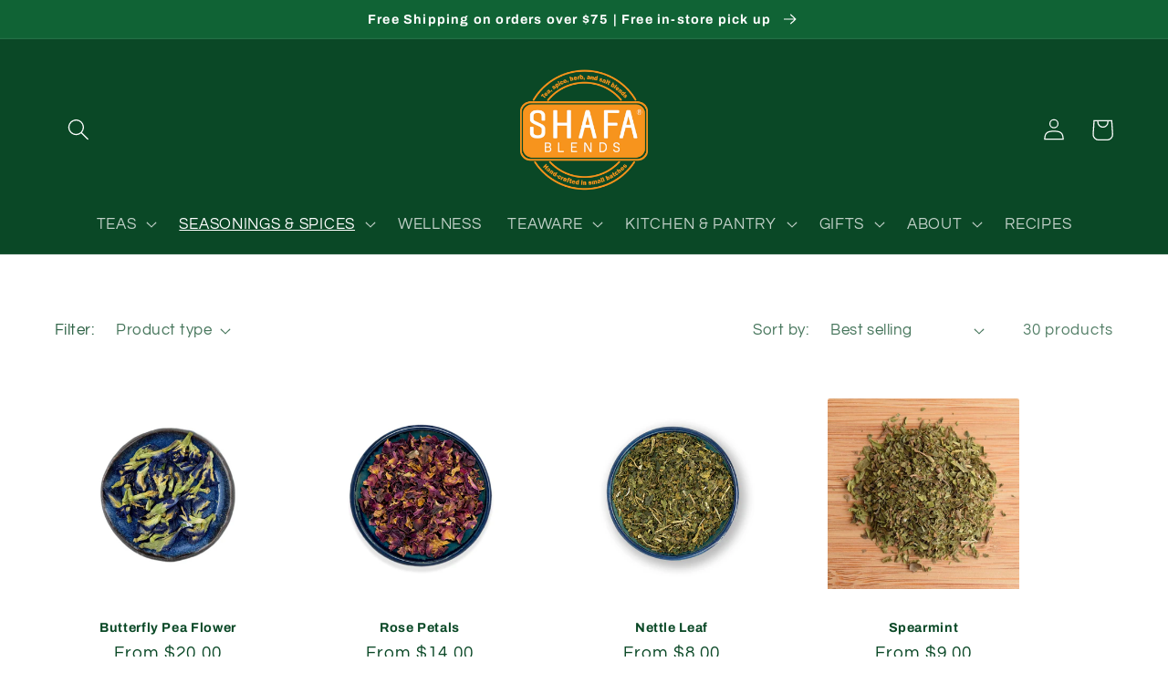

--- FILE ---
content_type: text/html; charset=utf-8
request_url: https://www.shafablends.com/collections/herbs
body_size: 39402
content:
<!doctype html>
<html class="no-js" lang="en">
  <head>
    <meta charset="utf-8">
    <meta http-equiv="X-UA-Compatible" content="IE=edge">
    <meta name="viewport" content="width=device-width,initial-scale=1">
    <meta name="theme-color" content="">
    <link rel="canonical" href="https://www.shafablends.com/collections/herbs">
    <link rel="preconnect" href="https://cdn.shopify.com" crossorigin><link rel="icon" type="image/png" href="//www.shafablends.com/cdn/shop/files/Favicon-01_fd3fc140-e94d-4f93-bb3b-19fc0a069b81.png?crop=center&height=32&v=1613503471&width=32"><link rel="preconnect" href="https://fonts.shopifycdn.com" crossorigin><title>
      Herbs
 &ndash; Shafa Blends</title>

    

    

<meta property="og:site_name" content="Shafa Blends">
<meta property="og:url" content="https://www.shafablends.com/collections/herbs">
<meta property="og:title" content="Herbs">
<meta property="og:type" content="website">
<meta property="og:description" content="Family-owned shop featuring hand-crafted blends of tea, spices, herbs, salts, and gifts. "><meta property="og:image" content="http://www.shafablends.com/cdn/shop/files/Logo_Website_38fe4456-8ae4-4e92-852f-cca2c3641bd9.png?height=628&pad_color=ffffff&v=1630517891&width=1200">
  <meta property="og:image:secure_url" content="https://www.shafablends.com/cdn/shop/files/Logo_Website_38fe4456-8ae4-4e92-852f-cca2c3641bd9.png?height=628&pad_color=ffffff&v=1630517891&width=1200">
  <meta property="og:image:width" content="1200">
  <meta property="og:image:height" content="628"><meta name="twitter:site" content="@shafablends"><meta name="twitter:card" content="summary_large_image">
<meta name="twitter:title" content="Herbs">
<meta name="twitter:description" content="Family-owned shop featuring hand-crafted blends of tea, spices, herbs, salts, and gifts. ">


    <script src="//www.shafablends.com/cdn/shop/t/28/assets/global.js?v=149496944046504657681666911781" defer="defer"></script>
    <script>window.performance && window.performance.mark && window.performance.mark('shopify.content_for_header.start');</script><meta name="google-site-verification" content="hgHCk_cdp34cz03DYM-Q6euejEzu9LiZSK6TMmMwj6s">
<meta name="facebook-domain-verification" content="42bb9bpf4oedkylnmisqjcep8llefa">
<meta name="facebook-domain-verification" content="fh96tq7z707cmrieb21pnxxvkfrtie">
<meta id="shopify-digital-wallet" name="shopify-digital-wallet" content="/21969463/digital_wallets/dialog">
<meta name="shopify-checkout-api-token" content="f473347a7fcbe607222e4d790e912848">
<meta id="in-context-paypal-metadata" data-shop-id="21969463" data-venmo-supported="false" data-environment="production" data-locale="en_US" data-paypal-v4="true" data-currency="USD">
<link rel="alternate" type="application/atom+xml" title="Feed" href="/collections/herbs.atom" />
<link rel="next" href="/collections/herbs?page=2">
<link rel="alternate" type="application/json+oembed" href="https://www.shafablends.com/collections/herbs.oembed">
<script async="async" src="/checkouts/internal/preloads.js?locale=en-US"></script>
<link rel="preconnect" href="https://shop.app" crossorigin="anonymous">
<script async="async" src="https://shop.app/checkouts/internal/preloads.js?locale=en-US&shop_id=21969463" crossorigin="anonymous"></script>
<script id="apple-pay-shop-capabilities" type="application/json">{"shopId":21969463,"countryCode":"US","currencyCode":"USD","merchantCapabilities":["supports3DS"],"merchantId":"gid:\/\/shopify\/Shop\/21969463","merchantName":"Shafa Blends","requiredBillingContactFields":["postalAddress","email","phone"],"requiredShippingContactFields":["postalAddress","email","phone"],"shippingType":"shipping","supportedNetworks":["visa","masterCard","amex","discover","elo","jcb"],"total":{"type":"pending","label":"Shafa Blends","amount":"1.00"},"shopifyPaymentsEnabled":true,"supportsSubscriptions":true}</script>
<script id="shopify-features" type="application/json">{"accessToken":"f473347a7fcbe607222e4d790e912848","betas":["rich-media-storefront-analytics"],"domain":"www.shafablends.com","predictiveSearch":true,"shopId":21969463,"locale":"en"}</script>
<script>var Shopify = Shopify || {};
Shopify.shop = "shafa-blends.myshopify.com";
Shopify.locale = "en";
Shopify.currency = {"active":"USD","rate":"1.0"};
Shopify.country = "US";
Shopify.theme = {"name":"Refresh","id":136671101167,"schema_name":"Refresh","schema_version":"2.0.1","theme_store_id":1567,"role":"main"};
Shopify.theme.handle = "null";
Shopify.theme.style = {"id":null,"handle":null};
Shopify.cdnHost = "www.shafablends.com/cdn";
Shopify.routes = Shopify.routes || {};
Shopify.routes.root = "/";</script>
<script type="module">!function(o){(o.Shopify=o.Shopify||{}).modules=!0}(window);</script>
<script>!function(o){function n(){var o=[];function n(){o.push(Array.prototype.slice.apply(arguments))}return n.q=o,n}var t=o.Shopify=o.Shopify||{};t.loadFeatures=n(),t.autoloadFeatures=n()}(window);</script>
<script>
  window.ShopifyPay = window.ShopifyPay || {};
  window.ShopifyPay.apiHost = "shop.app\/pay";
  window.ShopifyPay.redirectState = null;
</script>
<script id="shop-js-analytics" type="application/json">{"pageType":"collection"}</script>
<script defer="defer" async type="module" src="//www.shafablends.com/cdn/shopifycloud/shop-js/modules/v2/client.init-shop-cart-sync_BApSsMSl.en.esm.js"></script>
<script defer="defer" async type="module" src="//www.shafablends.com/cdn/shopifycloud/shop-js/modules/v2/chunk.common_CBoos6YZ.esm.js"></script>
<script type="module">
  await import("//www.shafablends.com/cdn/shopifycloud/shop-js/modules/v2/client.init-shop-cart-sync_BApSsMSl.en.esm.js");
await import("//www.shafablends.com/cdn/shopifycloud/shop-js/modules/v2/chunk.common_CBoos6YZ.esm.js");

  window.Shopify.SignInWithShop?.initShopCartSync?.({"fedCMEnabled":true,"windoidEnabled":true});

</script>
<script>
  window.Shopify = window.Shopify || {};
  if (!window.Shopify.featureAssets) window.Shopify.featureAssets = {};
  window.Shopify.featureAssets['shop-js'] = {"shop-cart-sync":["modules/v2/client.shop-cart-sync_DJczDl9f.en.esm.js","modules/v2/chunk.common_CBoos6YZ.esm.js"],"init-fed-cm":["modules/v2/client.init-fed-cm_BzwGC0Wi.en.esm.js","modules/v2/chunk.common_CBoos6YZ.esm.js"],"init-windoid":["modules/v2/client.init-windoid_BS26ThXS.en.esm.js","modules/v2/chunk.common_CBoos6YZ.esm.js"],"shop-cash-offers":["modules/v2/client.shop-cash-offers_DthCPNIO.en.esm.js","modules/v2/chunk.common_CBoos6YZ.esm.js","modules/v2/chunk.modal_Bu1hFZFC.esm.js"],"shop-button":["modules/v2/client.shop-button_D_JX508o.en.esm.js","modules/v2/chunk.common_CBoos6YZ.esm.js"],"init-shop-email-lookup-coordinator":["modules/v2/client.init-shop-email-lookup-coordinator_DFwWcvrS.en.esm.js","modules/v2/chunk.common_CBoos6YZ.esm.js"],"shop-toast-manager":["modules/v2/client.shop-toast-manager_tEhgP2F9.en.esm.js","modules/v2/chunk.common_CBoos6YZ.esm.js"],"shop-login-button":["modules/v2/client.shop-login-button_DwLgFT0K.en.esm.js","modules/v2/chunk.common_CBoos6YZ.esm.js","modules/v2/chunk.modal_Bu1hFZFC.esm.js"],"avatar":["modules/v2/client.avatar_BTnouDA3.en.esm.js"],"init-shop-cart-sync":["modules/v2/client.init-shop-cart-sync_BApSsMSl.en.esm.js","modules/v2/chunk.common_CBoos6YZ.esm.js"],"pay-button":["modules/v2/client.pay-button_BuNmcIr_.en.esm.js","modules/v2/chunk.common_CBoos6YZ.esm.js"],"init-shop-for-new-customer-accounts":["modules/v2/client.init-shop-for-new-customer-accounts_DrjXSI53.en.esm.js","modules/v2/client.shop-login-button_DwLgFT0K.en.esm.js","modules/v2/chunk.common_CBoos6YZ.esm.js","modules/v2/chunk.modal_Bu1hFZFC.esm.js"],"init-customer-accounts-sign-up":["modules/v2/client.init-customer-accounts-sign-up_TlVCiykN.en.esm.js","modules/v2/client.shop-login-button_DwLgFT0K.en.esm.js","modules/v2/chunk.common_CBoos6YZ.esm.js","modules/v2/chunk.modal_Bu1hFZFC.esm.js"],"shop-follow-button":["modules/v2/client.shop-follow-button_C5D3XtBb.en.esm.js","modules/v2/chunk.common_CBoos6YZ.esm.js","modules/v2/chunk.modal_Bu1hFZFC.esm.js"],"checkout-modal":["modules/v2/client.checkout-modal_8TC_1FUY.en.esm.js","modules/v2/chunk.common_CBoos6YZ.esm.js","modules/v2/chunk.modal_Bu1hFZFC.esm.js"],"init-customer-accounts":["modules/v2/client.init-customer-accounts_C0Oh2ljF.en.esm.js","modules/v2/client.shop-login-button_DwLgFT0K.en.esm.js","modules/v2/chunk.common_CBoos6YZ.esm.js","modules/v2/chunk.modal_Bu1hFZFC.esm.js"],"lead-capture":["modules/v2/client.lead-capture_Cq0gfm7I.en.esm.js","modules/v2/chunk.common_CBoos6YZ.esm.js","modules/v2/chunk.modal_Bu1hFZFC.esm.js"],"shop-login":["modules/v2/client.shop-login_BmtnoEUo.en.esm.js","modules/v2/chunk.common_CBoos6YZ.esm.js","modules/v2/chunk.modal_Bu1hFZFC.esm.js"],"payment-terms":["modules/v2/client.payment-terms_BHOWV7U_.en.esm.js","modules/v2/chunk.common_CBoos6YZ.esm.js","modules/v2/chunk.modal_Bu1hFZFC.esm.js"]};
</script>
<script>(function() {
  var isLoaded = false;
  function asyncLoad() {
    if (isLoaded) return;
    isLoaded = true;
    var urls = ["https:\/\/instafeed.nfcube.com\/cdn\/6fdc81bd2b41a767b780aa5b26ae707a.js?shop=shafa-blends.myshopify.com","\/\/d1liekpayvooaz.cloudfront.net\/apps\/customizery\/customizery.js?shop=shafa-blends.myshopify.com","https:\/\/js.smile.io\/v1\/smile-shopify.js?shop=shafa-blends.myshopify.com","https:\/\/static.rechargecdn.com\/static\/js\/recharge.js?shop=shafa-blends.myshopify.com","https:\/\/cdn-app.sealsubscriptions.com\/shopify\/public\/js\/sealsubscriptions.js?shop=shafa-blends.myshopify.com"];
    for (var i = 0; i < urls.length; i++) {
      var s = document.createElement('script');
      s.type = 'text/javascript';
      s.async = true;
      s.src = urls[i];
      var x = document.getElementsByTagName('script')[0];
      x.parentNode.insertBefore(s, x);
    }
  };
  if(window.attachEvent) {
    window.attachEvent('onload', asyncLoad);
  } else {
    window.addEventListener('load', asyncLoad, false);
  }
})();</script>
<script id="__st">var __st={"a":21969463,"offset":-18000,"reqid":"d04686a6-574b-4cb5-8e94-9e8de657149e-1768911938","pageurl":"www.shafablends.com\/collections\/herbs","u":"2ff0a9f0195d","p":"collection","rtyp":"collection","rid":2230747147};</script>
<script>window.ShopifyPaypalV4VisibilityTracking = true;</script>
<script id="captcha-bootstrap">!function(){'use strict';const t='contact',e='account',n='new_comment',o=[[t,t],['blogs',n],['comments',n],[t,'customer']],c=[[e,'customer_login'],[e,'guest_login'],[e,'recover_customer_password'],[e,'create_customer']],r=t=>t.map((([t,e])=>`form[action*='/${t}']:not([data-nocaptcha='true']) input[name='form_type'][value='${e}']`)).join(','),a=t=>()=>t?[...document.querySelectorAll(t)].map((t=>t.form)):[];function s(){const t=[...o],e=r(t);return a(e)}const i='password',u='form_key',d=['recaptcha-v3-token','g-recaptcha-response','h-captcha-response',i],f=()=>{try{return window.sessionStorage}catch{return}},m='__shopify_v',_=t=>t.elements[u];function p(t,e,n=!1){try{const o=window.sessionStorage,c=JSON.parse(o.getItem(e)),{data:r}=function(t){const{data:e,action:n}=t;return t[m]||n?{data:e,action:n}:{data:t,action:n}}(c);for(const[e,n]of Object.entries(r))t.elements[e]&&(t.elements[e].value=n);n&&o.removeItem(e)}catch(o){console.error('form repopulation failed',{error:o})}}const l='form_type',E='cptcha';function T(t){t.dataset[E]=!0}const w=window,h=w.document,L='Shopify',v='ce_forms',y='captcha';let A=!1;((t,e)=>{const n=(g='f06e6c50-85a8-45c8-87d0-21a2b65856fe',I='https://cdn.shopify.com/shopifycloud/storefront-forms-hcaptcha/ce_storefront_forms_captcha_hcaptcha.v1.5.2.iife.js',D={infoText:'Protected by hCaptcha',privacyText:'Privacy',termsText:'Terms'},(t,e,n)=>{const o=w[L][v],c=o.bindForm;if(c)return c(t,g,e,D).then(n);var r;o.q.push([[t,g,e,D],n]),r=I,A||(h.body.append(Object.assign(h.createElement('script'),{id:'captcha-provider',async:!0,src:r})),A=!0)});var g,I,D;w[L]=w[L]||{},w[L][v]=w[L][v]||{},w[L][v].q=[],w[L][y]=w[L][y]||{},w[L][y].protect=function(t,e){n(t,void 0,e),T(t)},Object.freeze(w[L][y]),function(t,e,n,w,h,L){const[v,y,A,g]=function(t,e,n){const i=e?o:[],u=t?c:[],d=[...i,...u],f=r(d),m=r(i),_=r(d.filter((([t,e])=>n.includes(e))));return[a(f),a(m),a(_),s()]}(w,h,L),I=t=>{const e=t.target;return e instanceof HTMLFormElement?e:e&&e.form},D=t=>v().includes(t);t.addEventListener('submit',(t=>{const e=I(t);if(!e)return;const n=D(e)&&!e.dataset.hcaptchaBound&&!e.dataset.recaptchaBound,o=_(e),c=g().includes(e)&&(!o||!o.value);(n||c)&&t.preventDefault(),c&&!n&&(function(t){try{if(!f())return;!function(t){const e=f();if(!e)return;const n=_(t);if(!n)return;const o=n.value;o&&e.removeItem(o)}(t);const e=Array.from(Array(32),(()=>Math.random().toString(36)[2])).join('');!function(t,e){_(t)||t.append(Object.assign(document.createElement('input'),{type:'hidden',name:u})),t.elements[u].value=e}(t,e),function(t,e){const n=f();if(!n)return;const o=[...t.querySelectorAll(`input[type='${i}']`)].map((({name:t})=>t)),c=[...d,...o],r={};for(const[a,s]of new FormData(t).entries())c.includes(a)||(r[a]=s);n.setItem(e,JSON.stringify({[m]:1,action:t.action,data:r}))}(t,e)}catch(e){console.error('failed to persist form',e)}}(e),e.submit())}));const S=(t,e)=>{t&&!t.dataset[E]&&(n(t,e.some((e=>e===t))),T(t))};for(const o of['focusin','change'])t.addEventListener(o,(t=>{const e=I(t);D(e)&&S(e,y())}));const B=e.get('form_key'),M=e.get(l),P=B&&M;t.addEventListener('DOMContentLoaded',(()=>{const t=y();if(P)for(const e of t)e.elements[l].value===M&&p(e,B);[...new Set([...A(),...v().filter((t=>'true'===t.dataset.shopifyCaptcha))])].forEach((e=>S(e,t)))}))}(h,new URLSearchParams(w.location.search),n,t,e,['guest_login'])})(!0,!0)}();</script>
<script integrity="sha256-4kQ18oKyAcykRKYeNunJcIwy7WH5gtpwJnB7kiuLZ1E=" data-source-attribution="shopify.loadfeatures" defer="defer" src="//www.shafablends.com/cdn/shopifycloud/storefront/assets/storefront/load_feature-a0a9edcb.js" crossorigin="anonymous"></script>
<script crossorigin="anonymous" defer="defer" src="//www.shafablends.com/cdn/shopifycloud/storefront/assets/shopify_pay/storefront-65b4c6d7.js?v=20250812"></script>
<script data-source-attribution="shopify.dynamic_checkout.dynamic.init">var Shopify=Shopify||{};Shopify.PaymentButton=Shopify.PaymentButton||{isStorefrontPortableWallets:!0,init:function(){window.Shopify.PaymentButton.init=function(){};var t=document.createElement("script");t.src="https://www.shafablends.com/cdn/shopifycloud/portable-wallets/latest/portable-wallets.en.js",t.type="module",document.head.appendChild(t)}};
</script>
<script data-source-attribution="shopify.dynamic_checkout.buyer_consent">
  function portableWalletsHideBuyerConsent(e){var t=document.getElementById("shopify-buyer-consent"),n=document.getElementById("shopify-subscription-policy-button");t&&n&&(t.classList.add("hidden"),t.setAttribute("aria-hidden","true"),n.removeEventListener("click",e))}function portableWalletsShowBuyerConsent(e){var t=document.getElementById("shopify-buyer-consent"),n=document.getElementById("shopify-subscription-policy-button");t&&n&&(t.classList.remove("hidden"),t.removeAttribute("aria-hidden"),n.addEventListener("click",e))}window.Shopify?.PaymentButton&&(window.Shopify.PaymentButton.hideBuyerConsent=portableWalletsHideBuyerConsent,window.Shopify.PaymentButton.showBuyerConsent=portableWalletsShowBuyerConsent);
</script>
<script data-source-attribution="shopify.dynamic_checkout.cart.bootstrap">document.addEventListener("DOMContentLoaded",(function(){function t(){return document.querySelector("shopify-accelerated-checkout-cart, shopify-accelerated-checkout")}if(t())Shopify.PaymentButton.init();else{new MutationObserver((function(e,n){t()&&(Shopify.PaymentButton.init(),n.disconnect())})).observe(document.body,{childList:!0,subtree:!0})}}));
</script>
<link id="shopify-accelerated-checkout-styles" rel="stylesheet" media="screen" href="https://www.shafablends.com/cdn/shopifycloud/portable-wallets/latest/accelerated-checkout-backwards-compat.css" crossorigin="anonymous">
<style id="shopify-accelerated-checkout-cart">
        #shopify-buyer-consent {
  margin-top: 1em;
  display: inline-block;
  width: 100%;
}

#shopify-buyer-consent.hidden {
  display: none;
}

#shopify-subscription-policy-button {
  background: none;
  border: none;
  padding: 0;
  text-decoration: underline;
  font-size: inherit;
  cursor: pointer;
}

#shopify-subscription-policy-button::before {
  box-shadow: none;
}

      </style>
<script id="sections-script" data-sections="header,footer" defer="defer" src="//www.shafablends.com/cdn/shop/t/28/compiled_assets/scripts.js?v=2984"></script>
<script>window.performance && window.performance.mark && window.performance.mark('shopify.content_for_header.end');</script>


    <style data-shopify>
      @font-face {
  font-family: Questrial;
  font-weight: 400;
  font-style: normal;
  font-display: swap;
  src: url("//www.shafablends.com/cdn/fonts/questrial/questrial_n4.66abac5d8209a647b4bf8089b0451928ef144c07.woff2") format("woff2"),
       url("//www.shafablends.com/cdn/fonts/questrial/questrial_n4.e86c53e77682db9bf4b0ee2dd71f214dc16adda4.woff") format("woff");
}

      
      
      
      @font-face {
  font-family: Archivo;
  font-weight: 700;
  font-style: normal;
  font-display: swap;
  src: url("//www.shafablends.com/cdn/fonts/archivo/archivo_n7.651b020b3543640c100112be6f1c1b8e816c7f13.woff2") format("woff2"),
       url("//www.shafablends.com/cdn/fonts/archivo/archivo_n7.7e9106d320e6594976a7dcb57957f3e712e83c96.woff") format("woff");
}


      :root {
        --font-body-family: Questrial, sans-serif;
        --font-body-style: normal;
        --font-body-weight: 400;
        --font-body-weight-bold: 700;

        --font-heading-family: Archivo, sans-serif;
        --font-heading-style: normal;
        --font-heading-weight: 700;

        --font-body-scale: 1.2;
        --font-heading-scale: 0.9166666666666666;

        --color-base-text: 10, 72, 38;
        --color-shadow: 10, 72, 38;
        --color-base-background-1: 255, 255, 255;
        --color-base-background-2: 255, 255, 255;
        --color-base-solid-button-labels: 255, 255, 255;
        --color-base-outline-button-labels: 14, 27, 77;
        --color-base-accent-1: 16, 99, 53;
        --color-base-accent-2: 247, 148, 29;
        --payment-terms-background-color: #ffffff;

        --gradient-base-background-1: #ffffff;
        --gradient-base-background-2: #FFFFFF;
        --gradient-base-accent-1: #106335;
        --gradient-base-accent-2: #f7941d;

        --media-padding: px;
        --media-border-opacity: 0.1;
        --media-border-width: 0px;
        --media-radius: 20px;
        --media-shadow-opacity: 0.0;
        --media-shadow-horizontal-offset: 0px;
        --media-shadow-vertical-offset: 4px;
        --media-shadow-blur-radius: 5px;
        --media-shadow-visible: 0;

        --page-width: 120rem;
        --page-width-margin: 0rem;

        --product-card-image-padding: 1.6rem;
        --product-card-corner-radius: 1.8rem;
        --product-card-text-alignment: center;
        --product-card-border-width: 0.0rem;
        --product-card-border-opacity: 1.0;
        --product-card-shadow-opacity: 0.0;
        --product-card-shadow-visible: 0;
        --product-card-shadow-horizontal-offset: 0.0rem;
        --product-card-shadow-vertical-offset: 0.4rem;
        --product-card-shadow-blur-radius: 0.5rem;

        --collection-card-image-padding: 1.6rem;
        --collection-card-corner-radius: 1.8rem;
        --collection-card-text-alignment: center;
        --collection-card-border-width: 0.1rem;
        --collection-card-border-opacity: 1.0;
        --collection-card-shadow-opacity: 0.0;
        --collection-card-shadow-visible: 0;
        --collection-card-shadow-horizontal-offset: 0.0rem;
        --collection-card-shadow-vertical-offset: 0.4rem;
        --collection-card-shadow-blur-radius: 0.5rem;

        --blog-card-image-padding: 1.6rem;
        --blog-card-corner-radius: 1.8rem;
        --blog-card-text-alignment: left;
        --blog-card-border-width: 0.1rem;
        --blog-card-border-opacity: 1.0;
        --blog-card-shadow-opacity: 0.0;
        --blog-card-shadow-visible: 0;
        --blog-card-shadow-horizontal-offset: 0.0rem;
        --blog-card-shadow-vertical-offset: 0.4rem;
        --blog-card-shadow-blur-radius: 0.5rem;

        --badge-corner-radius: 0.0rem;

        --popup-border-width: 1px;
        --popup-border-opacity: 0.1;
        --popup-corner-radius: 18px;
        --popup-shadow-opacity: 0.0;
        --popup-shadow-horizontal-offset: 0px;
        --popup-shadow-vertical-offset: 4px;
        --popup-shadow-blur-radius: 5px;

        --drawer-border-width: 0px;
        --drawer-border-opacity: 0.1;
        --drawer-shadow-opacity: 0.0;
        --drawer-shadow-horizontal-offset: 0px;
        --drawer-shadow-vertical-offset: 4px;
        --drawer-shadow-blur-radius: 5px;

        --spacing-sections-desktop: 0px;
        --spacing-sections-mobile: 0px;

        --grid-desktop-vertical-spacing: 28px;
        --grid-desktop-horizontal-spacing: 28px;
        --grid-mobile-vertical-spacing: 14px;
        --grid-mobile-horizontal-spacing: 14px;

        --text-boxes-border-opacity: 0.1;
        --text-boxes-border-width: 0px;
        --text-boxes-radius: 20px;
        --text-boxes-shadow-opacity: 0.0;
        --text-boxes-shadow-visible: 0;
        --text-boxes-shadow-horizontal-offset: 0px;
        --text-boxes-shadow-vertical-offset: 4px;
        --text-boxes-shadow-blur-radius: 5px;

        --buttons-radius: 40px;
        --buttons-radius-outset: 41px;
        --buttons-border-width: 1px;
        --buttons-border-opacity: 1.0;
        --buttons-shadow-opacity: 0.0;
        --buttons-shadow-visible: 0;
        --buttons-shadow-horizontal-offset: 0px;
        --buttons-shadow-vertical-offset: 4px;
        --buttons-shadow-blur-radius: 5px;
        --buttons-border-offset: 0.3px;

        --inputs-radius: 26px;
        --inputs-border-width: 1px;
        --inputs-border-opacity: 0.55;
        --inputs-shadow-opacity: 0.0;
        --inputs-shadow-horizontal-offset: 0px;
        --inputs-margin-offset: 0px;
        --inputs-shadow-vertical-offset: 4px;
        --inputs-shadow-blur-radius: 5px;
        --inputs-radius-outset: 27px;

        --variant-pills-radius: 40px;
        --variant-pills-border-width: 1px;
        --variant-pills-border-opacity: 0.55;
        --variant-pills-shadow-opacity: 0.0;
        --variant-pills-shadow-horizontal-offset: 0px;
        --variant-pills-shadow-vertical-offset: 4px;
        --variant-pills-shadow-blur-radius: 5px;
      }

      *,
      *::before,
      *::after {
        box-sizing: inherit;
      }

      html {
        box-sizing: border-box;
        font-size: calc(var(--font-body-scale) * 62.5%);
        height: 100%;
      }

      body {
        display: grid;
        grid-template-rows: auto auto 1fr auto;
        grid-template-columns: 100%;
        min-height: 100%;
        margin: 0;
        font-size: 1.5rem;
        letter-spacing: 0.06rem;
        line-height: calc(1 + 0.8 / var(--font-body-scale));
        font-family: var(--font-body-family);
        font-style: var(--font-body-style);
        font-weight: var(--font-body-weight);
      }

      @media screen and (min-width: 750px) {
        body {
          font-size: 1.6rem;
        }
      }
    </style>

    <link href="//www.shafablends.com/cdn/shop/t/28/assets/base.css?v=88290808517547527771666911782" rel="stylesheet" type="text/css" media="all" />
<link rel="preload" as="font" href="//www.shafablends.com/cdn/fonts/questrial/questrial_n4.66abac5d8209a647b4bf8089b0451928ef144c07.woff2" type="font/woff2" crossorigin><link rel="preload" as="font" href="//www.shafablends.com/cdn/fonts/archivo/archivo_n7.651b020b3543640c100112be6f1c1b8e816c7f13.woff2" type="font/woff2" crossorigin><link rel="stylesheet" href="//www.shafablends.com/cdn/shop/t/28/assets/component-predictive-search.css?v=83512081251802922551666911781" media="print" onload="this.media='all'"><script>document.documentElement.className = document.documentElement.className.replace('no-js', 'js');
    if (Shopify.designMode) {
      document.documentElement.classList.add('shopify-design-mode');
    }
    </script>
  <link href="https://monorail-edge.shopifysvc.com" rel="dns-prefetch">
<script>(function(){if ("sendBeacon" in navigator && "performance" in window) {try {var session_token_from_headers = performance.getEntriesByType('navigation')[0].serverTiming.find(x => x.name == '_s').description;} catch {var session_token_from_headers = undefined;}var session_cookie_matches = document.cookie.match(/_shopify_s=([^;]*)/);var session_token_from_cookie = session_cookie_matches && session_cookie_matches.length === 2 ? session_cookie_matches[1] : "";var session_token = session_token_from_headers || session_token_from_cookie || "";function handle_abandonment_event(e) {var entries = performance.getEntries().filter(function(entry) {return /monorail-edge.shopifysvc.com/.test(entry.name);});if (!window.abandonment_tracked && entries.length === 0) {window.abandonment_tracked = true;var currentMs = Date.now();var navigation_start = performance.timing.navigationStart;var payload = {shop_id: 21969463,url: window.location.href,navigation_start,duration: currentMs - navigation_start,session_token,page_type: "collection"};window.navigator.sendBeacon("https://monorail-edge.shopifysvc.com/v1/produce", JSON.stringify({schema_id: "online_store_buyer_site_abandonment/1.1",payload: payload,metadata: {event_created_at_ms: currentMs,event_sent_at_ms: currentMs}}));}}window.addEventListener('pagehide', handle_abandonment_event);}}());</script>
<script id="web-pixels-manager-setup">(function e(e,d,r,n,o){if(void 0===o&&(o={}),!Boolean(null===(a=null===(i=window.Shopify)||void 0===i?void 0:i.analytics)||void 0===a?void 0:a.replayQueue)){var i,a;window.Shopify=window.Shopify||{};var t=window.Shopify;t.analytics=t.analytics||{};var s=t.analytics;s.replayQueue=[],s.publish=function(e,d,r){return s.replayQueue.push([e,d,r]),!0};try{self.performance.mark("wpm:start")}catch(e){}var l=function(){var e={modern:/Edge?\/(1{2}[4-9]|1[2-9]\d|[2-9]\d{2}|\d{4,})\.\d+(\.\d+|)|Firefox\/(1{2}[4-9]|1[2-9]\d|[2-9]\d{2}|\d{4,})\.\d+(\.\d+|)|Chrom(ium|e)\/(9{2}|\d{3,})\.\d+(\.\d+|)|(Maci|X1{2}).+ Version\/(15\.\d+|(1[6-9]|[2-9]\d|\d{3,})\.\d+)([,.]\d+|)( \(\w+\)|)( Mobile\/\w+|) Safari\/|Chrome.+OPR\/(9{2}|\d{3,})\.\d+\.\d+|(CPU[ +]OS|iPhone[ +]OS|CPU[ +]iPhone|CPU IPhone OS|CPU iPad OS)[ +]+(15[._]\d+|(1[6-9]|[2-9]\d|\d{3,})[._]\d+)([._]\d+|)|Android:?[ /-](13[3-9]|1[4-9]\d|[2-9]\d{2}|\d{4,})(\.\d+|)(\.\d+|)|Android.+Firefox\/(13[5-9]|1[4-9]\d|[2-9]\d{2}|\d{4,})\.\d+(\.\d+|)|Android.+Chrom(ium|e)\/(13[3-9]|1[4-9]\d|[2-9]\d{2}|\d{4,})\.\d+(\.\d+|)|SamsungBrowser\/([2-9]\d|\d{3,})\.\d+/,legacy:/Edge?\/(1[6-9]|[2-9]\d|\d{3,})\.\d+(\.\d+|)|Firefox\/(5[4-9]|[6-9]\d|\d{3,})\.\d+(\.\d+|)|Chrom(ium|e)\/(5[1-9]|[6-9]\d|\d{3,})\.\d+(\.\d+|)([\d.]+$|.*Safari\/(?![\d.]+ Edge\/[\d.]+$))|(Maci|X1{2}).+ Version\/(10\.\d+|(1[1-9]|[2-9]\d|\d{3,})\.\d+)([,.]\d+|)( \(\w+\)|)( Mobile\/\w+|) Safari\/|Chrome.+OPR\/(3[89]|[4-9]\d|\d{3,})\.\d+\.\d+|(CPU[ +]OS|iPhone[ +]OS|CPU[ +]iPhone|CPU IPhone OS|CPU iPad OS)[ +]+(10[._]\d+|(1[1-9]|[2-9]\d|\d{3,})[._]\d+)([._]\d+|)|Android:?[ /-](13[3-9]|1[4-9]\d|[2-9]\d{2}|\d{4,})(\.\d+|)(\.\d+|)|Mobile Safari.+OPR\/([89]\d|\d{3,})\.\d+\.\d+|Android.+Firefox\/(13[5-9]|1[4-9]\d|[2-9]\d{2}|\d{4,})\.\d+(\.\d+|)|Android.+Chrom(ium|e)\/(13[3-9]|1[4-9]\d|[2-9]\d{2}|\d{4,})\.\d+(\.\d+|)|Android.+(UC? ?Browser|UCWEB|U3)[ /]?(15\.([5-9]|\d{2,})|(1[6-9]|[2-9]\d|\d{3,})\.\d+)\.\d+|SamsungBrowser\/(5\.\d+|([6-9]|\d{2,})\.\d+)|Android.+MQ{2}Browser\/(14(\.(9|\d{2,})|)|(1[5-9]|[2-9]\d|\d{3,})(\.\d+|))(\.\d+|)|K[Aa][Ii]OS\/(3\.\d+|([4-9]|\d{2,})\.\d+)(\.\d+|)/},d=e.modern,r=e.legacy,n=navigator.userAgent;return n.match(d)?"modern":n.match(r)?"legacy":"unknown"}(),u="modern"===l?"modern":"legacy",c=(null!=n?n:{modern:"",legacy:""})[u],f=function(e){return[e.baseUrl,"/wpm","/b",e.hashVersion,"modern"===e.buildTarget?"m":"l",".js"].join("")}({baseUrl:d,hashVersion:r,buildTarget:u}),m=function(e){var d=e.version,r=e.bundleTarget,n=e.surface,o=e.pageUrl,i=e.monorailEndpoint;return{emit:function(e){var a=e.status,t=e.errorMsg,s=(new Date).getTime(),l=JSON.stringify({metadata:{event_sent_at_ms:s},events:[{schema_id:"web_pixels_manager_load/3.1",payload:{version:d,bundle_target:r,page_url:o,status:a,surface:n,error_msg:t},metadata:{event_created_at_ms:s}}]});if(!i)return console&&console.warn&&console.warn("[Web Pixels Manager] No Monorail endpoint provided, skipping logging."),!1;try{return self.navigator.sendBeacon.bind(self.navigator)(i,l)}catch(e){}var u=new XMLHttpRequest;try{return u.open("POST",i,!0),u.setRequestHeader("Content-Type","text/plain"),u.send(l),!0}catch(e){return console&&console.warn&&console.warn("[Web Pixels Manager] Got an unhandled error while logging to Monorail."),!1}}}}({version:r,bundleTarget:l,surface:e.surface,pageUrl:self.location.href,monorailEndpoint:e.monorailEndpoint});try{o.browserTarget=l,function(e){var d=e.src,r=e.async,n=void 0===r||r,o=e.onload,i=e.onerror,a=e.sri,t=e.scriptDataAttributes,s=void 0===t?{}:t,l=document.createElement("script"),u=document.querySelector("head"),c=document.querySelector("body");if(l.async=n,l.src=d,a&&(l.integrity=a,l.crossOrigin="anonymous"),s)for(var f in s)if(Object.prototype.hasOwnProperty.call(s,f))try{l.dataset[f]=s[f]}catch(e){}if(o&&l.addEventListener("load",o),i&&l.addEventListener("error",i),u)u.appendChild(l);else{if(!c)throw new Error("Did not find a head or body element to append the script");c.appendChild(l)}}({src:f,async:!0,onload:function(){if(!function(){var e,d;return Boolean(null===(d=null===(e=window.Shopify)||void 0===e?void 0:e.analytics)||void 0===d?void 0:d.initialized)}()){var d=window.webPixelsManager.init(e)||void 0;if(d){var r=window.Shopify.analytics;r.replayQueue.forEach((function(e){var r=e[0],n=e[1],o=e[2];d.publishCustomEvent(r,n,o)})),r.replayQueue=[],r.publish=d.publishCustomEvent,r.visitor=d.visitor,r.initialized=!0}}},onerror:function(){return m.emit({status:"failed",errorMsg:"".concat(f," has failed to load")})},sri:function(e){var d=/^sha384-[A-Za-z0-9+/=]+$/;return"string"==typeof e&&d.test(e)}(c)?c:"",scriptDataAttributes:o}),m.emit({status:"loading"})}catch(e){m.emit({status:"failed",errorMsg:(null==e?void 0:e.message)||"Unknown error"})}}})({shopId: 21969463,storefrontBaseUrl: "https://www.shafablends.com",extensionsBaseUrl: "https://extensions.shopifycdn.com/cdn/shopifycloud/web-pixels-manager",monorailEndpoint: "https://monorail-edge.shopifysvc.com/unstable/produce_batch",surface: "storefront-renderer",enabledBetaFlags: ["2dca8a86"],webPixelsConfigList: [{"id":"1011482863","configuration":"{\"webPixelName\":\"Judge.me\"}","eventPayloadVersion":"v1","runtimeContext":"STRICT","scriptVersion":"34ad157958823915625854214640f0bf","type":"APP","apiClientId":683015,"privacyPurposes":["ANALYTICS"],"dataSharingAdjustments":{"protectedCustomerApprovalScopes":["read_customer_email","read_customer_name","read_customer_personal_data","read_customer_phone"]}},{"id":"521044207","configuration":"{\"config\":\"{\\\"pixel_id\\\":\\\"AW-745451394\\\",\\\"target_country\\\":\\\"US\\\",\\\"gtag_events\\\":[{\\\"type\\\":\\\"search\\\",\\\"action_label\\\":\\\"AW-745451394\\\/ea2uCPiNkYEYEILfuuMC\\\"},{\\\"type\\\":\\\"begin_checkout\\\",\\\"action_label\\\":\\\"AW-745451394\\\/bquFCPWNkYEYEILfuuMC\\\"},{\\\"type\\\":\\\"view_item\\\",\\\"action_label\\\":[\\\"AW-745451394\\\/_OKFCO-NkYEYEILfuuMC\\\",\\\"MC-KYBDJNJW2R\\\"]},{\\\"type\\\":\\\"purchase\\\",\\\"action_label\\\":[\\\"AW-745451394\\\/y1wNCOyNkYEYEILfuuMC\\\",\\\"MC-KYBDJNJW2R\\\"]},{\\\"type\\\":\\\"page_view\\\",\\\"action_label\\\":[\\\"AW-745451394\\\/oCpBCOmNkYEYEILfuuMC\\\",\\\"MC-KYBDJNJW2R\\\"]},{\\\"type\\\":\\\"add_payment_info\\\",\\\"action_label\\\":\\\"AW-745451394\\\/YnlzCPuNkYEYEILfuuMC\\\"},{\\\"type\\\":\\\"add_to_cart\\\",\\\"action_label\\\":\\\"AW-745451394\\\/9kxbCPKNkYEYEILfuuMC\\\"}],\\\"enable_monitoring_mode\\\":false}\"}","eventPayloadVersion":"v1","runtimeContext":"OPEN","scriptVersion":"b2a88bafab3e21179ed38636efcd8a93","type":"APP","apiClientId":1780363,"privacyPurposes":[],"dataSharingAdjustments":{"protectedCustomerApprovalScopes":["read_customer_address","read_customer_email","read_customer_name","read_customer_personal_data","read_customer_phone"]}},{"id":"70942959","eventPayloadVersion":"v1","runtimeContext":"LAX","scriptVersion":"1","type":"CUSTOM","privacyPurposes":["MARKETING"],"name":"Meta pixel (migrated)"},{"id":"80249071","eventPayloadVersion":"v1","runtimeContext":"LAX","scriptVersion":"1","type":"CUSTOM","privacyPurposes":["ANALYTICS"],"name":"Google Analytics tag (migrated)"},{"id":"shopify-app-pixel","configuration":"{}","eventPayloadVersion":"v1","runtimeContext":"STRICT","scriptVersion":"0450","apiClientId":"shopify-pixel","type":"APP","privacyPurposes":["ANALYTICS","MARKETING"]},{"id":"shopify-custom-pixel","eventPayloadVersion":"v1","runtimeContext":"LAX","scriptVersion":"0450","apiClientId":"shopify-pixel","type":"CUSTOM","privacyPurposes":["ANALYTICS","MARKETING"]}],isMerchantRequest: false,initData: {"shop":{"name":"Shafa Blends","paymentSettings":{"currencyCode":"USD"},"myshopifyDomain":"shafa-blends.myshopify.com","countryCode":"US","storefrontUrl":"https:\/\/www.shafablends.com"},"customer":null,"cart":null,"checkout":null,"productVariants":[],"purchasingCompany":null},},"https://www.shafablends.com/cdn","fcfee988w5aeb613cpc8e4bc33m6693e112",{"modern":"","legacy":""},{"shopId":"21969463","storefrontBaseUrl":"https:\/\/www.shafablends.com","extensionBaseUrl":"https:\/\/extensions.shopifycdn.com\/cdn\/shopifycloud\/web-pixels-manager","surface":"storefront-renderer","enabledBetaFlags":"[\"2dca8a86\"]","isMerchantRequest":"false","hashVersion":"fcfee988w5aeb613cpc8e4bc33m6693e112","publish":"custom","events":"[[\"page_viewed\",{}],[\"collection_viewed\",{\"collection\":{\"id\":\"2230747147\",\"title\":\"Herbs\",\"productVariants\":[{\"price\":{\"amount\":20.0,\"currencyCode\":\"USD\"},\"product\":{\"title\":\"Butterfly Pea Flower\",\"vendor\":\"Shafa Blends\",\"id\":\"7646350442735\",\"untranslatedTitle\":\"Butterfly Pea Flower\",\"url\":\"\/products\/butterfly-pea-flower-butterfly-pea-tea\",\"type\":\"Herbs\"},\"id\":\"44155682128111\",\"image\":{\"src\":\"\/\/www.shafablends.com\/cdn\/shop\/files\/gps_generated_eb6d6304-9905-4b7a-ae54-7d2d3491a849.png?v=1713223822\"},\"sku\":\"\",\"title\":\"2 OZ BAG\",\"untranslatedTitle\":\"2 OZ BAG\"},{\"price\":{\"amount\":14.0,\"currencyCode\":\"USD\"},\"product\":{\"title\":\"Rose Petals\",\"vendor\":\"Shafa Blends\",\"id\":\"582629982219\",\"untranslatedTitle\":\"Rose Petals\",\"url\":\"\/products\/rose-petals\",\"type\":\"Herbs\"},\"id\":\"40013079642299\",\"image\":{\"src\":\"\/\/www.shafablends.com\/cdn\/shop\/files\/RosePetals_2024.jpg?v=1733262084\"},\"sku\":\"\",\"title\":\"2 OZ BAG\",\"untranslatedTitle\":\"2 OZ BAG\"},{\"price\":{\"amount\":8.0,\"currencyCode\":\"USD\"},\"product\":{\"title\":\"Nettle Leaf\",\"vendor\":\"Shafa Blends\",\"id\":\"9884323979\",\"untranslatedTitle\":\"Nettle Leaf\",\"url\":\"\/products\/nettle-leaf\",\"type\":\"Herbs\"},\"id\":\"32624007282765\",\"image\":{\"src\":\"\/\/www.shafablends.com\/cdn\/shop\/products\/5458_nettle.jpg?v=1660704760\"},\"sku\":\"\",\"title\":\"2 OZ BAG\",\"untranslatedTitle\":\"2 OZ BAG\"},{\"price\":{\"amount\":9.0,\"currencyCode\":\"USD\"},\"product\":{\"title\":\"Spearmint\",\"vendor\":\"Shafa Blends\",\"id\":\"9884389835\",\"untranslatedTitle\":\"Spearmint\",\"url\":\"\/products\/spearmint\",\"type\":\"Herbs\"},\"id\":\"32707768123469\",\"image\":{\"src\":\"\/\/www.shafablends.com\/cdn\/shop\/products\/Crushed_Spearmint_11x11_6978743e-2be3-4cec-9271-c7cf6f21a87a.jpg?v=1525371871\"},\"sku\":\"\",\"title\":\"2 OZ BAG\",\"untranslatedTitle\":\"2 OZ BAG\"},{\"price\":{\"amount\":10.0,\"currencyCode\":\"USD\"},\"product\":{\"title\":\"Peppermint\",\"vendor\":\"Shafa Blends\",\"id\":\"9884360715\",\"untranslatedTitle\":\"Peppermint\",\"url\":\"\/products\/peppermint\",\"type\":\"Herbs\"},\"id\":\"37667748619\",\"image\":{\"src\":\"\/\/www.shafablends.com\/cdn\/shop\/products\/Peppermint_11x11_e1a2dc68-6b56-4a45-a8aa-58c472a8e5b2.jpg?v=1525371887\"},\"sku\":\"\",\"title\":\"2 OZ BAG\",\"untranslatedTitle\":\"2 OZ BAG\"},{\"price\":{\"amount\":8.0,\"currencyCode\":\"USD\"},\"product\":{\"title\":\"Moringa Leaf\",\"vendor\":\"Shafa Blends\",\"id\":\"9884316107\",\"untranslatedTitle\":\"Moringa Leaf\",\"url\":\"\/products\/moringa-organic\",\"type\":\"Herbs\"},\"id\":\"32623929688141\",\"image\":{\"src\":\"\/\/www.shafablends.com\/cdn\/shop\/products\/5417_moringa.jpg?v=1660704731\"},\"sku\":\"\",\"title\":\"2 OZ BAG\",\"untranslatedTitle\":\"2 OZ BAG\"},{\"price\":{\"amount\":8.0,\"currencyCode\":\"USD\"},\"product\":{\"title\":\"Rosemary\",\"vendor\":\"Shafa Blends\",\"id\":\"9884375819\",\"untranslatedTitle\":\"Rosemary\",\"url\":\"\/products\/rosemary\",\"type\":\"Herbs\"},\"id\":\"32659128057933\",\"image\":{\"src\":\"\/\/www.shafablends.com\/cdn\/shop\/products\/Rosemary-Whole_11x11_47b1b2b9-a74d-48b0-9f0d-1302e2d5bacd.jpg?v=1525371877\"},\"sku\":\"\",\"title\":\"WHOLE \/ 2 OZ BAG\",\"untranslatedTitle\":\"WHOLE \/ 2 OZ BAG\"},{\"price\":{\"amount\":10.0,\"currencyCode\":\"USD\"},\"product\":{\"title\":\"Raspberry Leaf\",\"vendor\":\"Shafa Blends\",\"id\":\"9884368971\",\"untranslatedTitle\":\"Raspberry Leaf\",\"url\":\"\/products\/raspberry-leaves\",\"type\":\"Herbs\"},\"id\":\"44966083854575\",\"image\":{\"src\":\"\/\/www.shafablends.com\/cdn\/shop\/files\/RaspberryLeaf_2024.jpg?v=1733262073\"},\"sku\":\"\",\"title\":\"2 OZ BAG\",\"untranslatedTitle\":\"2 OZ BAG\"},{\"price\":{\"amount\":8.0,\"currencyCode\":\"USD\"},\"product\":{\"title\":\"Thyme\",\"vendor\":\"Shafa Blends\",\"id\":\"9884393867\",\"untranslatedTitle\":\"Thyme\",\"url\":\"\/products\/thyme\",\"type\":\"Herbs\"},\"id\":\"39478194208955\",\"image\":{\"src\":\"\/\/www.shafablends.com\/cdn\/shop\/products\/Thyme_11x11_0ecc5a8a-393c-4bdb-b95d-9f680d84d31b.jpg?v=1525371869\"},\"sku\":\"\",\"title\":\"2 OZ BAG\",\"untranslatedTitle\":\"2 OZ BAG\"},{\"price\":{\"amount\":9.0,\"currencyCode\":\"USD\"},\"product\":{\"title\":\"Lemongrass\",\"vendor\":\"Shafa Blends\",\"id\":\"9884296907\",\"untranslatedTitle\":\"Lemongrass\",\"url\":\"\/products\/lemongrass\",\"type\":\"Herbs\"},\"id\":\"37667507211\",\"image\":{\"src\":\"\/\/www.shafablends.com\/cdn\/shop\/products\/5385.jpg?v=1660704562\"},\"sku\":\"\",\"title\":\"2 OZ BAG\",\"untranslatedTitle\":\"2 OZ BAG\"},{\"price\":{\"amount\":13.0,\"currencyCode\":\"USD\"},\"product\":{\"title\":\"Dill Weed\",\"vendor\":\"Shafa Blends\",\"id\":\"9884271179\",\"untranslatedTitle\":\"Dill Weed\",\"url\":\"\/products\/dill-weed\",\"type\":\"Herbs\"},\"id\":\"32748609437773\",\"image\":{\"src\":\"\/\/www.shafablends.com\/cdn\/shop\/files\/Dill.jpg?v=1733259956\"},\"sku\":\"\",\"title\":\"2 OZ BAG\",\"untranslatedTitle\":\"2 OZ BAG\"},{\"price\":{\"amount\":10.0,\"currencyCode\":\"USD\"},\"product\":{\"title\":\"Mullein Leaf\",\"vendor\":\"Shafa Blends\",\"id\":\"8134381469935\",\"untranslatedTitle\":\"Mullein Leaf\",\"url\":\"\/products\/mullein-leaf\",\"type\":\"Herbs\"},\"id\":\"44116712063215\",\"image\":{\"src\":\"\/\/www.shafablends.com\/cdn\/shop\/files\/5493_mullen.jpg?v=1698272634\"},\"sku\":\"\",\"title\":\"2 OZ BAG\",\"untranslatedTitle\":\"2 OZ BAG\"},{\"price\":{\"amount\":12.0,\"currencyCode\":\"USD\"},\"product\":{\"title\":\"Basil\",\"vendor\":\"Shafa Blends\",\"id\":\"9884239947\",\"untranslatedTitle\":\"Basil\",\"url\":\"\/products\/basil\",\"type\":\"Herbs\"},\"id\":\"37667290891\",\"image\":{\"src\":\"\/\/www.shafablends.com\/cdn\/shop\/files\/BasilCaliforniaSweet.jpg?v=1733258551\"},\"sku\":\"\",\"title\":\"2 OZ BAG\",\"untranslatedTitle\":\"2 OZ BAG\"},{\"price\":{\"amount\":9.0,\"currencyCode\":\"USD\"},\"product\":{\"title\":\"Oregano - Mediterranean\",\"vendor\":\"Shafa Blends\",\"id\":\"4589631045709\",\"untranslatedTitle\":\"Oregano - Mediterranean\",\"url\":\"\/products\/oregano-mediterranean-1\",\"type\":\"Herbs\"},\"id\":\"37634666365115\",\"image\":{\"src\":\"\/\/www.shafablends.com\/cdn\/shop\/products\/OreganoMediterranean_2.jpg?v=1589325552\"},\"sku\":\"\",\"title\":\"2 OZ BAG\",\"untranslatedTitle\":\"2 OZ BAG\"},{\"price\":{\"amount\":10.0,\"currencyCode\":\"USD\"},\"product\":{\"title\":\"Parsley\",\"vendor\":\"Shafa Blends\",\"id\":\"9884349771\",\"untranslatedTitle\":\"Parsley\",\"url\":\"\/products\/parsley\",\"type\":\"Herbs\"},\"id\":\"37525481980091\",\"image\":{\"src\":\"\/\/www.shafablends.com\/cdn\/shop\/files\/Parsley.jpg?v=1733260398\"},\"sku\":\"\",\"title\":\"2 OZ BAG\",\"untranslatedTitle\":\"2 OZ BAG\"},{\"price\":{\"amount\":9.0,\"currencyCode\":\"USD\"},\"product\":{\"title\":\"Oregano - Mexican\",\"vendor\":\"Shafa Blends\",\"id\":\"9884337867\",\"untranslatedTitle\":\"Oregano - Mexican\",\"url\":\"\/products\/oregano-mexican\",\"type\":\"Herbs\"},\"id\":\"41730399764667\",\"image\":{\"src\":\"\/\/www.shafablends.com\/cdn\/shop\/products\/Mexican_Oregano-Cut_11x11_7018c26b-8de6-470c-8d9d-23e13dee1b0b.jpg?v=1525371903\"},\"sku\":\"\",\"title\":\"2 OZ BAG\",\"untranslatedTitle\":\"2 OZ BAG\"},{\"price\":{\"amount\":8.0,\"currencyCode\":\"USD\"},\"product\":{\"title\":\"Rosehip\",\"vendor\":\"Shafa Blends\",\"id\":\"4720213327949\",\"untranslatedTitle\":\"Rosehip\",\"url\":\"\/products\/rosehip\",\"type\":\"Herbs\"},\"id\":\"32772162027597\",\"image\":{\"src\":\"\/\/www.shafablends.com\/cdn\/shop\/files\/5401.jpg?v=1698272851\"},\"sku\":\"\",\"title\":\"2 OZ BAG\",\"untranslatedTitle\":\"2 OZ BAG\"},{\"price\":{\"amount\":10.0,\"currencyCode\":\"USD\"},\"product\":{\"title\":\"Stevia Leaf\",\"vendor\":\"Shafa Blends\",\"id\":\"9884345867\",\"untranslatedTitle\":\"Stevia Leaf\",\"url\":\"\/products\/organic-stevia-leaf\",\"type\":\"Herbs\"},\"id\":\"44116606681327\",\"image\":{\"src\":\"\/\/www.shafablends.com\/cdn\/shop\/products\/5542_stevia.jpg?v=1660705132\"},\"sku\":\"\",\"title\":\"2 OZ BAG\",\"untranslatedTitle\":\"2 OZ BAG\"},{\"price\":{\"amount\":14.0,\"currencyCode\":\"USD\"},\"product\":{\"title\":\"Tarragon\",\"vendor\":\"Shafa Blends\",\"id\":\"9884392843\",\"untranslatedTitle\":\"Tarragon\",\"url\":\"\/products\/tarragon\",\"type\":\"Herbs\"},\"id\":\"37667856523\",\"image\":{\"src\":\"\/\/www.shafablends.com\/cdn\/shop\/products\/Tarragon_11x11_3d1904c0-1f6b-4a18-bc67-3b507d42c612.jpg?v=1525371869\"},\"sku\":\"\",\"title\":\"2 OZ BAG\",\"untranslatedTitle\":\"2 OZ BAG\"},{\"price\":{\"amount\":12.0,\"currencyCode\":\"USD\"},\"product\":{\"title\":\"Cilantro\",\"vendor\":\"Shafa Blends\",\"id\":\"9884257483\",\"untranslatedTitle\":\"Cilantro\",\"url\":\"\/products\/cilantro\",\"type\":\"Herbs\"},\"id\":\"42402230534383\",\"image\":{\"src\":\"\/\/www.shafablends.com\/cdn\/shop\/files\/Cilantro.jpg?v=1733259378\"},\"sku\":\"\",\"title\":\"2 OZ BAG\",\"untranslatedTitle\":\"2 OZ BAG\"},{\"price\":{\"amount\":8.0,\"currencyCode\":\"USD\"},\"product\":{\"title\":\"Sage Rubbed\",\"vendor\":\"Shafa Blends\",\"id\":\"7119898935483\",\"untranslatedTitle\":\"Sage Rubbed\",\"url\":\"\/products\/sage-bulk\",\"type\":\"Herbs\"},\"id\":\"41688216273083\",\"image\":null,\"sku\":\"\",\"title\":\"2 OZ BAG\",\"untranslatedTitle\":\"2 OZ BAG\"},{\"price\":{\"amount\":10.0,\"currencyCode\":\"USD\"},\"product\":{\"title\":\"Echinacea\",\"vendor\":\"Shafa Blends\",\"id\":\"9884271691\",\"untranslatedTitle\":\"Echinacea\",\"url\":\"\/products\/echinacea-echinacea-tea\",\"type\":\"Herbs\"},\"id\":\"44155765227759\",\"image\":{\"src\":\"\/\/www.shafablends.com\/cdn\/shop\/products\/5441_ech.jpg?v=1660704787\"},\"sku\":\"\",\"title\":\"2 OZ BAG\",\"untranslatedTitle\":\"2 OZ BAG\"},{\"price\":{\"amount\":8.0,\"currencyCode\":\"USD\"},\"product\":{\"title\":\"Marjoram\",\"vendor\":\"Shafa Blends\",\"id\":\"9884309195\",\"untranslatedTitle\":\"Marjoram\",\"url\":\"\/products\/marjoram\",\"type\":\"Herbs\"},\"id\":\"37667558795\",\"image\":{\"src\":\"\/\/www.shafablends.com\/cdn\/shop\/products\/Marjoram_11x11_787f1ea2-af99-48c6-ad53-a4870110b41c.jpg?v=1525371913\"},\"sku\":\"\",\"title\":\"2 OZ BAG\",\"untranslatedTitle\":\"2 OZ BAG\"},{\"price\":{\"amount\":10.0,\"currencyCode\":\"USD\"},\"product\":{\"title\":\"Bay Leaves\",\"vendor\":\"Shafa Blends\",\"id\":\"9884240779\",\"untranslatedTitle\":\"Bay Leaves\",\"url\":\"\/products\/bay-leaves\",\"type\":\"Herbs\"},\"id\":\"41680007135419\",\"image\":{\"src\":\"\/\/www.shafablends.com\/cdn\/shop\/files\/BayLeaves.jpg?v=1733258578\"},\"sku\":\"\",\"title\":\"2 OZ BAG\",\"untranslatedTitle\":\"2 OZ BAG\"}]}}]]"});</script><script>
  window.ShopifyAnalytics = window.ShopifyAnalytics || {};
  window.ShopifyAnalytics.meta = window.ShopifyAnalytics.meta || {};
  window.ShopifyAnalytics.meta.currency = 'USD';
  var meta = {"products":[{"id":7646350442735,"gid":"gid:\/\/shopify\/Product\/7646350442735","vendor":"Shafa Blends","type":"Herbs","handle":"butterfly-pea-flower-butterfly-pea-tea","variants":[{"id":44155682128111,"price":2000,"name":"Butterfly Pea Flower - 2 OZ BAG","public_title":"2 OZ BAG","sku":""},{"id":44155682160879,"price":4000,"name":"Butterfly Pea Flower - 4 OZ BAG","public_title":"4 OZ BAG","sku":""},{"id":44303718482159,"price":8000,"name":"Butterfly Pea Flower - 8 OZ BAG (5% DISCOUNT AT CHECKOUT)","public_title":"8 OZ BAG (5% DISCOUNT AT CHECKOUT)","sku":""},{"id":44303718514927,"price":16000,"name":"Butterfly Pea Flower - 16 OZ BAG (10% DISCOUNT AT CHECKOUT)","public_title":"16 OZ BAG (10% DISCOUNT AT CHECKOUT)","sku":""}],"remote":false},{"id":582629982219,"gid":"gid:\/\/shopify\/Product\/582629982219","vendor":"Shafa Blends","type":"Herbs","handle":"rose-petals","variants":[{"id":40013079642299,"price":1400,"name":"Rose Petals - 2 OZ BAG","public_title":"2 OZ BAG","sku":""},{"id":40013086687419,"price":2800,"name":"Rose Petals - 4 OZ BAG","public_title":"4 OZ BAG","sku":""},{"id":42986216292591,"price":5600,"name":"Rose Petals - 8 OZ BAG (5% DISCOUNT AT CHECKOUT)","public_title":"8 OZ BAG (5% DISCOUNT AT CHECKOUT)","sku":""},{"id":44116346700015,"price":11200,"name":"Rose Petals - 16 OZ BAG (10% DISCOUNT AT CHECKOUT)","public_title":"16 OZ BAG (10% DISCOUNT AT CHECKOUT)","sku":""}],"remote":false},{"id":9884323979,"gid":"gid:\/\/shopify\/Product\/9884323979","vendor":"Shafa Blends","type":"Herbs","handle":"nettle-leaf","variants":[{"id":32624007282765,"price":800,"name":"Nettle Leaf - 2 OZ BAG","public_title":"2 OZ BAG","sku":""},{"id":32624012460109,"price":1600,"name":"Nettle Leaf - 4 OZ BAG","public_title":"4 OZ BAG","sku":""},{"id":43181238419695,"price":3200,"name":"Nettle Leaf - 8 OZ BAG (5% DISCOUNT AT CHECKOUT)","public_title":"8 OZ BAG (5% DISCOUNT AT CHECKOUT)","sku":""},{"id":44112951181551,"price":6400,"name":"Nettle Leaf - 16 OZ BAG (10% DISCOUNT AT CHECKOUT)","public_title":"16 OZ BAG (10% DISCOUNT AT CHECKOUT)","sku":""}],"remote":false},{"id":9884389835,"gid":"gid:\/\/shopify\/Product\/9884389835","vendor":"Shafa Blends","type":"Herbs","handle":"spearmint","variants":[{"id":32707768123469,"price":900,"name":"Spearmint - 2 OZ BAG","public_title":"2 OZ BAG","sku":""},{"id":32707768451149,"price":1800,"name":"Spearmint - 4 OZ BAG","public_title":"4 OZ BAG","sku":""}],"remote":false},{"id":9884360715,"gid":"gid:\/\/shopify\/Product\/9884360715","vendor":"Shafa Blends","type":"Herbs","handle":"peppermint","variants":[{"id":37667748619,"price":1000,"name":"Peppermint - 2 OZ BAG","public_title":"2 OZ BAG","sku":""},{"id":32480937148493,"price":2000,"name":"Peppermint - 4 OZ BAG","public_title":"4 OZ BAG","sku":""}],"remote":false},{"id":9884316107,"gid":"gid:\/\/shopify\/Product\/9884316107","vendor":"Shafa Blends","type":"Herbs","handle":"moringa-organic","variants":[{"id":32623929688141,"price":800,"name":"Moringa Leaf - 2 OZ BAG","public_title":"2 OZ BAG","sku":""},{"id":44116060930287,"price":1600,"name":"Moringa Leaf - 4 OZ BAG","public_title":"4 OZ BAG","sku":""},{"id":44116060963055,"price":3200,"name":"Moringa Leaf - 8 OZ BAG (5% DISCOUNT AT CHECKOUT)","public_title":"8 OZ BAG (5% DISCOUNT AT CHECKOUT)","sku":""},{"id":44116060995823,"price":6400,"name":"Moringa Leaf - 16 OZ BAG (10% DISCOUNT AT CHECKOUT)","public_title":"16 OZ BAG (10% DISCOUNT AT CHECKOUT)","sku":""}],"remote":false},{"id":9884375819,"gid":"gid:\/\/shopify\/Product\/9884375819","vendor":"Shafa Blends","type":"Herbs","handle":"rosemary","variants":[{"id":32659128057933,"price":800,"name":"Rosemary - WHOLE \/ 2 OZ BAG","public_title":"WHOLE \/ 2 OZ BAG","sku":""},{"id":32659140837453,"price":1600,"name":"Rosemary - WHOLE \/ 4 OZ BAG","public_title":"WHOLE \/ 4 OZ BAG","sku":""},{"id":32659134906445,"price":800,"name":"Rosemary - CUT \/ 2 OZ BAG","public_title":"CUT \/ 2 OZ BAG","sku":""},{"id":32659143163981,"price":1600,"name":"Rosemary - CUT \/ 4 OZ BAG","public_title":"CUT \/ 4 OZ BAG","sku":""}],"remote":false},{"id":9884368971,"gid":"gid:\/\/shopify\/Product\/9884368971","vendor":"Shafa Blends","type":"Herbs","handle":"raspberry-leaves","variants":[{"id":44966083854575,"price":1000,"name":"Raspberry Leaf - 2 OZ BAG","public_title":"2 OZ BAG","sku":""},{"id":44966083887343,"price":2000,"name":"Raspberry Leaf - 4 OZ BAG","public_title":"4 OZ BAG","sku":""},{"id":44966083920111,"price":4000,"name":"Raspberry Leaf - 8 OZ BAG (5% DISCOUNT AT CHECKOUT)","public_title":"8 OZ BAG (5% DISCOUNT AT CHECKOUT)","sku":""},{"id":44966083952879,"price":8000,"name":"Raspberry Leaf - 16 OZ BAG (10% DISCOUNT AT CHECKOUT)","public_title":"16 OZ BAG (10% DISCOUNT AT CHECKOUT)","sku":""}],"remote":false},{"id":9884393867,"gid":"gid:\/\/shopify\/Product\/9884393867","vendor":"Shafa Blends","type":"Herbs","handle":"thyme","variants":[{"id":39478194208955,"price":800,"name":"Thyme - 2 OZ BAG","public_title":"2 OZ BAG","sku":""},{"id":44161536917743,"price":1600,"name":"Thyme - 4 OZ BAG","public_title":"4 OZ BAG","sku":""}],"remote":false},{"id":9884296907,"gid":"gid:\/\/shopify\/Product\/9884296907","vendor":"Shafa Blends","type":"Herbs","handle":"lemongrass","variants":[{"id":37667507211,"price":900,"name":"Lemongrass - 2 OZ BAG","public_title":"2 OZ BAG","sku":""},{"id":32480970276941,"price":1800,"name":"Lemongrass - 4 OZ BAG","public_title":"4 OZ BAG","sku":""},{"id":44116100186351,"price":3600,"name":"Lemongrass - 8 OZ BAG (5% DISCOUNT AT CHECKOUT)","public_title":"8 OZ BAG (5% DISCOUNT AT CHECKOUT)","sku":""},{"id":44116100219119,"price":7200,"name":"Lemongrass - 16 OZ BAG (10% DISCOUNT AT CHECKOUT)","public_title":"16 OZ BAG (10% DISCOUNT AT CHECKOUT)","sku":""}],"remote":false},{"id":9884271179,"gid":"gid:\/\/shopify\/Product\/9884271179","vendor":"Shafa Blends","type":"Herbs","handle":"dill-weed","variants":[{"id":32748609437773,"price":1300,"name":"Dill Weed - 2 OZ BAG","public_title":"2 OZ BAG","sku":""},{"id":44161353580783,"price":2600,"name":"Dill Weed - 4 OZ BAG","public_title":"4 OZ BAG","sku":""}],"remote":false},{"id":8134381469935,"gid":"gid:\/\/shopify\/Product\/8134381469935","vendor":"Shafa Blends","type":"Herbs","handle":"mullein-leaf","variants":[{"id":44116712063215,"price":1000,"name":"Mullein Leaf - 2 OZ BAG","public_title":"2 OZ BAG","sku":""},{"id":44116712095983,"price":2000,"name":"Mullein Leaf - 4 OZ BAG","public_title":"4 OZ BAG","sku":""},{"id":44116712128751,"price":4000,"name":"Mullein Leaf - 8 OZ BAG (5% DISCOUNT AT CHECKOUT)","public_title":"8 OZ BAG (5% DISCOUNT AT CHECKOUT)","sku":""},{"id":44116712161519,"price":8000,"name":"Mullein Leaf - 16 OZ BAG (10% DISCOUNT AT CHECKOUT)","public_title":"16 OZ BAG (10% DISCOUNT AT CHECKOUT)","sku":""}],"remote":false},{"id":9884239947,"gid":"gid:\/\/shopify\/Product\/9884239947","vendor":"Shafa Blends","type":"Herbs","handle":"basil","variants":[{"id":37667290891,"price":1200,"name":"Basil - 2 OZ BAG","public_title":"2 OZ BAG","sku":""},{"id":44156453781743,"price":2400,"name":"Basil - 4 OZ BAG","public_title":"4 OZ BAG","sku":""}],"remote":false},{"id":4589631045709,"gid":"gid:\/\/shopify\/Product\/4589631045709","vendor":"Shafa Blends","type":"Herbs","handle":"oregano-mediterranean-1","variants":[{"id":37634666365115,"price":900,"name":"Oregano - Mediterranean - 2 OZ BAG","public_title":"2 OZ BAG","sku":""},{"id":44161296433391,"price":1800,"name":"Oregano - Mediterranean - 4 OZ BAG","public_title":"4 OZ BAG","sku":""}],"remote":false},{"id":9884349771,"gid":"gid:\/\/shopify\/Product\/9884349771","vendor":"Shafa Blends","type":"Herbs","handle":"parsley","variants":[{"id":37525481980091,"price":1000,"name":"Parsley - 2 OZ BAG","public_title":"2 OZ BAG","sku":""},{"id":44161665466607,"price":2000,"name":"Parsley - 4 OZ BAG","public_title":"4 OZ BAG","sku":""}],"remote":false},{"id":9884337867,"gid":"gid:\/\/shopify\/Product\/9884337867","vendor":"Shafa Blends","type":"Herbs","handle":"oregano-mexican","variants":[{"id":41730399764667,"price":900,"name":"Oregano - Mexican - 2 OZ BAG","public_title":"2 OZ BAG","sku":""},{"id":44161319633135,"price":1800,"name":"Oregano - Mexican - 4 OZ BAG","public_title":"4 OZ BAG","sku":""}],"remote":false},{"id":4720213327949,"gid":"gid:\/\/shopify\/Product\/4720213327949","vendor":"Shafa Blends","type":"Herbs","handle":"rosehip","variants":[{"id":32772162027597,"price":800,"name":"Rosehip - 2 OZ BAG","public_title":"2 OZ BAG","sku":""},{"id":44118813409519,"price":1600,"name":"Rosehip - 4 OZ BAG","public_title":"4 OZ BAG","sku":""},{"id":44118813442287,"price":3200,"name":"Rosehip - 8 OZ BAG (5% DISCOUNT AT CHECKOUT)","public_title":"8 OZ BAG (5% DISCOUNT AT CHECKOUT)","sku":""},{"id":44118813475055,"price":6400,"name":"Rosehip - 16 OZ BAG (10% DISCOUNT AT CHECKOUT)","public_title":"16 OZ BAG (10% DISCOUNT AT CHECKOUT)","sku":""}],"remote":false},{"id":9884345867,"gid":"gid:\/\/shopify\/Product\/9884345867","vendor":"Shafa Blends","type":"Herbs","handle":"organic-stevia-leaf","variants":[{"id":44116606681327,"price":1000,"name":"Stevia Leaf - 2 OZ BAG","public_title":"2 OZ BAG","sku":""},{"id":44116606714095,"price":2000,"name":"Stevia Leaf - 4 OZ BAG","public_title":"4 OZ BAG","sku":""},{"id":44116606746863,"price":4000,"name":"Stevia Leaf - 8 OZ BAG (5% DISCOUNT AT CHECKOUT)","public_title":"8 OZ BAG (5% DISCOUNT AT CHECKOUT)","sku":""},{"id":44116606779631,"price":8000,"name":"Stevia Leaf - 16 OZ BAG (10% DISCOUNT AT CHECKOUT)","public_title":"16 OZ BAG (10% DISCOUNT AT CHECKOUT)","sku":""}],"remote":false},{"id":9884392843,"gid":"gid:\/\/shopify\/Product\/9884392843","vendor":"Shafa Blends","type":"Herbs","handle":"tarragon","variants":[{"id":37667856523,"price":1400,"name":"Tarragon - 2 OZ BAG","public_title":"2 OZ BAG","sku":""},{"id":44160992411887,"price":2800,"name":"Tarragon - 4 OZ BAG","public_title":"4 OZ BAG","sku":""}],"remote":false},{"id":9884257483,"gid":"gid:\/\/shopify\/Product\/9884257483","vendor":"Shafa Blends","type":"Herbs","handle":"cilantro","variants":[{"id":42402230534383,"price":1200,"name":"Cilantro - 2 OZ BAG","public_title":"2 OZ BAG","sku":""},{"id":44161659142383,"price":2400,"name":"Cilantro - 4 OZ BAG","public_title":"4 OZ BAG","sku":""}],"remote":false},{"id":7119898935483,"gid":"gid:\/\/shopify\/Product\/7119898935483","vendor":"Shafa Blends","type":"Herbs","handle":"sage-bulk","variants":[{"id":41688216273083,"price":800,"name":"Sage Rubbed - 2 OZ BAG","public_title":"2 OZ BAG","sku":""},{"id":44161420853487,"price":1600,"name":"Sage Rubbed - 4 OZ BAG","public_title":"4 OZ BAG","sku":""}],"remote":false},{"id":9884271691,"gid":"gid:\/\/shopify\/Product\/9884271691","vendor":"Shafa Blends","type":"Herbs","handle":"echinacea-echinacea-tea","variants":[{"id":44155765227759,"price":1000,"name":"Echinacea - 2 OZ BAG","public_title":"2 OZ BAG","sku":""},{"id":44155765260527,"price":2000,"name":"Echinacea - 4 OZ BAG","public_title":"4 OZ BAG","sku":""},{"id":44315376386287,"price":4000,"name":"Echinacea - 8 OZ BAG (5% DISCOUNT AT CHECKOUT)","public_title":"8 OZ BAG (5% DISCOUNT AT CHECKOUT)","sku":""},{"id":44315377271023,"price":8000,"name":"Echinacea - 16 OZ BAG (10% DISCOUNT AT CHECKOUT)","public_title":"16 OZ BAG (10% DISCOUNT AT CHECKOUT)","sku":""}],"remote":false},{"id":9884309195,"gid":"gid:\/\/shopify\/Product\/9884309195","vendor":"Shafa Blends","type":"Herbs","handle":"marjoram","variants":[{"id":37667558795,"price":800,"name":"Marjoram - 2 OZ BAG","public_title":"2 OZ BAG","sku":""},{"id":44161387528431,"price":1600,"name":"Marjoram - 4 OZ BAG","public_title":"4 OZ BAG","sku":""}],"remote":false},{"id":9884240779,"gid":"gid:\/\/shopify\/Product\/9884240779","vendor":"Shafa Blends","type":"Herbs","handle":"bay-leaves","variants":[{"id":41680007135419,"price":1000,"name":"Bay Leaves - 2 OZ BAG","public_title":"2 OZ BAG","sku":""},{"id":44156517810415,"price":2000,"name":"Bay Leaves - 4 OZ BAG","public_title":"4 OZ BAG","sku":""}],"remote":false}],"page":{"pageType":"collection","resourceType":"collection","resourceId":2230747147,"requestId":"d04686a6-574b-4cb5-8e94-9e8de657149e-1768911938"}};
  for (var attr in meta) {
    window.ShopifyAnalytics.meta[attr] = meta[attr];
  }
</script>
<script class="analytics">
  (function () {
    var customDocumentWrite = function(content) {
      var jquery = null;

      if (window.jQuery) {
        jquery = window.jQuery;
      } else if (window.Checkout && window.Checkout.$) {
        jquery = window.Checkout.$;
      }

      if (jquery) {
        jquery('body').append(content);
      }
    };

    var hasLoggedConversion = function(token) {
      if (token) {
        return document.cookie.indexOf('loggedConversion=' + token) !== -1;
      }
      return false;
    }

    var setCookieIfConversion = function(token) {
      if (token) {
        var twoMonthsFromNow = new Date(Date.now());
        twoMonthsFromNow.setMonth(twoMonthsFromNow.getMonth() + 2);

        document.cookie = 'loggedConversion=' + token + '; expires=' + twoMonthsFromNow;
      }
    }

    var trekkie = window.ShopifyAnalytics.lib = window.trekkie = window.trekkie || [];
    if (trekkie.integrations) {
      return;
    }
    trekkie.methods = [
      'identify',
      'page',
      'ready',
      'track',
      'trackForm',
      'trackLink'
    ];
    trekkie.factory = function(method) {
      return function() {
        var args = Array.prototype.slice.call(arguments);
        args.unshift(method);
        trekkie.push(args);
        return trekkie;
      };
    };
    for (var i = 0; i < trekkie.methods.length; i++) {
      var key = trekkie.methods[i];
      trekkie[key] = trekkie.factory(key);
    }
    trekkie.load = function(config) {
      trekkie.config = config || {};
      trekkie.config.initialDocumentCookie = document.cookie;
      var first = document.getElementsByTagName('script')[0];
      var script = document.createElement('script');
      script.type = 'text/javascript';
      script.onerror = function(e) {
        var scriptFallback = document.createElement('script');
        scriptFallback.type = 'text/javascript';
        scriptFallback.onerror = function(error) {
                var Monorail = {
      produce: function produce(monorailDomain, schemaId, payload) {
        var currentMs = new Date().getTime();
        var event = {
          schema_id: schemaId,
          payload: payload,
          metadata: {
            event_created_at_ms: currentMs,
            event_sent_at_ms: currentMs
          }
        };
        return Monorail.sendRequest("https://" + monorailDomain + "/v1/produce", JSON.stringify(event));
      },
      sendRequest: function sendRequest(endpointUrl, payload) {
        // Try the sendBeacon API
        if (window && window.navigator && typeof window.navigator.sendBeacon === 'function' && typeof window.Blob === 'function' && !Monorail.isIos12()) {
          var blobData = new window.Blob([payload], {
            type: 'text/plain'
          });

          if (window.navigator.sendBeacon(endpointUrl, blobData)) {
            return true;
          } // sendBeacon was not successful

        } // XHR beacon

        var xhr = new XMLHttpRequest();

        try {
          xhr.open('POST', endpointUrl);
          xhr.setRequestHeader('Content-Type', 'text/plain');
          xhr.send(payload);
        } catch (e) {
          console.log(e);
        }

        return false;
      },
      isIos12: function isIos12() {
        return window.navigator.userAgent.lastIndexOf('iPhone; CPU iPhone OS 12_') !== -1 || window.navigator.userAgent.lastIndexOf('iPad; CPU OS 12_') !== -1;
      }
    };
    Monorail.produce('monorail-edge.shopifysvc.com',
      'trekkie_storefront_load_errors/1.1',
      {shop_id: 21969463,
      theme_id: 136671101167,
      app_name: "storefront",
      context_url: window.location.href,
      source_url: "//www.shafablends.com/cdn/s/trekkie.storefront.cd680fe47e6c39ca5d5df5f0a32d569bc48c0f27.min.js"});

        };
        scriptFallback.async = true;
        scriptFallback.src = '//www.shafablends.com/cdn/s/trekkie.storefront.cd680fe47e6c39ca5d5df5f0a32d569bc48c0f27.min.js';
        first.parentNode.insertBefore(scriptFallback, first);
      };
      script.async = true;
      script.src = '//www.shafablends.com/cdn/s/trekkie.storefront.cd680fe47e6c39ca5d5df5f0a32d569bc48c0f27.min.js';
      first.parentNode.insertBefore(script, first);
    };
    trekkie.load(
      {"Trekkie":{"appName":"storefront","development":false,"defaultAttributes":{"shopId":21969463,"isMerchantRequest":null,"themeId":136671101167,"themeCityHash":"9559198384226736012","contentLanguage":"en","currency":"USD","eventMetadataId":"d28a4a72-3f6f-48b5-bfb8-cea5eaef973c"},"isServerSideCookieWritingEnabled":true,"monorailRegion":"shop_domain","enabledBetaFlags":["65f19447"]},"Session Attribution":{},"S2S":{"facebookCapiEnabled":false,"source":"trekkie-storefront-renderer","apiClientId":580111}}
    );

    var loaded = false;
    trekkie.ready(function() {
      if (loaded) return;
      loaded = true;

      window.ShopifyAnalytics.lib = window.trekkie;

      var originalDocumentWrite = document.write;
      document.write = customDocumentWrite;
      try { window.ShopifyAnalytics.merchantGoogleAnalytics.call(this); } catch(error) {};
      document.write = originalDocumentWrite;

      window.ShopifyAnalytics.lib.page(null,{"pageType":"collection","resourceType":"collection","resourceId":2230747147,"requestId":"d04686a6-574b-4cb5-8e94-9e8de657149e-1768911938","shopifyEmitted":true});

      var match = window.location.pathname.match(/checkouts\/(.+)\/(thank_you|post_purchase)/)
      var token = match? match[1]: undefined;
      if (!hasLoggedConversion(token)) {
        setCookieIfConversion(token);
        window.ShopifyAnalytics.lib.track("Viewed Product Category",{"currency":"USD","category":"Collection: herbs","collectionName":"herbs","collectionId":2230747147,"nonInteraction":true},undefined,undefined,{"shopifyEmitted":true});
      }
    });


        var eventsListenerScript = document.createElement('script');
        eventsListenerScript.async = true;
        eventsListenerScript.src = "//www.shafablends.com/cdn/shopifycloud/storefront/assets/shop_events_listener-3da45d37.js";
        document.getElementsByTagName('head')[0].appendChild(eventsListenerScript);

})();</script>
  <script>
  if (!window.ga || (window.ga && typeof window.ga !== 'function')) {
    window.ga = function ga() {
      (window.ga.q = window.ga.q || []).push(arguments);
      if (window.Shopify && window.Shopify.analytics && typeof window.Shopify.analytics.publish === 'function') {
        window.Shopify.analytics.publish("ga_stub_called", {}, {sendTo: "google_osp_migration"});
      }
      console.error("Shopify's Google Analytics stub called with:", Array.from(arguments), "\nSee https://help.shopify.com/manual/promoting-marketing/pixels/pixel-migration#google for more information.");
    };
    if (window.Shopify && window.Shopify.analytics && typeof window.Shopify.analytics.publish === 'function') {
      window.Shopify.analytics.publish("ga_stub_initialized", {}, {sendTo: "google_osp_migration"});
    }
  }
</script>
<script
  defer
  src="https://www.shafablends.com/cdn/shopifycloud/perf-kit/shopify-perf-kit-3.0.4.min.js"
  data-application="storefront-renderer"
  data-shop-id="21969463"
  data-render-region="gcp-us-central1"
  data-page-type="collection"
  data-theme-instance-id="136671101167"
  data-theme-name="Refresh"
  data-theme-version="2.0.1"
  data-monorail-region="shop_domain"
  data-resource-timing-sampling-rate="10"
  data-shs="true"
  data-shs-beacon="true"
  data-shs-export-with-fetch="true"
  data-shs-logs-sample-rate="1"
  data-shs-beacon-endpoint="https://www.shafablends.com/api/collect"
></script>
</head>

  <body class="gradient">
    <a class="skip-to-content-link button visually-hidden" href="#MainContent">
      Skip to content
    </a>

<script src="//www.shafablends.com/cdn/shop/t/28/assets/cart.js?v=83971781268232213281666911780" defer="defer"></script>

<style>
  .drawer {
    visibility: hidden;
  }
</style>

<cart-drawer class="drawer is-empty">
  <div id="CartDrawer" class="cart-drawer">
    <div id="CartDrawer-Overlay"class="cart-drawer__overlay"></div>
    <div class="drawer__inner" role="dialog" aria-modal="true" aria-label="Your cart" tabindex="-1"><div class="drawer__inner-empty">
          <div class="cart-drawer__warnings center">
            <div class="cart-drawer__empty-content">
              <h2 class="cart__empty-text">Your cart is empty</h2>
              <button class="drawer__close" type="button" onclick="this.closest('cart-drawer').close()" aria-label="Close"><svg xmlns="http://www.w3.org/2000/svg" aria-hidden="true" focusable="false" role="presentation" class="icon icon-close" fill="none" viewBox="0 0 18 17">
  <path d="M.865 15.978a.5.5 0 00.707.707l7.433-7.431 7.579 7.282a.501.501 0 00.846-.37.5.5 0 00-.153-.351L9.712 8.546l7.417-7.416a.5.5 0 10-.707-.708L8.991 7.853 1.413.573a.5.5 0 10-.693.72l7.563 7.268-7.418 7.417z" fill="currentColor">
</svg>
</button>
              <a href="/collections/all" class="button">
                Continue shopping
              </a><p class="cart__login-title h3">Have an account?</p>
                <p class="cart__login-paragraph">
                  <a href="/account/login" class="link underlined-link">Log in</a> to check out faster.
                </p></div>
          </div></div><div class="drawer__header">
        <h2 class="drawer__heading">Your cart</h2>
        <button class="drawer__close" type="button" onclick="this.closest('cart-drawer').close()" aria-label="Close"><svg xmlns="http://www.w3.org/2000/svg" aria-hidden="true" focusable="false" role="presentation" class="icon icon-close" fill="none" viewBox="0 0 18 17">
  <path d="M.865 15.978a.5.5 0 00.707.707l7.433-7.431 7.579 7.282a.501.501 0 00.846-.37.5.5 0 00-.153-.351L9.712 8.546l7.417-7.416a.5.5 0 10-.707-.708L8.991 7.853 1.413.573a.5.5 0 10-.693.72l7.563 7.268-7.418 7.417z" fill="currentColor">
</svg>
</button>
      </div>
      <cart-drawer-items class=" is-empty">
        <form action="/cart" id="CartDrawer-Form" class="cart__contents cart-drawer__form" method="post">
          <div id="CartDrawer-CartItems" class="drawer__contents js-contents"><p id="CartDrawer-LiveRegionText" class="visually-hidden" role="status"></p>
            <p id="CartDrawer-LineItemStatus" class="visually-hidden" aria-hidden="true" role="status">Loading...</p>
          </div>
          <div id="CartDrawer-CartErrors" role="alert"></div>
        </form>
      </cart-drawer-items>
      <div class="drawer__footer"><!-- Start blocks-->
        <!-- Subtotals-->

        <div class="cart-drawer__footer" >
          <div class="totals" role="status">
            <h2 class="totals__subtotal">Subtotal</h2>
            <p class="totals__subtotal-value">$0.00 USD</p>
          </div>

          <div></div>

          <small class="tax-note caption-large rte">Taxes and shipping calculated at checkout
</small>
        </div>

        <!-- CTAs -->

        <div class="cart__ctas" >
          <noscript>
            <button type="submit" class="cart__update-button button button--secondary" form="CartDrawer-Form">
              Update
            </button>
          </noscript>

          <button type="submit" id="CartDrawer-Checkout" class="cart__checkout-button button" name="checkout" form="CartDrawer-Form" disabled>
            Check out
          </button>
        </div>
      </div>
    </div>
  </div>
</cart-drawer>

<script>
  document.addEventListener('DOMContentLoaded', function() {
    function isIE() {
      const ua = window.navigator.userAgent;
      const msie = ua.indexOf('MSIE ');
      const trident = ua.indexOf('Trident/');

      return (msie > 0 || trident > 0);
    }

    if (!isIE()) return;
    const cartSubmitInput = document.createElement('input');
    cartSubmitInput.setAttribute('name', 'checkout');
    cartSubmitInput.setAttribute('type', 'hidden');
    document.querySelector('#cart').appendChild(cartSubmitInput);
    document.querySelector('#checkout').addEventListener('click', function(event) {
      document.querySelector('#cart').submit();
    });
  });
</script>

<div id="shopify-section-announcement-bar" class="shopify-section"><div class="announcement-bar color-accent-1 gradient" role="region" aria-label="Announcement" ><a href="/pages/shipping-information" class="announcement-bar__link link link--text focus-inset animate-arrow"><div class="page-width">
                <p class="announcement-bar__message center h5">
                  Free Shipping on orders over $75 | Free in-store pick up
<svg viewBox="0 0 14 10" fill="none" aria-hidden="true" focusable="false" role="presentation" class="icon icon-arrow" xmlns="http://www.w3.org/2000/svg">
  <path fill-rule="evenodd" clip-rule="evenodd" d="M8.537.808a.5.5 0 01.817-.162l4 4a.5.5 0 010 .708l-4 4a.5.5 0 11-.708-.708L11.793 5.5H1a.5.5 0 010-1h10.793L8.646 1.354a.5.5 0 01-.109-.546z" fill="currentColor">
</svg>

</p>
              </div></a></div>
</div>
    <div id="shopify-section-header" class="shopify-section section-header"><link rel="stylesheet" href="//www.shafablends.com/cdn/shop/t/28/assets/component-list-menu.css?v=151968516119678728991666911781" media="print" onload="this.media='all'">
<link rel="stylesheet" href="//www.shafablends.com/cdn/shop/t/28/assets/component-search.css?v=96455689198851321781666911780" media="print" onload="this.media='all'">
<link rel="stylesheet" href="//www.shafablends.com/cdn/shop/t/28/assets/component-menu-drawer.css?v=182311192829367774911666911780" media="print" onload="this.media='all'">
<link rel="stylesheet" href="//www.shafablends.com/cdn/shop/t/28/assets/component-cart-notification.css?v=183358051719344305851666911780" media="print" onload="this.media='all'">
<link rel="stylesheet" href="//www.shafablends.com/cdn/shop/t/28/assets/component-cart-items.css?v=23917223812499722491666911782" media="print" onload="this.media='all'"><link rel="stylesheet" href="//www.shafablends.com/cdn/shop/t/28/assets/component-price.css?v=65402837579211014041666911780" media="print" onload="this.media='all'">
  <link rel="stylesheet" href="//www.shafablends.com/cdn/shop/t/28/assets/component-loading-overlay.css?v=167310470843593579841666911782" media="print" onload="this.media='all'"><link rel="stylesheet" href="//www.shafablends.com/cdn/shop/t/28/assets/component-mega-menu.css?v=177496590996265276461666911782" media="print" onload="this.media='all'">
  <noscript><link href="//www.shafablends.com/cdn/shop/t/28/assets/component-mega-menu.css?v=177496590996265276461666911782" rel="stylesheet" type="text/css" media="all" /></noscript><link href="//www.shafablends.com/cdn/shop/t/28/assets/component-cart-drawer.css?v=35930391193938886121666911780" rel="stylesheet" type="text/css" media="all" />
  <link href="//www.shafablends.com/cdn/shop/t/28/assets/component-cart.css?v=61086454150987525971666911782" rel="stylesheet" type="text/css" media="all" />
  <link href="//www.shafablends.com/cdn/shop/t/28/assets/component-totals.css?v=86168756436424464851666911781" rel="stylesheet" type="text/css" media="all" />
  <link href="//www.shafablends.com/cdn/shop/t/28/assets/component-price.css?v=65402837579211014041666911780" rel="stylesheet" type="text/css" media="all" />
  <link href="//www.shafablends.com/cdn/shop/t/28/assets/component-discounts.css?v=152760482443307489271666911781" rel="stylesheet" type="text/css" media="all" />
  <link href="//www.shafablends.com/cdn/shop/t/28/assets/component-loading-overlay.css?v=167310470843593579841666911782" rel="stylesheet" type="text/css" media="all" />
<noscript><link href="//www.shafablends.com/cdn/shop/t/28/assets/component-list-menu.css?v=151968516119678728991666911781" rel="stylesheet" type="text/css" media="all" /></noscript>
<noscript><link href="//www.shafablends.com/cdn/shop/t/28/assets/component-search.css?v=96455689198851321781666911780" rel="stylesheet" type="text/css" media="all" /></noscript>
<noscript><link href="//www.shafablends.com/cdn/shop/t/28/assets/component-menu-drawer.css?v=182311192829367774911666911780" rel="stylesheet" type="text/css" media="all" /></noscript>
<noscript><link href="//www.shafablends.com/cdn/shop/t/28/assets/component-cart-notification.css?v=183358051719344305851666911780" rel="stylesheet" type="text/css" media="all" /></noscript>
<noscript><link href="//www.shafablends.com/cdn/shop/t/28/assets/component-cart-items.css?v=23917223812499722491666911782" rel="stylesheet" type="text/css" media="all" /></noscript>

<style>
  header-drawer {
    justify-self: start;
    margin-left: -1.2rem;
  }

  .header__heading-logo {
    max-width: 140px;
  }

  @media screen and (min-width: 990px) {
    header-drawer {
      display: none;
    }
  }

  .menu-drawer-container {
    display: flex;
  }

  .list-menu {
    list-style: none;
    padding: 0;
    margin: 0;
  }

  .list-menu--inline {
    display: inline-flex;
    flex-wrap: wrap;
  }

  summary.list-menu__item {
    padding-right: 2.7rem;
  }

  .list-menu__item {
    display: flex;
    align-items: center;
    line-height: calc(1 + 0.3 / var(--font-body-scale));
  }

  .list-menu__item--link {
    text-decoration: none;
    padding-bottom: 1rem;
    padding-top: 1rem;
    line-height: calc(1 + 0.8 / var(--font-body-scale));
  }

  @media screen and (min-width: 750px) {
    .list-menu__item--link {
      padding-bottom: 0.5rem;
      padding-top: 0.5rem;
    }
  }
</style><style data-shopify>.header {
    padding-top: 10px;
    padding-bottom: 4px;
  }

  .section-header {
    margin-bottom: 0px;
  }

  @media screen and (min-width: 750px) {
    .section-header {
      margin-bottom: 0px;
    }
  }

  @media screen and (min-width: 990px) {
    .header {
      padding-top: 20px;
      padding-bottom: 8px;
    }
  }</style><script src="//www.shafablends.com/cdn/shop/t/28/assets/details-disclosure.js?v=153497636716254413831666911782" defer="defer"></script>
<script src="//www.shafablends.com/cdn/shop/t/28/assets/details-modal.js?v=4511761896672669691666911782" defer="defer"></script>
<script src="//www.shafablends.com/cdn/shop/t/28/assets/cart-notification.js?v=160453272920806432391666911780" defer="defer"></script><script src="//www.shafablends.com/cdn/shop/t/28/assets/cart-drawer.js?v=44260131999403604181666911781" defer="defer"></script><svg xmlns="http://www.w3.org/2000/svg" class="hidden">
  <symbol id="icon-search" viewbox="0 0 18 19" fill="none">
    <path fill-rule="evenodd" clip-rule="evenodd" d="M11.03 11.68A5.784 5.784 0 112.85 3.5a5.784 5.784 0 018.18 8.18zm.26 1.12a6.78 6.78 0 11.72-.7l5.4 5.4a.5.5 0 11-.71.7l-5.41-5.4z" fill="currentColor"/>
  </symbol>

  <symbol id="icon-close" class="icon icon-close" fill="none" viewBox="0 0 18 17">
    <path d="M.865 15.978a.5.5 0 00.707.707l7.433-7.431 7.579 7.282a.501.501 0 00.846-.37.5.5 0 00-.153-.351L9.712 8.546l7.417-7.416a.5.5 0 10-.707-.708L8.991 7.853 1.413.573a.5.5 0 10-.693.72l7.563 7.268-7.418 7.417z" fill="currentColor">
  </symbol>
</svg>
<sticky-header class="header-wrapper color-inverse gradient header-wrapper--border-bottom">
  <header class="header header--top-center header--mobile-center page-width header--has-menu"><header-drawer data-breakpoint="tablet">
        <details id="Details-menu-drawer-container" class="menu-drawer-container">
          <summary class="header__icon header__icon--menu header__icon--summary link focus-inset" aria-label="Menu">
            <span>
              <svg xmlns="http://www.w3.org/2000/svg" aria-hidden="true" focusable="false" role="presentation" class="icon icon-hamburger" fill="none" viewBox="0 0 18 16">
  <path d="M1 .5a.5.5 0 100 1h15.71a.5.5 0 000-1H1zM.5 8a.5.5 0 01.5-.5h15.71a.5.5 0 010 1H1A.5.5 0 01.5 8zm0 7a.5.5 0 01.5-.5h15.71a.5.5 0 010 1H1a.5.5 0 01-.5-.5z" fill="currentColor">
</svg>

              <svg xmlns="http://www.w3.org/2000/svg" aria-hidden="true" focusable="false" role="presentation" class="icon icon-close" fill="none" viewBox="0 0 18 17">
  <path d="M.865 15.978a.5.5 0 00.707.707l7.433-7.431 7.579 7.282a.501.501 0 00.846-.37.5.5 0 00-.153-.351L9.712 8.546l7.417-7.416a.5.5 0 10-.707-.708L8.991 7.853 1.413.573a.5.5 0 10-.693.72l7.563 7.268-7.418 7.417z" fill="currentColor">
</svg>

            </span>
          </summary>
          <div id="menu-drawer" class="gradient menu-drawer motion-reduce" tabindex="-1">
            <div class="menu-drawer__inner-container">
              <div class="menu-drawer__navigation-container">
                <nav class="menu-drawer__navigation">
                  <ul class="menu-drawer__menu has-submenu list-menu" role="list"><li><details id="Details-menu-drawer-menu-item-1">
                            <summary class="menu-drawer__menu-item list-menu__item link link--text focus-inset">
                              TEAS
                              <svg viewBox="0 0 14 10" fill="none" aria-hidden="true" focusable="false" role="presentation" class="icon icon-arrow" xmlns="http://www.w3.org/2000/svg">
  <path fill-rule="evenodd" clip-rule="evenodd" d="M8.537.808a.5.5 0 01.817-.162l4 4a.5.5 0 010 .708l-4 4a.5.5 0 11-.708-.708L11.793 5.5H1a.5.5 0 010-1h10.793L8.646 1.354a.5.5 0 01-.109-.546z" fill="currentColor">
</svg>

                              <svg aria-hidden="true" focusable="false" role="presentation" class="icon icon-caret" viewBox="0 0 10 6">
  <path fill-rule="evenodd" clip-rule="evenodd" d="M9.354.646a.5.5 0 00-.708 0L5 4.293 1.354.646a.5.5 0 00-.708.708l4 4a.5.5 0 00.708 0l4-4a.5.5 0 000-.708z" fill="currentColor">
</svg>

                            </summary>
                            <div id="link-teas" class="menu-drawer__submenu has-submenu gradient motion-reduce" tabindex="-1">
                              <div class="menu-drawer__inner-submenu">
                                <button class="menu-drawer__close-button link link--text focus-inset" aria-expanded="true">
                                  <svg viewBox="0 0 14 10" fill="none" aria-hidden="true" focusable="false" role="presentation" class="icon icon-arrow" xmlns="http://www.w3.org/2000/svg">
  <path fill-rule="evenodd" clip-rule="evenodd" d="M8.537.808a.5.5 0 01.817-.162l4 4a.5.5 0 010 .708l-4 4a.5.5 0 11-.708-.708L11.793 5.5H1a.5.5 0 010-1h10.793L8.646 1.354a.5.5 0 01-.109-.546z" fill="currentColor">
</svg>

                                  TEAS
                                </button>
                                <ul class="menu-drawer__menu list-menu" role="list" tabindex="-1"><li><details id="Details-menu-drawer-submenu-1">
                                          <summary class="menu-drawer__menu-item link link--text list-menu__item focus-inset">
                                            TEA TYPES
                                            <svg viewBox="0 0 14 10" fill="none" aria-hidden="true" focusable="false" role="presentation" class="icon icon-arrow" xmlns="http://www.w3.org/2000/svg">
  <path fill-rule="evenodd" clip-rule="evenodd" d="M8.537.808a.5.5 0 01.817-.162l4 4a.5.5 0 010 .708l-4 4a.5.5 0 11-.708-.708L11.793 5.5H1a.5.5 0 010-1h10.793L8.646 1.354a.5.5 0 01-.109-.546z" fill="currentColor">
</svg>

                                            <svg aria-hidden="true" focusable="false" role="presentation" class="icon icon-caret" viewBox="0 0 10 6">
  <path fill-rule="evenodd" clip-rule="evenodd" d="M9.354.646a.5.5 0 00-.708 0L5 4.293 1.354.646a.5.5 0 00-.708.708l4 4a.5.5 0 00.708 0l4-4a.5.5 0 000-.708z" fill="currentColor">
</svg>

                                          </summary>
                                          <div id="childlink-tea-types" class="menu-drawer__submenu has-submenu gradient motion-reduce">
                                            <button class="menu-drawer__close-button link link--text focus-inset" aria-expanded="true">
                                              <svg viewBox="0 0 14 10" fill="none" aria-hidden="true" focusable="false" role="presentation" class="icon icon-arrow" xmlns="http://www.w3.org/2000/svg">
  <path fill-rule="evenodd" clip-rule="evenodd" d="M8.537.808a.5.5 0 01.817-.162l4 4a.5.5 0 010 .708l-4 4a.5.5 0 11-.708-.708L11.793 5.5H1a.5.5 0 010-1h10.793L8.646 1.354a.5.5 0 01-.109-.546z" fill="currentColor">
</svg>

                                              TEA TYPES
                                            </button>
                                            <ul class="menu-drawer__menu list-menu" role="list" tabindex="-1"><li>
                                                  <a href="/collections/wellness" class="menu-drawer__menu-item link link--text list-menu__item focus-inset">
                                                    Herbal Tea
                                                  </a>
                                                </li><li>
                                                  <a href="/collections/fruit-tisane" class="menu-drawer__menu-item link link--text list-menu__item focus-inset">
                                                    Fruit Tea
                                                  </a>
                                                </li><li>
                                                  <a href="/collections/rooibos" class="menu-drawer__menu-item link link--text list-menu__item focus-inset">
                                                    Rooibos Tea
                                                  </a>
                                                </li><li>
                                                  <a href="/collections/mate-teas" class="menu-drawer__menu-item link link--text list-menu__item focus-inset">
                                                    Mate Teas
                                                  </a>
                                                </li><li>
                                                  <a href="/collections/chai" class="menu-drawer__menu-item link link--text list-menu__item focus-inset">
                                                    Chai Tea
                                                  </a>
                                                </li><li>
                                                  <a href="/collections/white-teas" class="menu-drawer__menu-item link link--text list-menu__item focus-inset">
                                                    White Tea
                                                  </a>
                                                </li><li>
                                                  <a href="/collections/green-teas" class="menu-drawer__menu-item link link--text list-menu__item focus-inset">
                                                    Green Tea
                                                  </a>
                                                </li><li>
                                                  <a href="/collections/oolong-teas" class="menu-drawer__menu-item link link--text list-menu__item focus-inset">
                                                    Oolong Tea
                                                  </a>
                                                </li><li>
                                                  <a href="/collections/black-teas" class="menu-drawer__menu-item link link--text list-menu__item focus-inset">
                                                    Black Tea
                                                  </a>
                                                </li></ul>
                                          </div>
                                        </details></li><li><details id="Details-menu-drawer-submenu-2">
                                          <summary class="menu-drawer__menu-item link link--text list-menu__item focus-inset">
                                            ALL TEAS
                                            <svg viewBox="0 0 14 10" fill="none" aria-hidden="true" focusable="false" role="presentation" class="icon icon-arrow" xmlns="http://www.w3.org/2000/svg">
  <path fill-rule="evenodd" clip-rule="evenodd" d="M8.537.808a.5.5 0 01.817-.162l4 4a.5.5 0 010 .708l-4 4a.5.5 0 11-.708-.708L11.793 5.5H1a.5.5 0 010-1h10.793L8.646 1.354a.5.5 0 01-.109-.546z" fill="currentColor">
</svg>

                                            <svg aria-hidden="true" focusable="false" role="presentation" class="icon icon-caret" viewBox="0 0 10 6">
  <path fill-rule="evenodd" clip-rule="evenodd" d="M9.354.646a.5.5 0 00-.708 0L5 4.293 1.354.646a.5.5 0 00-.708.708l4 4a.5.5 0 00.708 0l4-4a.5.5 0 000-.708z" fill="currentColor">
</svg>

                                          </summary>
                                          <div id="childlink-all-teas" class="menu-drawer__submenu has-submenu gradient motion-reduce">
                                            <button class="menu-drawer__close-button link link--text focus-inset" aria-expanded="true">
                                              <svg viewBox="0 0 14 10" fill="none" aria-hidden="true" focusable="false" role="presentation" class="icon icon-arrow" xmlns="http://www.w3.org/2000/svg">
  <path fill-rule="evenodd" clip-rule="evenodd" d="M8.537.808a.5.5 0 01.817-.162l4 4a.5.5 0 010 .708l-4 4a.5.5 0 11-.708-.708L11.793 5.5H1a.5.5 0 010-1h10.793L8.646 1.354a.5.5 0 01-.109-.546z" fill="currentColor">
</svg>

                                              ALL TEAS
                                            </button>
                                            <ul class="menu-drawer__menu list-menu" role="list" tabindex="-1"><li>
                                                  <a href="/collections/loose-leaf-teas" class="menu-drawer__menu-item link link--text list-menu__item focus-inset">
                                                    A-Z
                                                  </a>
                                                </li></ul>
                                          </div>
                                        </details></li><li><details id="Details-menu-drawer-submenu-3">
                                          <summary class="menu-drawer__menu-item link link--text list-menu__item focus-inset">
                                            COLLECTIONS
                                            <svg viewBox="0 0 14 10" fill="none" aria-hidden="true" focusable="false" role="presentation" class="icon icon-arrow" xmlns="http://www.w3.org/2000/svg">
  <path fill-rule="evenodd" clip-rule="evenodd" d="M8.537.808a.5.5 0 01.817-.162l4 4a.5.5 0 010 .708l-4 4a.5.5 0 11-.708-.708L11.793 5.5H1a.5.5 0 010-1h10.793L8.646 1.354a.5.5 0 01-.109-.546z" fill="currentColor">
</svg>

                                            <svg aria-hidden="true" focusable="false" role="presentation" class="icon icon-caret" viewBox="0 0 10 6">
  <path fill-rule="evenodd" clip-rule="evenodd" d="M9.354.646a.5.5 0 00-.708 0L5 4.293 1.354.646a.5.5 0 00-.708.708l4 4a.5.5 0 00.708 0l4-4a.5.5 0 000-.708z" fill="currentColor">
</svg>

                                          </summary>
                                          <div id="childlink-collections" class="menu-drawer__submenu has-submenu gradient motion-reduce">
                                            <button class="menu-drawer__close-button link link--text focus-inset" aria-expanded="true">
                                              <svg viewBox="0 0 14 10" fill="none" aria-hidden="true" focusable="false" role="presentation" class="icon icon-arrow" xmlns="http://www.w3.org/2000/svg">
  <path fill-rule="evenodd" clip-rule="evenodd" d="M8.537.808a.5.5 0 01.817-.162l4 4a.5.5 0 010 .708l-4 4a.5.5 0 11-.708-.708L11.793 5.5H1a.5.5 0 010-1h10.793L8.646 1.354a.5.5 0 01-.109-.546z" fill="currentColor">
</svg>

                                              COLLECTIONS
                                            </button>
                                            <ul class="menu-drawer__menu list-menu" role="list" tabindex="-1"><li>
                                                  <a href="/products/matcha-gift-set" class="menu-drawer__menu-item link link--text list-menu__item focus-inset">
                                                    Matcha Gift Set
                                                  </a>
                                                </li><li>
                                                  <a href="/products/loose-leaf-tea-sampler-4-tins" class="menu-drawer__menu-item link link--text list-menu__item focus-inset">
                                                    Loose-Leaf Tea Sampler (4 Tins)
                                                  </a>
                                                </li><li>
                                                  <a href="/products/signature-loose-leaf-tea-sampler" class="menu-drawer__menu-item link link--text list-menu__item focus-inset">
                                                    Signature Loose-Leaf Tea Sampler
                                                  </a>
                                                </li></ul>
                                          </div>
                                        </details></li></ul>
                              </div>
                            </div>
                          </details></li><li><details id="Details-menu-drawer-menu-item-2">
                            <summary class="menu-drawer__menu-item list-menu__item link link--text focus-inset menu-drawer__menu-item--active">
                              SEASONINGS &amp; SPICES
                              <svg viewBox="0 0 14 10" fill="none" aria-hidden="true" focusable="false" role="presentation" class="icon icon-arrow" xmlns="http://www.w3.org/2000/svg">
  <path fill-rule="evenodd" clip-rule="evenodd" d="M8.537.808a.5.5 0 01.817-.162l4 4a.5.5 0 010 .708l-4 4a.5.5 0 11-.708-.708L11.793 5.5H1a.5.5 0 010-1h10.793L8.646 1.354a.5.5 0 01-.109-.546z" fill="currentColor">
</svg>

                              <svg aria-hidden="true" focusable="false" role="presentation" class="icon icon-caret" viewBox="0 0 10 6">
  <path fill-rule="evenodd" clip-rule="evenodd" d="M9.354.646a.5.5 0 00-.708 0L5 4.293 1.354.646a.5.5 0 00-.708.708l4 4a.5.5 0 00.708 0l4-4a.5.5 0 000-.708z" fill="currentColor">
</svg>

                            </summary>
                            <div id="link-seasonings-spices" class="menu-drawer__submenu has-submenu gradient motion-reduce" tabindex="-1">
                              <div class="menu-drawer__inner-submenu">
                                <button class="menu-drawer__close-button link link--text focus-inset" aria-expanded="true">
                                  <svg viewBox="0 0 14 10" fill="none" aria-hidden="true" focusable="false" role="presentation" class="icon icon-arrow" xmlns="http://www.w3.org/2000/svg">
  <path fill-rule="evenodd" clip-rule="evenodd" d="M8.537.808a.5.5 0 01.817-.162l4 4a.5.5 0 010 .708l-4 4a.5.5 0 11-.708-.708L11.793 5.5H1a.5.5 0 010-1h10.793L8.646 1.354a.5.5 0 01-.109-.546z" fill="currentColor">
</svg>

                                  SEASONINGS &amp; SPICES
                                </button>
                                <ul class="menu-drawer__menu list-menu" role="list" tabindex="-1"><li><details id="Details-menu-drawer-submenu-1">
                                          <summary class="menu-drawer__menu-item link link--text list-menu__item focus-inset">
                                            HANDCRAFTED SEASONINGS
                                            <svg viewBox="0 0 14 10" fill="none" aria-hidden="true" focusable="false" role="presentation" class="icon icon-arrow" xmlns="http://www.w3.org/2000/svg">
  <path fill-rule="evenodd" clip-rule="evenodd" d="M8.537.808a.5.5 0 01.817-.162l4 4a.5.5 0 010 .708l-4 4a.5.5 0 11-.708-.708L11.793 5.5H1a.5.5 0 010-1h10.793L8.646 1.354a.5.5 0 01-.109-.546z" fill="currentColor">
</svg>

                                            <svg aria-hidden="true" focusable="false" role="presentation" class="icon icon-caret" viewBox="0 0 10 6">
  <path fill-rule="evenodd" clip-rule="evenodd" d="M9.354.646a.5.5 0 00-.708 0L5 4.293 1.354.646a.5.5 0 00-.708.708l4 4a.5.5 0 00.708 0l4-4a.5.5 0 000-.708z" fill="currentColor">
</svg>

                                          </summary>
                                          <div id="childlink-handcrafted-seasonings" class="menu-drawer__submenu has-submenu gradient motion-reduce">
                                            <button class="menu-drawer__close-button link link--text focus-inset" aria-expanded="true">
                                              <svg viewBox="0 0 14 10" fill="none" aria-hidden="true" focusable="false" role="presentation" class="icon icon-arrow" xmlns="http://www.w3.org/2000/svg">
  <path fill-rule="evenodd" clip-rule="evenodd" d="M8.537.808a.5.5 0 01.817-.162l4 4a.5.5 0 010 .708l-4 4a.5.5 0 11-.708-.708L11.793 5.5H1a.5.5 0 010-1h10.793L8.646 1.354a.5.5 0 01-.109-.546z" fill="currentColor">
</svg>

                                              HANDCRAFTED SEASONINGS
                                            </button>
                                            <ul class="menu-drawer__menu list-menu" role="list" tabindex="-1"><li>
                                                  <a href="/collections/seasonings" class="menu-drawer__menu-item link link--text list-menu__item focus-inset">
                                                    All Seasonings (A-Z)
                                                  </a>
                                                </li></ul>
                                          </div>
                                        </details></li><li><details id="Details-menu-drawer-submenu-2">
                                          <summary class="menu-drawer__menu-item link link--text list-menu__item focus-inset">
                                            PURE SPICES
                                            <svg viewBox="0 0 14 10" fill="none" aria-hidden="true" focusable="false" role="presentation" class="icon icon-arrow" xmlns="http://www.w3.org/2000/svg">
  <path fill-rule="evenodd" clip-rule="evenodd" d="M8.537.808a.5.5 0 01.817-.162l4 4a.5.5 0 010 .708l-4 4a.5.5 0 11-.708-.708L11.793 5.5H1a.5.5 0 010-1h10.793L8.646 1.354a.5.5 0 01-.109-.546z" fill="currentColor">
</svg>

                                            <svg aria-hidden="true" focusable="false" role="presentation" class="icon icon-caret" viewBox="0 0 10 6">
  <path fill-rule="evenodd" clip-rule="evenodd" d="M9.354.646a.5.5 0 00-.708 0L5 4.293 1.354.646a.5.5 0 00-.708.708l4 4a.5.5 0 00.708 0l4-4a.5.5 0 000-.708z" fill="currentColor">
</svg>

                                          </summary>
                                          <div id="childlink-pure-spices" class="menu-drawer__submenu has-submenu gradient motion-reduce">
                                            <button class="menu-drawer__close-button link link--text focus-inset" aria-expanded="true">
                                              <svg viewBox="0 0 14 10" fill="none" aria-hidden="true" focusable="false" role="presentation" class="icon icon-arrow" xmlns="http://www.w3.org/2000/svg">
  <path fill-rule="evenodd" clip-rule="evenodd" d="M8.537.808a.5.5 0 01.817-.162l4 4a.5.5 0 010 .708l-4 4a.5.5 0 11-.708-.708L11.793 5.5H1a.5.5 0 010-1h10.793L8.646 1.354a.5.5 0 01-.109-.546z" fill="currentColor">
</svg>

                                              PURE SPICES
                                            </button>
                                            <ul class="menu-drawer__menu list-menu" role="list" tabindex="-1"><li>
                                                  <a href="/collections/spices" class="menu-drawer__menu-item link link--text list-menu__item focus-inset">
                                                    All Spices (A-Z)
                                                  </a>
                                                </li><li>
                                                  <a href="/collections/spice-powders" class="menu-drawer__menu-item link link--text list-menu__item focus-inset">
                                                    Powders
                                                  </a>
                                                </li><li>
                                                  <a href="/collections/whole-spices" class="menu-drawer__menu-item link link--text list-menu__item focus-inset">
                                                    Whole Spices
                                                  </a>
                                                </li><li>
                                                  <a href="/collections/herbs" class="menu-drawer__menu-item link link--text list-menu__item focus-inset menu-drawer__menu-item--active" aria-current="page">
                                                    Herbs
                                                  </a>
                                                </li><li>
                                                  <a href="/collections/peppers-1" class="menu-drawer__menu-item link link--text list-menu__item focus-inset">
                                                    Peppers
                                                  </a>
                                                </li><li>
                                                  <a href="/collections/seeds-1" class="menu-drawer__menu-item link link--text list-menu__item focus-inset">
                                                    Seeds
                                                  </a>
                                                </li><li>
                                                  <a href="/collections/roots" class="menu-drawer__menu-item link link--text list-menu__item focus-inset">
                                                    Roots
                                                  </a>
                                                </li></ul>
                                          </div>
                                        </details></li><li><a href="/collections/salts" class="menu-drawer__menu-item link link--text list-menu__item focus-inset">
                                          SALTS
                                        </a></li><li><details id="Details-menu-drawer-submenu-4">
                                          <summary class="menu-drawer__menu-item link link--text list-menu__item focus-inset">
                                            MEALS FOR TONIGHT
                                            <svg viewBox="0 0 14 10" fill="none" aria-hidden="true" focusable="false" role="presentation" class="icon icon-arrow" xmlns="http://www.w3.org/2000/svg">
  <path fill-rule="evenodd" clip-rule="evenodd" d="M8.537.808a.5.5 0 01.817-.162l4 4a.5.5 0 010 .708l-4 4a.5.5 0 11-.708-.708L11.793 5.5H1a.5.5 0 010-1h10.793L8.646 1.354a.5.5 0 01-.109-.546z" fill="currentColor">
</svg>

                                            <svg aria-hidden="true" focusable="false" role="presentation" class="icon icon-caret" viewBox="0 0 10 6">
  <path fill-rule="evenodd" clip-rule="evenodd" d="M9.354.646a.5.5 0 00-.708 0L5 4.293 1.354.646a.5.5 0 00-.708.708l4 4a.5.5 0 00.708 0l4-4a.5.5 0 000-.708z" fill="currentColor">
</svg>

                                          </summary>
                                          <div id="childlink-meals-for-tonight" class="menu-drawer__submenu has-submenu gradient motion-reduce">
                                            <button class="menu-drawer__close-button link link--text focus-inset" aria-expanded="true">
                                              <svg viewBox="0 0 14 10" fill="none" aria-hidden="true" focusable="false" role="presentation" class="icon icon-arrow" xmlns="http://www.w3.org/2000/svg">
  <path fill-rule="evenodd" clip-rule="evenodd" d="M8.537.808a.5.5 0 01.817-.162l4 4a.5.5 0 010 .708l-4 4a.5.5 0 11-.708-.708L11.793 5.5H1a.5.5 0 010-1h10.793L8.646 1.354a.5.5 0 01-.109-.546z" fill="currentColor">
</svg>

                                              MEALS FOR TONIGHT
                                            </button>
                                            <ul class="menu-drawer__menu list-menu" role="list" tabindex="-1"><li>
                                                  <a href="/products/soup-on-the-go" class="menu-drawer__menu-item link link--text list-menu__item focus-inset">
                                                    Soup On-The-Go
                                                  </a>
                                                </li><li>
                                                  <a href="/products/tuscan-orzo" class="menu-drawer__menu-item link link--text list-menu__item focus-inset">
                                                    Tuscan Orzo
                                                  </a>
                                                </li><li>
                                                  <a href="/products/rice-and-herbs" class="menu-drawer__menu-item link link--text list-menu__item focus-inset">
                                                    Rice &amp; Herbs
                                                  </a>
                                                </li></ul>
                                          </div>
                                        </details></li><li><details id="Details-menu-drawer-submenu-5">
                                          <summary class="menu-drawer__menu-item link link--text list-menu__item focus-inset">
                                            COLLECTIONS
                                            <svg viewBox="0 0 14 10" fill="none" aria-hidden="true" focusable="false" role="presentation" class="icon icon-arrow" xmlns="http://www.w3.org/2000/svg">
  <path fill-rule="evenodd" clip-rule="evenodd" d="M8.537.808a.5.5 0 01.817-.162l4 4a.5.5 0 010 .708l-4 4a.5.5 0 11-.708-.708L11.793 5.5H1a.5.5 0 010-1h10.793L8.646 1.354a.5.5 0 01-.109-.546z" fill="currentColor">
</svg>

                                            <svg aria-hidden="true" focusable="false" role="presentation" class="icon icon-caret" viewBox="0 0 10 6">
  <path fill-rule="evenodd" clip-rule="evenodd" d="M9.354.646a.5.5 0 00-.708 0L5 4.293 1.354.646a.5.5 0 00-.708.708l4 4a.5.5 0 00.708 0l4-4a.5.5 0 000-.708z" fill="currentColor">
</svg>

                                          </summary>
                                          <div id="childlink-collections" class="menu-drawer__submenu has-submenu gradient motion-reduce">
                                            <button class="menu-drawer__close-button link link--text focus-inset" aria-expanded="true">
                                              <svg viewBox="0 0 14 10" fill="none" aria-hidden="true" focusable="false" role="presentation" class="icon icon-arrow" xmlns="http://www.w3.org/2000/svg">
  <path fill-rule="evenodd" clip-rule="evenodd" d="M8.537.808a.5.5 0 01.817-.162l4 4a.5.5 0 010 .708l-4 4a.5.5 0 11-.708-.708L11.793 5.5H1a.5.5 0 010-1h10.793L8.646 1.354a.5.5 0 01-.109-.546z" fill="currentColor">
</svg>

                                              COLLECTIONS
                                            </button>
                                            <ul class="menu-drawer__menu list-menu" role="list" tabindex="-1"><li>
                                                  <a href="/products/seasoning-sampler-pouch" class="menu-drawer__menu-item link link--text list-menu__item focus-inset">
                                                    Seasoning Sampler Pouch
                                                  </a>
                                                </li><li>
                                                  <a href="/collections/spice-gift-sets/Seasoning-Trio-Box" class="menu-drawer__menu-item link link--text list-menu__item focus-inset">
                                                    Seasoning Trio Boxes
                                                  </a>
                                                </li><li>
                                                  <a href="/collections/flavors-of-the-world" class="menu-drawer__menu-item link link--text list-menu__item focus-inset">
                                                    Flavors of The World
                                                  </a>
                                                </li><li>
                                                  <a href="/collections/baking" class="menu-drawer__menu-item link link--text list-menu__item focus-inset">
                                                    Baking Essentials
                                                  </a>
                                                </li><li>
                                                  <a href="/products/salt-sampler-set" class="menu-drawer__menu-item link link--text list-menu__item focus-inset">
                                                    Salt Sampler Set
                                                  </a>
                                                </li></ul>
                                          </div>
                                        </details></li></ul>
                              </div>
                            </div>
                          </details></li><li><a href="/collections/wellness-1" class="menu-drawer__menu-item list-menu__item link link--text focus-inset">
                            WELLNESS
                          </a></li><li><details id="Details-menu-drawer-menu-item-4">
                            <summary class="menu-drawer__menu-item list-menu__item link link--text focus-inset">
                              TEAWARE
                              <svg viewBox="0 0 14 10" fill="none" aria-hidden="true" focusable="false" role="presentation" class="icon icon-arrow" xmlns="http://www.w3.org/2000/svg">
  <path fill-rule="evenodd" clip-rule="evenodd" d="M8.537.808a.5.5 0 01.817-.162l4 4a.5.5 0 010 .708l-4 4a.5.5 0 11-.708-.708L11.793 5.5H1a.5.5 0 010-1h10.793L8.646 1.354a.5.5 0 01-.109-.546z" fill="currentColor">
</svg>

                              <svg aria-hidden="true" focusable="false" role="presentation" class="icon icon-caret" viewBox="0 0 10 6">
  <path fill-rule="evenodd" clip-rule="evenodd" d="M9.354.646a.5.5 0 00-.708 0L5 4.293 1.354.646a.5.5 0 00-.708.708l4 4a.5.5 0 00.708 0l4-4a.5.5 0 000-.708z" fill="currentColor">
</svg>

                            </summary>
                            <div id="link-teaware" class="menu-drawer__submenu has-submenu gradient motion-reduce" tabindex="-1">
                              <div class="menu-drawer__inner-submenu">
                                <button class="menu-drawer__close-button link link--text focus-inset" aria-expanded="true">
                                  <svg viewBox="0 0 14 10" fill="none" aria-hidden="true" focusable="false" role="presentation" class="icon icon-arrow" xmlns="http://www.w3.org/2000/svg">
  <path fill-rule="evenodd" clip-rule="evenodd" d="M8.537.808a.5.5 0 01.817-.162l4 4a.5.5 0 010 .708l-4 4a.5.5 0 11-.708-.708L11.793 5.5H1a.5.5 0 010-1h10.793L8.646 1.354a.5.5 0 01-.109-.546z" fill="currentColor">
</svg>

                                  TEAWARE
                                </button>
                                <ul class="menu-drawer__menu list-menu" role="list" tabindex="-1"><li><details id="Details-menu-drawer-submenu-1">
                                          <summary class="menu-drawer__menu-item link link--text list-menu__item focus-inset">
                                            TEA INFUSERS
                                            <svg viewBox="0 0 14 10" fill="none" aria-hidden="true" focusable="false" role="presentation" class="icon icon-arrow" xmlns="http://www.w3.org/2000/svg">
  <path fill-rule="evenodd" clip-rule="evenodd" d="M8.537.808a.5.5 0 01.817-.162l4 4a.5.5 0 010 .708l-4 4a.5.5 0 11-.708-.708L11.793 5.5H1a.5.5 0 010-1h10.793L8.646 1.354a.5.5 0 01-.109-.546z" fill="currentColor">
</svg>

                                            <svg aria-hidden="true" focusable="false" role="presentation" class="icon icon-caret" viewBox="0 0 10 6">
  <path fill-rule="evenodd" clip-rule="evenodd" d="M9.354.646a.5.5 0 00-.708 0L5 4.293 1.354.646a.5.5 0 00-.708.708l4 4a.5.5 0 00.708 0l4-4a.5.5 0 000-.708z" fill="currentColor">
</svg>

                                          </summary>
                                          <div id="childlink-tea-infusers" class="menu-drawer__submenu has-submenu gradient motion-reduce">
                                            <button class="menu-drawer__close-button link link--text focus-inset" aria-expanded="true">
                                              <svg viewBox="0 0 14 10" fill="none" aria-hidden="true" focusable="false" role="presentation" class="icon icon-arrow" xmlns="http://www.w3.org/2000/svg">
  <path fill-rule="evenodd" clip-rule="evenodd" d="M8.537.808a.5.5 0 01.817-.162l4 4a.5.5 0 010 .708l-4 4a.5.5 0 11-.708-.708L11.793 5.5H1a.5.5 0 010-1h10.793L8.646 1.354a.5.5 0 01-.109-.546z" fill="currentColor">
</svg>

                                              TEA INFUSERS
                                            </button>
                                            <ul class="menu-drawer__menu list-menu" role="list" tabindex="-1"><li>
                                                  <a href="/collections/tea-ball-infusers" class="menu-drawer__menu-item link link--text list-menu__item focus-inset">
                                                    Tea Ball Infusers
                                                  </a>
                                                </li><li>
                                                  <a href="/collections/tea-filters" class="menu-drawer__menu-item link link--text list-menu__item focus-inset">
                                                    Tea Filters
                                                  </a>
                                                </li><li>
                                                  <a href="/collections/tea-infusers/Tea-Infuser-Basket" class="menu-drawer__menu-item link link--text list-menu__item focus-inset">
                                                    Tea Infuser Baskets
                                                  </a>
                                                </li><li>
                                                  <a href="/collections/tea-infusers/Infuser-Mug" class="menu-drawer__menu-item link link--text list-menu__item focus-inset">
                                                    Infuser Mugs
                                                  </a>
                                                </li><li>
                                                  <a href="/collections/tea-pots" class="menu-drawer__menu-item link link--text list-menu__item focus-inset">
                                                    Teapots &amp; Pitchers
                                                  </a>
                                                </li></ul>
                                          </div>
                                        </details></li><li><details id="Details-menu-drawer-submenu-2">
                                          <summary class="menu-drawer__menu-item link link--text list-menu__item focus-inset">
                                            MUGS &amp; GLASSES
                                            <svg viewBox="0 0 14 10" fill="none" aria-hidden="true" focusable="false" role="presentation" class="icon icon-arrow" xmlns="http://www.w3.org/2000/svg">
  <path fill-rule="evenodd" clip-rule="evenodd" d="M8.537.808a.5.5 0 01.817-.162l4 4a.5.5 0 010 .708l-4 4a.5.5 0 11-.708-.708L11.793 5.5H1a.5.5 0 010-1h10.793L8.646 1.354a.5.5 0 01-.109-.546z" fill="currentColor">
</svg>

                                            <svg aria-hidden="true" focusable="false" role="presentation" class="icon icon-caret" viewBox="0 0 10 6">
  <path fill-rule="evenodd" clip-rule="evenodd" d="M9.354.646a.5.5 0 00-.708 0L5 4.293 1.354.646a.5.5 0 00-.708.708l4 4a.5.5 0 00.708 0l4-4a.5.5 0 000-.708z" fill="currentColor">
</svg>

                                          </summary>
                                          <div id="childlink-mugs-glasses" class="menu-drawer__submenu has-submenu gradient motion-reduce">
                                            <button class="menu-drawer__close-button link link--text focus-inset" aria-expanded="true">
                                              <svg viewBox="0 0 14 10" fill="none" aria-hidden="true" focusable="false" role="presentation" class="icon icon-arrow" xmlns="http://www.w3.org/2000/svg">
  <path fill-rule="evenodd" clip-rule="evenodd" d="M8.537.808a.5.5 0 01.817-.162l4 4a.5.5 0 010 .708l-4 4a.5.5 0 11-.708-.708L11.793 5.5H1a.5.5 0 010-1h10.793L8.646 1.354a.5.5 0 01-.109-.546z" fill="currentColor">
</svg>

                                              MUGS &amp; GLASSES
                                            </button>
                                            <ul class="menu-drawer__menu list-menu" role="list" tabindex="-1"><li>
                                                  <a href="/collections/mugs-glasses/Mug" class="menu-drawer__menu-item link link--text list-menu__item focus-inset">
                                                    Mugs
                                                  </a>
                                                </li><li>
                                                  <a href="/collections/mugs-glasses/Tea-Glasses" class="menu-drawer__menu-item link link--text list-menu__item focus-inset">
                                                    Tea Glasses
                                                  </a>
                                                </li></ul>
                                          </div>
                                        </details></li><li><a href="/collections/tea-tins" class="menu-drawer__menu-item link link--text list-menu__item focus-inset">
                                          TEA TINS
                                        </a></li><li><details id="Details-menu-drawer-submenu-4">
                                          <summary class="menu-drawer__menu-item link link--text list-menu__item focus-inset">
                                            TEA TIMERS
                                            <svg viewBox="0 0 14 10" fill="none" aria-hidden="true" focusable="false" role="presentation" class="icon icon-arrow" xmlns="http://www.w3.org/2000/svg">
  <path fill-rule="evenodd" clip-rule="evenodd" d="M8.537.808a.5.5 0 01.817-.162l4 4a.5.5 0 010 .708l-4 4a.5.5 0 11-.708-.708L11.793 5.5H1a.5.5 0 010-1h10.793L8.646 1.354a.5.5 0 01-.109-.546z" fill="currentColor">
</svg>

                                            <svg aria-hidden="true" focusable="false" role="presentation" class="icon icon-caret" viewBox="0 0 10 6">
  <path fill-rule="evenodd" clip-rule="evenodd" d="M9.354.646a.5.5 0 00-.708 0L5 4.293 1.354.646a.5.5 0 00-.708.708l4 4a.5.5 0 00.708 0l4-4a.5.5 0 000-.708z" fill="currentColor">
</svg>

                                          </summary>
                                          <div id="childlink-tea-timers" class="menu-drawer__submenu has-submenu gradient motion-reduce">
                                            <button class="menu-drawer__close-button link link--text focus-inset" aria-expanded="true">
                                              <svg viewBox="0 0 14 10" fill="none" aria-hidden="true" focusable="false" role="presentation" class="icon icon-arrow" xmlns="http://www.w3.org/2000/svg">
  <path fill-rule="evenodd" clip-rule="evenodd" d="M8.537.808a.5.5 0 01.817-.162l4 4a.5.5 0 010 .708l-4 4a.5.5 0 11-.708-.708L11.793 5.5H1a.5.5 0 010-1h10.793L8.646 1.354a.5.5 0 01-.109-.546z" fill="currentColor">
</svg>

                                              TEA TIMERS
                                            </button>
                                            <ul class="menu-drawer__menu list-menu" role="list" tabindex="-1"><li>
                                                  <a href="/products/glass-sand-tea-timer" class="menu-drawer__menu-item link link--text list-menu__item focus-inset">
                                                    Glass Sand Tea Timer
                                                  </a>
                                                </li><li>
                                                  <a href="/products/digital-tea-timer" class="menu-drawer__menu-item link link--text list-menu__item focus-inset">
                                                    Digital Tea Timer
                                                  </a>
                                                </li></ul>
                                          </div>
                                        </details></li><li><details id="Details-menu-drawer-submenu-5">
                                          <summary class="menu-drawer__menu-item link link--text list-menu__item focus-inset">
                                            TEA MEASURING SPOONS
                                            <svg viewBox="0 0 14 10" fill="none" aria-hidden="true" focusable="false" role="presentation" class="icon icon-arrow" xmlns="http://www.w3.org/2000/svg">
  <path fill-rule="evenodd" clip-rule="evenodd" d="M8.537.808a.5.5 0 01.817-.162l4 4a.5.5 0 010 .708l-4 4a.5.5 0 11-.708-.708L11.793 5.5H1a.5.5 0 010-1h10.793L8.646 1.354a.5.5 0 01-.109-.546z" fill="currentColor">
</svg>

                                            <svg aria-hidden="true" focusable="false" role="presentation" class="icon icon-caret" viewBox="0 0 10 6">
  <path fill-rule="evenodd" clip-rule="evenodd" d="M9.354.646a.5.5 0 00-.708 0L5 4.293 1.354.646a.5.5 0 00-.708.708l4 4a.5.5 0 00.708 0l4-4a.5.5 0 000-.708z" fill="currentColor">
</svg>

                                          </summary>
                                          <div id="childlink-tea-measuring-spoons" class="menu-drawer__submenu has-submenu gradient motion-reduce">
                                            <button class="menu-drawer__close-button link link--text focus-inset" aria-expanded="true">
                                              <svg viewBox="0 0 14 10" fill="none" aria-hidden="true" focusable="false" role="presentation" class="icon icon-arrow" xmlns="http://www.w3.org/2000/svg">
  <path fill-rule="evenodd" clip-rule="evenodd" d="M8.537.808a.5.5 0 01.817-.162l4 4a.5.5 0 010 .708l-4 4a.5.5 0 11-.708-.708L11.793 5.5H1a.5.5 0 010-1h10.793L8.646 1.354a.5.5 0 01-.109-.546z" fill="currentColor">
</svg>

                                              TEA MEASURING SPOONS
                                            </button>
                                            <ul class="menu-drawer__menu list-menu" role="list" tabindex="-1"><li>
                                                  <a href="/products/perfect-tea-measuring-spoon" class="menu-drawer__menu-item link link--text list-menu__item focus-inset">
                                                    Perfect Tea Measuring Spoon
                                                  </a>
                                                </li><li>
                                                  <a href="/products/duo-measuring-spoon" class="menu-drawer__menu-item link link--text list-menu__item focus-inset">
                                                    Duo Measuring Spoon
                                                  </a>
                                                </li><li>
                                                  <a href="/products/matcha-perfect-spoon" class="menu-drawer__menu-item link link--text list-menu__item focus-inset">
                                                    Perfect Matcha Measuring Spoon
                                                  </a>
                                                </li></ul>
                                          </div>
                                        </details></li><li><details id="Details-menu-drawer-submenu-6">
                                          <summary class="menu-drawer__menu-item link link--text list-menu__item focus-inset">
                                            MATCHA ACCESSORIES
                                            <svg viewBox="0 0 14 10" fill="none" aria-hidden="true" focusable="false" role="presentation" class="icon icon-arrow" xmlns="http://www.w3.org/2000/svg">
  <path fill-rule="evenodd" clip-rule="evenodd" d="M8.537.808a.5.5 0 01.817-.162l4 4a.5.5 0 010 .708l-4 4a.5.5 0 11-.708-.708L11.793 5.5H1a.5.5 0 010-1h10.793L8.646 1.354a.5.5 0 01-.109-.546z" fill="currentColor">
</svg>

                                            <svg aria-hidden="true" focusable="false" role="presentation" class="icon icon-caret" viewBox="0 0 10 6">
  <path fill-rule="evenodd" clip-rule="evenodd" d="M9.354.646a.5.5 0 00-.708 0L5 4.293 1.354.646a.5.5 0 00-.708.708l4 4a.5.5 0 00.708 0l4-4a.5.5 0 000-.708z" fill="currentColor">
</svg>

                                          </summary>
                                          <div id="childlink-matcha-accessories" class="menu-drawer__submenu has-submenu gradient motion-reduce">
                                            <button class="menu-drawer__close-button link link--text focus-inset" aria-expanded="true">
                                              <svg viewBox="0 0 14 10" fill="none" aria-hidden="true" focusable="false" role="presentation" class="icon icon-arrow" xmlns="http://www.w3.org/2000/svg">
  <path fill-rule="evenodd" clip-rule="evenodd" d="M8.537.808a.5.5 0 01.817-.162l4 4a.5.5 0 010 .708l-4 4a.5.5 0 11-.708-.708L11.793 5.5H1a.5.5 0 010-1h10.793L8.646 1.354a.5.5 0 01-.109-.546z" fill="currentColor">
</svg>

                                              MATCHA ACCESSORIES
                                            </button>
                                            <ul class="menu-drawer__menu list-menu" role="list" tabindex="-1"><li>
                                                  <a href="/collections/matcha-accessories/Matcha-Bowl" class="menu-drawer__menu-item link link--text list-menu__item focus-inset">
                                                    Matcha Bowls
                                                  </a>
                                                </li><li>
                                                  <a href="/products/matcha-perfect-spoon" class="menu-drawer__menu-item link link--text list-menu__item focus-inset">
                                                    Perfect Matcha Measuring Spoon
                                                  </a>
                                                </li></ul>
                                          </div>
                                        </details></li></ul>
                              </div>
                            </div>
                          </details></li><li><details id="Details-menu-drawer-menu-item-5">
                            <summary class="menu-drawer__menu-item list-menu__item link link--text focus-inset">
                              KITCHEN &amp; PANTRY
                              <svg viewBox="0 0 14 10" fill="none" aria-hidden="true" focusable="false" role="presentation" class="icon icon-arrow" xmlns="http://www.w3.org/2000/svg">
  <path fill-rule="evenodd" clip-rule="evenodd" d="M8.537.808a.5.5 0 01.817-.162l4 4a.5.5 0 010 .708l-4 4a.5.5 0 11-.708-.708L11.793 5.5H1a.5.5 0 010-1h10.793L8.646 1.354a.5.5 0 01-.109-.546z" fill="currentColor">
</svg>

                              <svg aria-hidden="true" focusable="false" role="presentation" class="icon icon-caret" viewBox="0 0 10 6">
  <path fill-rule="evenodd" clip-rule="evenodd" d="M9.354.646a.5.5 0 00-.708 0L5 4.293 1.354.646a.5.5 0 00-.708.708l4 4a.5.5 0 00.708 0l4-4a.5.5 0 000-.708z" fill="currentColor">
</svg>

                            </summary>
                            <div id="link-kitchen-pantry" class="menu-drawer__submenu has-submenu gradient motion-reduce" tabindex="-1">
                              <div class="menu-drawer__inner-submenu">
                                <button class="menu-drawer__close-button link link--text focus-inset" aria-expanded="true">
                                  <svg viewBox="0 0 14 10" fill="none" aria-hidden="true" focusable="false" role="presentation" class="icon icon-arrow" xmlns="http://www.w3.org/2000/svg">
  <path fill-rule="evenodd" clip-rule="evenodd" d="M8.537.808a.5.5 0 01.817-.162l4 4a.5.5 0 010 .708l-4 4a.5.5 0 11-.708-.708L11.793 5.5H1a.5.5 0 010-1h10.793L8.646 1.354a.5.5 0 01-.109-.546z" fill="currentColor">
</svg>

                                  KITCHEN &amp; PANTRY
                                </button>
                                <ul class="menu-drawer__menu list-menu" role="list" tabindex="-1"><li><details id="Details-menu-drawer-submenu-1">
                                          <summary class="menu-drawer__menu-item link link--text list-menu__item focus-inset">
                                            KITCHEN TOOLS
                                            <svg viewBox="0 0 14 10" fill="none" aria-hidden="true" focusable="false" role="presentation" class="icon icon-arrow" xmlns="http://www.w3.org/2000/svg">
  <path fill-rule="evenodd" clip-rule="evenodd" d="M8.537.808a.5.5 0 01.817-.162l4 4a.5.5 0 010 .708l-4 4a.5.5 0 11-.708-.708L11.793 5.5H1a.5.5 0 010-1h10.793L8.646 1.354a.5.5 0 01-.109-.546z" fill="currentColor">
</svg>

                                            <svg aria-hidden="true" focusable="false" role="presentation" class="icon icon-caret" viewBox="0 0 10 6">
  <path fill-rule="evenodd" clip-rule="evenodd" d="M9.354.646a.5.5 0 00-.708 0L5 4.293 1.354.646a.5.5 0 00-.708.708l4 4a.5.5 0 00.708 0l4-4a.5.5 0 000-.708z" fill="currentColor">
</svg>

                                          </summary>
                                          <div id="childlink-kitchen-tools" class="menu-drawer__submenu has-submenu gradient motion-reduce">
                                            <button class="menu-drawer__close-button link link--text focus-inset" aria-expanded="true">
                                              <svg viewBox="0 0 14 10" fill="none" aria-hidden="true" focusable="false" role="presentation" class="icon icon-arrow" xmlns="http://www.w3.org/2000/svg">
  <path fill-rule="evenodd" clip-rule="evenodd" d="M8.537.808a.5.5 0 01.817-.162l4 4a.5.5 0 010 .708l-4 4a.5.5 0 11-.708-.708L11.793 5.5H1a.5.5 0 010-1h10.793L8.646 1.354a.5.5 0 01-.109-.546z" fill="currentColor">
</svg>

                                              KITCHEN TOOLS
                                            </button>
                                            <ul class="menu-drawer__menu list-menu" role="list" tabindex="-1"><li>
                                                  <a href="/collections/mini-kitchen-tools" class="menu-drawer__menu-item link link--text list-menu__item focus-inset">
                                                    Mini Kitchen Tools
                                                  </a>
                                                </li><li>
                                                  <a href="/collections/measuring-spoons" class="menu-drawer__menu-item link link--text list-menu__item focus-inset">
                                                    Measuring Spoons
                                                  </a>
                                                </li><li>
                                                  <a href="/collections/strainers-and-sifters" class="menu-drawer__menu-item link link--text list-menu__item focus-inset">
                                                    Strainers, Sifters, and Shakers
                                                  </a>
                                                </li><li>
                                                  <a href="/collections/mason-jar-accessories" class="menu-drawer__menu-item link link--text list-menu__item focus-inset">
                                                    Mason Jar Accessories
                                                  </a>
                                                </li><li>
                                                  <a href="/collections/trivets" class="menu-drawer__menu-item link link--text list-menu__item focus-inset">
                                                    Trivets
                                                  </a>
                                                </li><li>
                                                  <a href="/collections/storage-containers" class="menu-drawer__menu-item link link--text list-menu__item focus-inset">
                                                    Storage Containers
                                                  </a>
                                                </li><li>
                                                  <a href="/collections/pepper-grinders" class="menu-drawer__menu-item link link--text list-menu__item focus-inset">
                                                    Pepper Grinders
                                                  </a>
                                                </li><li>
                                                  <a href="/collections/mortar-and-pestle-sets" class="menu-drawer__menu-item link link--text list-menu__item focus-inset">
                                                    Mortar and Pestle Sets
                                                  </a>
                                                </li><li>
                                                  <a href="/collections/miscellaneous-kitchen-tools" class="menu-drawer__menu-item link link--text list-menu__item focus-inset">
                                                    Miscellaneous Kitchen Tools
                                                  </a>
                                                </li><li>
                                                  <a href="/collections/kitchen-tools" class="menu-drawer__menu-item link link--text list-menu__item focus-inset">
                                                    All Kitchen Tools (A-Z)
                                                  </a>
                                                </li></ul>
                                          </div>
                                        </details></li><li><details id="Details-menu-drawer-submenu-2">
                                          <summary class="menu-drawer__menu-item link link--text list-menu__item focus-inset">
                                            COOKBOOKS
                                            <svg viewBox="0 0 14 10" fill="none" aria-hidden="true" focusable="false" role="presentation" class="icon icon-arrow" xmlns="http://www.w3.org/2000/svg">
  <path fill-rule="evenodd" clip-rule="evenodd" d="M8.537.808a.5.5 0 01.817-.162l4 4a.5.5 0 010 .708l-4 4a.5.5 0 11-.708-.708L11.793 5.5H1a.5.5 0 010-1h10.793L8.646 1.354a.5.5 0 01-.109-.546z" fill="currentColor">
</svg>

                                            <svg aria-hidden="true" focusable="false" role="presentation" class="icon icon-caret" viewBox="0 0 10 6">
  <path fill-rule="evenodd" clip-rule="evenodd" d="M9.354.646a.5.5 0 00-.708 0L5 4.293 1.354.646a.5.5 0 00-.708.708l4 4a.5.5 0 00.708 0l4-4a.5.5 0 000-.708z" fill="currentColor">
</svg>

                                          </summary>
                                          <div id="childlink-cookbooks" class="menu-drawer__submenu has-submenu gradient motion-reduce">
                                            <button class="menu-drawer__close-button link link--text focus-inset" aria-expanded="true">
                                              <svg viewBox="0 0 14 10" fill="none" aria-hidden="true" focusable="false" role="presentation" class="icon icon-arrow" xmlns="http://www.w3.org/2000/svg">
  <path fill-rule="evenodd" clip-rule="evenodd" d="M8.537.808a.5.5 0 01.817-.162l4 4a.5.5 0 010 .708l-4 4a.5.5 0 11-.708-.708L11.793 5.5H1a.5.5 0 010-1h10.793L8.646 1.354a.5.5 0 01-.109-.546z" fill="currentColor">
</svg>

                                              COOKBOOKS
                                            </button>
                                            <ul class="menu-drawer__menu list-menu" role="list" tabindex="-1"><li>
                                                  <a href="/products/food-of-life" class="menu-drawer__menu-item link link--text list-menu__item focus-inset">
                                                    Food of Life
                                                  </a>
                                                </li><li>
                                                  <a href="/products/cooking-in-iran" class="menu-drawer__menu-item link link--text list-menu__item focus-inset">
                                                    Cooking in Iran
                                                  </a>
                                                </li><li>
                                                  <a href="/products/joon-persian-cooking-made-simple" class="menu-drawer__menu-item link link--text list-menu__item focus-inset">
                                                    Joon: Persian Cooking Made Simple
                                                  </a>
                                                </li><li>
                                                  <a href="/products/bottom-of-the-pot-persian-recipes-and-stories" class="menu-drawer__menu-item link link--text list-menu__item focus-inset">
                                                    Bottom of the Pot: Persian Recipes and Stories
                                                  </a>
                                                </li></ul>
                                          </div>
                                        </details></li></ul>
                              </div>
                            </div>
                          </details></li><li><details id="Details-menu-drawer-menu-item-6">
                            <summary class="menu-drawer__menu-item list-menu__item link link--text focus-inset">
                              GIFTS
                              <svg viewBox="0 0 14 10" fill="none" aria-hidden="true" focusable="false" role="presentation" class="icon icon-arrow" xmlns="http://www.w3.org/2000/svg">
  <path fill-rule="evenodd" clip-rule="evenodd" d="M8.537.808a.5.5 0 01.817-.162l4 4a.5.5 0 010 .708l-4 4a.5.5 0 11-.708-.708L11.793 5.5H1a.5.5 0 010-1h10.793L8.646 1.354a.5.5 0 01-.109-.546z" fill="currentColor">
</svg>

                              <svg aria-hidden="true" focusable="false" role="presentation" class="icon icon-caret" viewBox="0 0 10 6">
  <path fill-rule="evenodd" clip-rule="evenodd" d="M9.354.646a.5.5 0 00-.708 0L5 4.293 1.354.646a.5.5 0 00-.708.708l4 4a.5.5 0 00.708 0l4-4a.5.5 0 000-.708z" fill="currentColor">
</svg>

                            </summary>
                            <div id="link-gifts" class="menu-drawer__submenu has-submenu gradient motion-reduce" tabindex="-1">
                              <div class="menu-drawer__inner-submenu">
                                <button class="menu-drawer__close-button link link--text focus-inset" aria-expanded="true">
                                  <svg viewBox="0 0 14 10" fill="none" aria-hidden="true" focusable="false" role="presentation" class="icon icon-arrow" xmlns="http://www.w3.org/2000/svg">
  <path fill-rule="evenodd" clip-rule="evenodd" d="M8.537.808a.5.5 0 01.817-.162l4 4a.5.5 0 010 .708l-4 4a.5.5 0 11-.708-.708L11.793 5.5H1a.5.5 0 010-1h10.793L8.646 1.354a.5.5 0 01-.109-.546z" fill="currentColor">
</svg>

                                  GIFTS
                                </button>
                                <ul class="menu-drawer__menu list-menu" role="list" tabindex="-1"><li><details id="Details-menu-drawer-submenu-1">
                                          <summary class="menu-drawer__menu-item link link--text list-menu__item focus-inset">
                                            TEA GIFT SETS
                                            <svg viewBox="0 0 14 10" fill="none" aria-hidden="true" focusable="false" role="presentation" class="icon icon-arrow" xmlns="http://www.w3.org/2000/svg">
  <path fill-rule="evenodd" clip-rule="evenodd" d="M8.537.808a.5.5 0 01.817-.162l4 4a.5.5 0 010 .708l-4 4a.5.5 0 11-.708-.708L11.793 5.5H1a.5.5 0 010-1h10.793L8.646 1.354a.5.5 0 01-.109-.546z" fill="currentColor">
</svg>

                                            <svg aria-hidden="true" focusable="false" role="presentation" class="icon icon-caret" viewBox="0 0 10 6">
  <path fill-rule="evenodd" clip-rule="evenodd" d="M9.354.646a.5.5 0 00-.708 0L5 4.293 1.354.646a.5.5 0 00-.708.708l4 4a.5.5 0 00.708 0l4-4a.5.5 0 000-.708z" fill="currentColor">
</svg>

                                          </summary>
                                          <div id="childlink-tea-gift-sets" class="menu-drawer__submenu has-submenu gradient motion-reduce">
                                            <button class="menu-drawer__close-button link link--text focus-inset" aria-expanded="true">
                                              <svg viewBox="0 0 14 10" fill="none" aria-hidden="true" focusable="false" role="presentation" class="icon icon-arrow" xmlns="http://www.w3.org/2000/svg">
  <path fill-rule="evenodd" clip-rule="evenodd" d="M8.537.808a.5.5 0 01.817-.162l4 4a.5.5 0 010 .708l-4 4a.5.5 0 11-.708-.708L11.793 5.5H1a.5.5 0 010-1h10.793L8.646 1.354a.5.5 0 01-.109-.546z" fill="currentColor">
</svg>

                                              TEA GIFT SETS
                                            </button>
                                            <ul class="menu-drawer__menu list-menu" role="list" tabindex="-1"><li>
                                                  <a href="/products/signature-loose-leaf-tea-sampler" class="menu-drawer__menu-item link link--text list-menu__item focus-inset">
                                                    Signature Loose-Leaf Tea Sampler
                                                  </a>
                                                </li><li>
                                                  <a href="/collections/tea-gifts" class="menu-drawer__menu-item link link--text list-menu__item focus-inset">
                                                    All Tea Gift Sets
                                                  </a>
                                                </li></ul>
                                          </div>
                                        </details></li><li><details id="Details-menu-drawer-submenu-2">
                                          <summary class="menu-drawer__menu-item link link--text list-menu__item focus-inset">
                                            SPICE GIFT SETS
                                            <svg viewBox="0 0 14 10" fill="none" aria-hidden="true" focusable="false" role="presentation" class="icon icon-arrow" xmlns="http://www.w3.org/2000/svg">
  <path fill-rule="evenodd" clip-rule="evenodd" d="M8.537.808a.5.5 0 01.817-.162l4 4a.5.5 0 010 .708l-4 4a.5.5 0 11-.708-.708L11.793 5.5H1a.5.5 0 010-1h10.793L8.646 1.354a.5.5 0 01-.109-.546z" fill="currentColor">
</svg>

                                            <svg aria-hidden="true" focusable="false" role="presentation" class="icon icon-caret" viewBox="0 0 10 6">
  <path fill-rule="evenodd" clip-rule="evenodd" d="M9.354.646a.5.5 0 00-.708 0L5 4.293 1.354.646a.5.5 0 00-.708.708l4 4a.5.5 0 00.708 0l4-4a.5.5 0 000-.708z" fill="currentColor">
</svg>

                                          </summary>
                                          <div id="childlink-spice-gift-sets" class="menu-drawer__submenu has-submenu gradient motion-reduce">
                                            <button class="menu-drawer__close-button link link--text focus-inset" aria-expanded="true">
                                              <svg viewBox="0 0 14 10" fill="none" aria-hidden="true" focusable="false" role="presentation" class="icon icon-arrow" xmlns="http://www.w3.org/2000/svg">
  <path fill-rule="evenodd" clip-rule="evenodd" d="M8.537.808a.5.5 0 01.817-.162l4 4a.5.5 0 010 .708l-4 4a.5.5 0 11-.708-.708L11.793 5.5H1a.5.5 0 010-1h10.793L8.646 1.354a.5.5 0 01-.109-.546z" fill="currentColor">
</svg>

                                              SPICE GIFT SETS
                                            </button>
                                            <ul class="menu-drawer__menu list-menu" role="list" tabindex="-1"><li>
                                                  <a href="/products/seasoning-sampler-pouch" class="menu-drawer__menu-item link link--text list-menu__item focus-inset">
                                                    Seasoning Sampler Pouch
                                                  </a>
                                                </li><li>
                                                  <a href="/collections/spice-gift-sets/Seasoning-Trio-Box" class="menu-drawer__menu-item link link--text list-menu__item focus-inset">
                                                    Seasoning Trio Boxes
                                                  </a>
                                                </li><li>
                                                  <a href="/products/saffron-gift-box" class="menu-drawer__menu-item link link--text list-menu__item focus-inset">
                                                    Saffron Gift Box
                                                  </a>
                                                </li><li>
                                                  <a href="/products/salt-sampler-set" class="menu-drawer__menu-item link link--text list-menu__item focus-inset">
                                                    Salt Sampler Set
                                                  </a>
                                                </li><li>
                                                  <a href="/collections/spice-gift-sets/All-Spice-Gifts" class="menu-drawer__menu-item link link--text list-menu__item focus-inset">
                                                    All Spice Gift Sets
                                                  </a>
                                                </li></ul>
                                          </div>
                                        </details></li><li><details id="Details-menu-drawer-submenu-3">
                                          <summary class="menu-drawer__menu-item link link--text list-menu__item focus-inset">
                                            MISCELLANEOUS
                                            <svg viewBox="0 0 14 10" fill="none" aria-hidden="true" focusable="false" role="presentation" class="icon icon-arrow" xmlns="http://www.w3.org/2000/svg">
  <path fill-rule="evenodd" clip-rule="evenodd" d="M8.537.808a.5.5 0 01.817-.162l4 4a.5.5 0 010 .708l-4 4a.5.5 0 11-.708-.708L11.793 5.5H1a.5.5 0 010-1h10.793L8.646 1.354a.5.5 0 01-.109-.546z" fill="currentColor">
</svg>

                                            <svg aria-hidden="true" focusable="false" role="presentation" class="icon icon-caret" viewBox="0 0 10 6">
  <path fill-rule="evenodd" clip-rule="evenodd" d="M9.354.646a.5.5 0 00-.708 0L5 4.293 1.354.646a.5.5 0 00-.708.708l4 4a.5.5 0 00.708 0l4-4a.5.5 0 000-.708z" fill="currentColor">
</svg>

                                          </summary>
                                          <div id="childlink-miscellaneous" class="menu-drawer__submenu has-submenu gradient motion-reduce">
                                            <button class="menu-drawer__close-button link link--text focus-inset" aria-expanded="true">
                                              <svg viewBox="0 0 14 10" fill="none" aria-hidden="true" focusable="false" role="presentation" class="icon icon-arrow" xmlns="http://www.w3.org/2000/svg">
  <path fill-rule="evenodd" clip-rule="evenodd" d="M8.537.808a.5.5 0 01.817-.162l4 4a.5.5 0 010 .708l-4 4a.5.5 0 11-.708-.708L11.793 5.5H1a.5.5 0 010-1h10.793L8.646 1.354a.5.5 0 01-.109-.546z" fill="currentColor">
</svg>

                                              MISCELLANEOUS
                                            </button>
                                            <ul class="menu-drawer__menu list-menu" role="list" tabindex="-1"><li>
                                                  <a href="/collections/greeting-cards" class="menu-drawer__menu-item link link--text list-menu__item focus-inset">
                                                    Greeting Cards
                                                  </a>
                                                </li><li>
                                                  <a href="/collections/candles" class="menu-drawer__menu-item link link--text list-menu__item focus-inset">
                                                    Candles
                                                  </a>
                                                </li><li>
                                                  <a href="/collections/enamel-pins" class="menu-drawer__menu-item link link--text list-menu__item focus-inset">
                                                    Enamel Pins
                                                  </a>
                                                </li><li>
                                                  <a href="/collections/gift-bags" class="menu-drawer__menu-item link link--text list-menu__item focus-inset">
                                                    Gift Bags
                                                  </a>
                                                </li></ul>
                                          </div>
                                        </details></li><li><a href="/products/e-gift-card" class="menu-drawer__menu-item link link--text list-menu__item focus-inset">
                                          GIFT CARDS
                                        </a></li><li><a href="/collections/gifts-collections" class="menu-drawer__menu-item link link--text list-menu__item focus-inset">
                                          ALL GIFTS
                                        </a></li></ul>
                              </div>
                            </div>
                          </details></li><li><details id="Details-menu-drawer-menu-item-7">
                            <summary class="menu-drawer__menu-item list-menu__item link link--text focus-inset">
                              ABOUT
                              <svg viewBox="0 0 14 10" fill="none" aria-hidden="true" focusable="false" role="presentation" class="icon icon-arrow" xmlns="http://www.w3.org/2000/svg">
  <path fill-rule="evenodd" clip-rule="evenodd" d="M8.537.808a.5.5 0 01.817-.162l4 4a.5.5 0 010 .708l-4 4a.5.5 0 11-.708-.708L11.793 5.5H1a.5.5 0 010-1h10.793L8.646 1.354a.5.5 0 01-.109-.546z" fill="currentColor">
</svg>

                              <svg aria-hidden="true" focusable="false" role="presentation" class="icon icon-caret" viewBox="0 0 10 6">
  <path fill-rule="evenodd" clip-rule="evenodd" d="M9.354.646a.5.5 0 00-.708 0L5 4.293 1.354.646a.5.5 0 00-.708.708l4 4a.5.5 0 00.708 0l4-4a.5.5 0 000-.708z" fill="currentColor">
</svg>

                            </summary>
                            <div id="link-about" class="menu-drawer__submenu has-submenu gradient motion-reduce" tabindex="-1">
                              <div class="menu-drawer__inner-submenu">
                                <button class="menu-drawer__close-button link link--text focus-inset" aria-expanded="true">
                                  <svg viewBox="0 0 14 10" fill="none" aria-hidden="true" focusable="false" role="presentation" class="icon icon-arrow" xmlns="http://www.w3.org/2000/svg">
  <path fill-rule="evenodd" clip-rule="evenodd" d="M8.537.808a.5.5 0 01.817-.162l4 4a.5.5 0 010 .708l-4 4a.5.5 0 11-.708-.708L11.793 5.5H1a.5.5 0 010-1h10.793L8.646 1.354a.5.5 0 01-.109-.546z" fill="currentColor">
</svg>

                                  ABOUT
                                </button>
                                <ul class="menu-drawer__menu list-menu" role="list" tabindex="-1"><li><a href="/pages/about-us" class="menu-drawer__menu-item link link--text list-menu__item focus-inset">
                                          Our Story
                                        </a></li><li><a href="/pages/visit-our-shop-1" class="menu-drawer__menu-item link link--text list-menu__item focus-inset">
                                          Visit Our Shop
                                        </a></li><li><a href="/pages/wholesale" class="menu-drawer__menu-item link link--text list-menu__item focus-inset">
                                          Wholesale
                                        </a></li><li><a href="/pages/contact-us" class="menu-drawer__menu-item link link--text list-menu__item focus-inset">
                                          Contact Us
                                        </a></li></ul>
                              </div>
                            </div>
                          </details></li><li><a href="/blogs/recipes" class="menu-drawer__menu-item list-menu__item link link--text focus-inset">
                            RECIPES
                          </a></li></ul>
                </nav>
                <div class="menu-drawer__utility-links"><a href="/account/login" class="menu-drawer__account link focus-inset h5">
                      <svg xmlns="http://www.w3.org/2000/svg" aria-hidden="true" focusable="false" role="presentation" class="icon icon-account" fill="none" viewBox="0 0 18 19">
  <path fill-rule="evenodd" clip-rule="evenodd" d="M6 4.5a3 3 0 116 0 3 3 0 01-6 0zm3-4a4 4 0 100 8 4 4 0 000-8zm5.58 12.15c1.12.82 1.83 2.24 1.91 4.85H1.51c.08-2.6.79-4.03 1.9-4.85C4.66 11.75 6.5 11.5 9 11.5s4.35.26 5.58 1.15zM9 10.5c-2.5 0-4.65.24-6.17 1.35C1.27 12.98.5 14.93.5 18v.5h17V18c0-3.07-.77-5.02-2.33-6.15-1.52-1.1-3.67-1.35-6.17-1.35z" fill="currentColor">
</svg>

Log in</a><ul class="list list-social list-unstyled" role="list"><li class="list-social__item">
                        <a href="https://twitter.com/shafablends" class="list-social__link link"><svg aria-hidden="true" focusable="false" role="presentation" class="icon icon-twitter" viewBox="0 0 18 15">
  <path fill="currentColor" d="M17.64 2.6a7.33 7.33 0 01-1.75 1.82c0 .05 0 .13.02.23l.02.23a9.97 9.97 0 01-1.69 5.54c-.57.85-1.24 1.62-2.02 2.28a9.09 9.09 0 01-2.82 1.6 10.23 10.23 0 01-8.9-.98c.34.02.61.04.83.04 1.64 0 3.1-.5 4.38-1.5a3.6 3.6 0 01-3.3-2.45A2.91 2.91 0 004 9.35a3.47 3.47 0 01-2.02-1.21 3.37 3.37 0 01-.8-2.22v-.03c.46.24.98.37 1.58.4a3.45 3.45 0 01-1.54-2.9c0-.61.14-1.2.45-1.79a9.68 9.68 0 003.2 2.6 10 10 0 004.08 1.07 3 3 0 01-.13-.8c0-.97.34-1.8 1.03-2.48A3.45 3.45 0 0112.4.96a3.49 3.49 0 012.54 1.1c.8-.15 1.54-.44 2.23-.85a3.4 3.4 0 01-1.54 1.94c.74-.1 1.4-.28 2.01-.54z">
</svg>
<span class="visually-hidden">Twitter</span>
                        </a>
                      </li><li class="list-social__item">
                        <a href="https://www.facebook.com/shafablends" class="list-social__link link"><svg aria-hidden="true" focusable="false" role="presentation" class="icon icon-facebook" viewBox="0 0 18 18">
  <path fill="currentColor" d="M16.42.61c.27 0 .5.1.69.28.19.2.28.42.28.7v15.44c0 .27-.1.5-.28.69a.94.94 0 01-.7.28h-4.39v-6.7h2.25l.31-2.65h-2.56v-1.7c0-.4.1-.72.28-.93.18-.2.5-.32 1-.32h1.37V3.35c-.6-.06-1.27-.1-2.01-.1-1.01 0-1.83.3-2.45.9-.62.6-.93 1.44-.93 2.53v1.97H7.04v2.65h2.24V18H.98c-.28 0-.5-.1-.7-.28a.94.94 0 01-.28-.7V1.59c0-.27.1-.5.28-.69a.94.94 0 01.7-.28h15.44z">
</svg>
<span class="visually-hidden">Facebook</span>
                        </a>
                      </li><li class="list-social__item">
                        <a href="https://www.instagram.com/shafablends" class="list-social__link link"><svg aria-hidden="true" focusable="false" role="presentation" class="icon icon-instagram" viewBox="0 0 18 18">
  <path fill="currentColor" d="M8.77 1.58c2.34 0 2.62.01 3.54.05.86.04 1.32.18 1.63.3.41.17.7.35 1.01.66.3.3.5.6.65 1 .12.32.27.78.3 1.64.05.92.06 1.2.06 3.54s-.01 2.62-.05 3.54a4.79 4.79 0 01-.3 1.63c-.17.41-.35.7-.66 1.01-.3.3-.6.5-1.01.66-.31.12-.77.26-1.63.3-.92.04-1.2.05-3.54.05s-2.62 0-3.55-.05a4.79 4.79 0 01-1.62-.3c-.42-.16-.7-.35-1.01-.66-.31-.3-.5-.6-.66-1a4.87 4.87 0 01-.3-1.64c-.04-.92-.05-1.2-.05-3.54s0-2.62.05-3.54c.04-.86.18-1.32.3-1.63.16-.41.35-.7.66-1.01.3-.3.6-.5 1-.65.32-.12.78-.27 1.63-.3.93-.05 1.2-.06 3.55-.06zm0-1.58C6.39 0 6.09.01 5.15.05c-.93.04-1.57.2-2.13.4-.57.23-1.06.54-1.55 1.02C1 1.96.7 2.45.46 3.02c-.22.56-.37 1.2-.4 2.13C0 6.1 0 6.4 0 8.77s.01 2.68.05 3.61c.04.94.2 1.57.4 2.13.23.58.54 1.07 1.02 1.56.49.48.98.78 1.55 1.01.56.22 1.2.37 2.13.4.94.05 1.24.06 3.62.06 2.39 0 2.68-.01 3.62-.05.93-.04 1.57-.2 2.13-.41a4.27 4.27 0 001.55-1.01c.49-.49.79-.98 1.01-1.56.22-.55.37-1.19.41-2.13.04-.93.05-1.23.05-3.61 0-2.39 0-2.68-.05-3.62a6.47 6.47 0 00-.4-2.13 4.27 4.27 0 00-1.02-1.55A4.35 4.35 0 0014.52.46a6.43 6.43 0 00-2.13-.41A69 69 0 008.77 0z"/>
  <path fill="currentColor" d="M8.8 4a4.5 4.5 0 100 9 4.5 4.5 0 000-9zm0 7.43a2.92 2.92 0 110-5.85 2.92 2.92 0 010 5.85zM13.43 5a1.05 1.05 0 100-2.1 1.05 1.05 0 000 2.1z">
</svg>
<span class="visually-hidden">Instagram</span>
                        </a>
                      </li></ul>
                </div>
              </div>
            </div>
          </div>
        </details>
      </header-drawer><details-modal class="header__search">
        <details>
          <summary class="header__icon header__icon--search header__icon--summary link focus-inset modal__toggle" aria-haspopup="dialog" aria-label="Search">
            <span>
              <svg class="modal__toggle-open icon icon-search" aria-hidden="true" focusable="false" role="presentation">
                <use href="#icon-search">
              </svg>
              <svg class="modal__toggle-close icon icon-close" aria-hidden="true" focusable="false" role="presentation">
                <use href="#icon-close">
              </svg>
            </span>
          </summary>
          <div class="search-modal modal__content gradient" role="dialog" aria-modal="true" aria-label="Search">
            <div class="modal-overlay"></div>
            <div class="search-modal__content search-modal__content-bottom" tabindex="-1"><predictive-search class="search-modal__form" data-loading-text="Loading..."><form action="/search" method="get" role="search" class="search search-modal__form">
                  <div class="field">
                    <input class="search__input field__input"
                      id="Search-In-Modal-1"
                      type="search"
                      name="q"
                      value=""
                      placeholder="Search"role="combobox"
                        aria-expanded="false"
                        aria-owns="predictive-search-results-list"
                        aria-controls="predictive-search-results-list"
                        aria-haspopup="listbox"
                        aria-autocomplete="list"
                        autocorrect="off"
                        autocomplete="off"
                        autocapitalize="off"
                        spellcheck="false">
                    <label class="field__label" for="Search-In-Modal-1">Search</label>
                    <input type="hidden" name="options[prefix]" value="last">
                    <button class="search__button field__button" aria-label="Search">
                      <svg class="icon icon-search" aria-hidden="true" focusable="false" role="presentation">
                        <use href="#icon-search">
                      </svg>
                    </button>
                  </div><div class="predictive-search predictive-search--header" tabindex="-1" data-predictive-search>
                      <div class="predictive-search__loading-state">
                        <svg aria-hidden="true" focusable="false" role="presentation" class="spinner" viewBox="0 0 66 66" xmlns="http://www.w3.org/2000/svg">
                          <circle class="path" fill="none" stroke-width="6" cx="33" cy="33" r="30"></circle>
                        </svg>
                      </div>
                    </div>

                    <span class="predictive-search-status visually-hidden" role="status" aria-hidden="true"></span></form></predictive-search><button type="button" class="modal__close-button link link--text focus-inset" aria-label="Close">
                <svg class="icon icon-close" aria-hidden="true" focusable="false" role="presentation">
                  <use href="#icon-close">
                </svg>
              </button>
            </div>
          </div>
        </details>
      </details-modal><a href="/" class="header__heading-link link link--text focus-inset"><img src="//www.shafablends.com/cdn/shop/files/Shafa_Blends_logo_orange_circle-01.png?v=1700196436" alt="Shafa Blends" srcset="//www.shafablends.com/cdn/shop/files/Shafa_Blends_logo_orange_circle-01.png?v=1700196436&amp;width=50 50w, //www.shafablends.com/cdn/shop/files/Shafa_Blends_logo_orange_circle-01.png?v=1700196436&amp;width=100 100w, //www.shafablends.com/cdn/shop/files/Shafa_Blends_logo_orange_circle-01.png?v=1700196436&amp;width=150 150w, //www.shafablends.com/cdn/shop/files/Shafa_Blends_logo_orange_circle-01.png?v=1700196436&amp;width=200 200w, //www.shafablends.com/cdn/shop/files/Shafa_Blends_logo_orange_circle-01.png?v=1700196436&amp;width=250 250w, //www.shafablends.com/cdn/shop/files/Shafa_Blends_logo_orange_circle-01.png?v=1700196436&amp;width=300 300w, //www.shafablends.com/cdn/shop/files/Shafa_Blends_logo_orange_circle-01.png?v=1700196436&amp;width=400 400w, //www.shafablends.com/cdn/shop/files/Shafa_Blends_logo_orange_circle-01.png?v=1700196436&amp;width=500 500w" width="140" height="140.0" class="header__heading-logo">
</a><nav class="header__inline-menu">
          <ul class="list-menu list-menu--inline" role="list"><li><header-menu>
                    <details id="Details-HeaderMenu-1" class="mega-menu">
                      <summary class="header__menu-item list-menu__item link focus-inset">
                        <span>TEAS</span>
                        <svg aria-hidden="true" focusable="false" role="presentation" class="icon icon-caret" viewBox="0 0 10 6">
  <path fill-rule="evenodd" clip-rule="evenodd" d="M9.354.646a.5.5 0 00-.708 0L5 4.293 1.354.646a.5.5 0 00-.708.708l4 4a.5.5 0 00.708 0l4-4a.5.5 0 000-.708z" fill="currentColor">
</svg>

                      </summary>
                      <div id="MegaMenu-Content-1" class="mega-menu__content gradient motion-reduce global-settings-popup" tabindex="-1">
                        <ul class="mega-menu__list page-width" role="list"><li>
                              <a href="/collections/loose-leaf-teas" class="mega-menu__link mega-menu__link--level-2 link">
                                TEA TYPES
                              </a><ul class="list-unstyled" role="list"><li>
                                      <a href="/collections/wellness" class="mega-menu__link link">
                                        Herbal Tea
                                      </a>
                                    </li><li>
                                      <a href="/collections/fruit-tisane" class="mega-menu__link link">
                                        Fruit Tea
                                      </a>
                                    </li><li>
                                      <a href="/collections/rooibos" class="mega-menu__link link">
                                        Rooibos Tea
                                      </a>
                                    </li><li>
                                      <a href="/collections/mate-teas" class="mega-menu__link link">
                                        Mate Teas
                                      </a>
                                    </li><li>
                                      <a href="/collections/chai" class="mega-menu__link link">
                                        Chai Tea
                                      </a>
                                    </li><li>
                                      <a href="/collections/white-teas" class="mega-menu__link link">
                                        White Tea
                                      </a>
                                    </li><li>
                                      <a href="/collections/green-teas" class="mega-menu__link link">
                                        Green Tea
                                      </a>
                                    </li><li>
                                      <a href="/collections/oolong-teas" class="mega-menu__link link">
                                        Oolong Tea
                                      </a>
                                    </li><li>
                                      <a href="/collections/black-teas" class="mega-menu__link link">
                                        Black Tea
                                      </a>
                                    </li></ul></li><li>
                              <a href="/collections/loose-leaf-teas" class="mega-menu__link mega-menu__link--level-2 link">
                                ALL TEAS
                              </a><ul class="list-unstyled" role="list"><li>
                                      <a href="/collections/loose-leaf-teas" class="mega-menu__link link">
                                        A-Z
                                      </a>
                                    </li></ul></li><li>
                              <a href="/collections/tea-gifts" class="mega-menu__link mega-menu__link--level-2 link">
                                COLLECTIONS
                              </a><ul class="list-unstyled" role="list"><li>
                                      <a href="/products/matcha-gift-set" class="mega-menu__link link">
                                        Matcha Gift Set
                                      </a>
                                    </li><li>
                                      <a href="/products/loose-leaf-tea-sampler-4-tins" class="mega-menu__link link">
                                        Loose-Leaf Tea Sampler (4 Tins)
                                      </a>
                                    </li><li>
                                      <a href="/products/signature-loose-leaf-tea-sampler" class="mega-menu__link link">
                                        Signature Loose-Leaf Tea Sampler
                                      </a>
                                    </li></ul></li></ul>
                      </div>
                    </details>
                  </header-menu></li><li><header-menu>
                    <details id="Details-HeaderMenu-2" class="mega-menu">
                      <summary class="header__menu-item list-menu__item link focus-inset">
                        <span class="header__active-menu-item">SEASONINGS &amp; SPICES</span>
                        <svg aria-hidden="true" focusable="false" role="presentation" class="icon icon-caret" viewBox="0 0 10 6">
  <path fill-rule="evenodd" clip-rule="evenodd" d="M9.354.646a.5.5 0 00-.708 0L5 4.293 1.354.646a.5.5 0 00-.708.708l4 4a.5.5 0 00.708 0l4-4a.5.5 0 000-.708z" fill="currentColor">
</svg>

                      </summary>
                      <div id="MegaMenu-Content-2" class="mega-menu__content gradient motion-reduce global-settings-popup" tabindex="-1">
                        <ul class="mega-menu__list page-width" role="list"><li>
                              <a href="/collections/seasonings" class="mega-menu__link mega-menu__link--level-2 link">
                                HANDCRAFTED SEASONINGS
                              </a><ul class="list-unstyled" role="list"><li>
                                      <a href="/collections/seasonings" class="mega-menu__link link">
                                        All Seasonings (A-Z)
                                      </a>
                                    </li></ul></li><li>
                              <a href="/collections/spices" class="mega-menu__link mega-menu__link--level-2 link">
                                PURE SPICES
                              </a><ul class="list-unstyled" role="list"><li>
                                      <a href="/collections/spices" class="mega-menu__link link">
                                        All Spices (A-Z)
                                      </a>
                                    </li><li>
                                      <a href="/collections/spice-powders" class="mega-menu__link link">
                                        Powders
                                      </a>
                                    </li><li>
                                      <a href="/collections/whole-spices" class="mega-menu__link link">
                                        Whole Spices
                                      </a>
                                    </li><li>
                                      <a href="/collections/herbs" class="mega-menu__link link mega-menu__link--active" aria-current="page">
                                        Herbs
                                      </a>
                                    </li><li>
                                      <a href="/collections/peppers-1" class="mega-menu__link link">
                                        Peppers
                                      </a>
                                    </li><li>
                                      <a href="/collections/seeds-1" class="mega-menu__link link">
                                        Seeds
                                      </a>
                                    </li><li>
                                      <a href="/collections/roots" class="mega-menu__link link">
                                        Roots
                                      </a>
                                    </li></ul></li><li>
                              <a href="/collections/salts" class="mega-menu__link mega-menu__link--level-2 link">
                                SALTS
                              </a></li><li>
                              <a href="/collections/meals-for-tonight" class="mega-menu__link mega-menu__link--level-2 link">
                                MEALS FOR TONIGHT
                              </a><ul class="list-unstyled" role="list"><li>
                                      <a href="/products/soup-on-the-go" class="mega-menu__link link">
                                        Soup On-The-Go
                                      </a>
                                    </li><li>
                                      <a href="/products/tuscan-orzo" class="mega-menu__link link">
                                        Tuscan Orzo
                                      </a>
                                    </li><li>
                                      <a href="/products/rice-and-herbs" class="mega-menu__link link">
                                        Rice &amp; Herbs
                                      </a>
                                    </li></ul></li><li>
                              <a href="/collections/spice-gift-sets" class="mega-menu__link mega-menu__link--level-2 link">
                                COLLECTIONS
                              </a><ul class="list-unstyled" role="list"><li>
                                      <a href="/products/seasoning-sampler-pouch" class="mega-menu__link link">
                                        Seasoning Sampler Pouch
                                      </a>
                                    </li><li>
                                      <a href="/collections/spice-gift-sets/Seasoning-Trio-Box" class="mega-menu__link link">
                                        Seasoning Trio Boxes
                                      </a>
                                    </li><li>
                                      <a href="/collections/flavors-of-the-world" class="mega-menu__link link">
                                        Flavors of The World
                                      </a>
                                    </li><li>
                                      <a href="/collections/baking" class="mega-menu__link link">
                                        Baking Essentials
                                      </a>
                                    </li><li>
                                      <a href="/products/salt-sampler-set" class="mega-menu__link link">
                                        Salt Sampler Set
                                      </a>
                                    </li></ul></li></ul>
                      </div>
                    </details>
                  </header-menu></li><li><a href="/collections/wellness-1" class="header__menu-item list-menu__item link link--text focus-inset">
                    <span>WELLNESS</span>
                  </a></li><li><header-menu>
                    <details id="Details-HeaderMenu-4" class="mega-menu">
                      <summary class="header__menu-item list-menu__item link focus-inset">
                        <span>TEAWARE</span>
                        <svg aria-hidden="true" focusable="false" role="presentation" class="icon icon-caret" viewBox="0 0 10 6">
  <path fill-rule="evenodd" clip-rule="evenodd" d="M9.354.646a.5.5 0 00-.708 0L5 4.293 1.354.646a.5.5 0 00-.708.708l4 4a.5.5 0 00.708 0l4-4a.5.5 0 000-.708z" fill="currentColor">
</svg>

                      </summary>
                      <div id="MegaMenu-Content-4" class="mega-menu__content gradient motion-reduce global-settings-popup" tabindex="-1">
                        <ul class="mega-menu__list page-width" role="list"><li>
                              <a href="/collections/tea-infusers" class="mega-menu__link mega-menu__link--level-2 link">
                                TEA INFUSERS
                              </a><ul class="list-unstyled" role="list"><li>
                                      <a href="/collections/tea-ball-infusers" class="mega-menu__link link">
                                        Tea Ball Infusers
                                      </a>
                                    </li><li>
                                      <a href="/collections/tea-filters" class="mega-menu__link link">
                                        Tea Filters
                                      </a>
                                    </li><li>
                                      <a href="/collections/tea-infusers/Tea-Infuser-Basket" class="mega-menu__link link">
                                        Tea Infuser Baskets
                                      </a>
                                    </li><li>
                                      <a href="/collections/tea-infusers/Infuser-Mug" class="mega-menu__link link">
                                        Infuser Mugs
                                      </a>
                                    </li><li>
                                      <a href="/collections/tea-pots" class="mega-menu__link link">
                                        Teapots &amp; Pitchers
                                      </a>
                                    </li></ul></li><li>
                              <a href="/collections/mugs-glasses" class="mega-menu__link mega-menu__link--level-2 link">
                                MUGS &amp; GLASSES
                              </a><ul class="list-unstyled" role="list"><li>
                                      <a href="/collections/mugs-glasses/Mug" class="mega-menu__link link">
                                        Mugs
                                      </a>
                                    </li><li>
                                      <a href="/collections/mugs-glasses/Tea-Glasses" class="mega-menu__link link">
                                        Tea Glasses
                                      </a>
                                    </li></ul></li><li>
                              <a href="/collections/tea-tins" class="mega-menu__link mega-menu__link--level-2 link">
                                TEA TINS
                              </a></li><li>
                              <a href="/collections/tea-timers" class="mega-menu__link mega-menu__link--level-2 link">
                                TEA TIMERS
                              </a><ul class="list-unstyled" role="list"><li>
                                      <a href="/products/glass-sand-tea-timer" class="mega-menu__link link">
                                        Glass Sand Tea Timer
                                      </a>
                                    </li><li>
                                      <a href="/products/digital-tea-timer" class="mega-menu__link link">
                                        Digital Tea Timer
                                      </a>
                                    </li></ul></li><li>
                              <a href="/collections/accessories/Tea-Spoon" class="mega-menu__link mega-menu__link--level-2 link">
                                TEA MEASURING SPOONS
                              </a><ul class="list-unstyled" role="list"><li>
                                      <a href="/products/perfect-tea-measuring-spoon" class="mega-menu__link link">
                                        Perfect Tea Measuring Spoon
                                      </a>
                                    </li><li>
                                      <a href="/products/duo-measuring-spoon" class="mega-menu__link link">
                                        Duo Measuring Spoon
                                      </a>
                                    </li><li>
                                      <a href="/products/matcha-perfect-spoon" class="mega-menu__link link">
                                        Perfect Matcha Measuring Spoon
                                      </a>
                                    </li></ul></li><li>
                              <a href="/collections/matcha-accessories" class="mega-menu__link mega-menu__link--level-2 link">
                                MATCHA ACCESSORIES
                              </a><ul class="list-unstyled" role="list"><li>
                                      <a href="/collections/matcha-accessories/Matcha-Bowl" class="mega-menu__link link">
                                        Matcha Bowls
                                      </a>
                                    </li><li>
                                      <a href="/products/matcha-perfect-spoon" class="mega-menu__link link">
                                        Perfect Matcha Measuring Spoon
                                      </a>
                                    </li></ul></li></ul>
                      </div>
                    </details>
                  </header-menu></li><li><header-menu>
                    <details id="Details-HeaderMenu-5" class="mega-menu">
                      <summary class="header__menu-item list-menu__item link focus-inset">
                        <span>KITCHEN &amp; PANTRY</span>
                        <svg aria-hidden="true" focusable="false" role="presentation" class="icon icon-caret" viewBox="0 0 10 6">
  <path fill-rule="evenodd" clip-rule="evenodd" d="M9.354.646a.5.5 0 00-.708 0L5 4.293 1.354.646a.5.5 0 00-.708.708l4 4a.5.5 0 00.708 0l4-4a.5.5 0 000-.708z" fill="currentColor">
</svg>

                      </summary>
                      <div id="MegaMenu-Content-5" class="mega-menu__content gradient motion-reduce global-settings-popup" tabindex="-1">
                        <ul class="mega-menu__list page-width" role="list"><li>
                              <a href="/collections/kitchen-tools" class="mega-menu__link mega-menu__link--level-2 link">
                                KITCHEN TOOLS
                              </a><ul class="list-unstyled" role="list"><li>
                                      <a href="/collections/mini-kitchen-tools" class="mega-menu__link link">
                                        Mini Kitchen Tools
                                      </a>
                                    </li><li>
                                      <a href="/collections/measuring-spoons" class="mega-menu__link link">
                                        Measuring Spoons
                                      </a>
                                    </li><li>
                                      <a href="/collections/strainers-and-sifters" class="mega-menu__link link">
                                        Strainers, Sifters, and Shakers
                                      </a>
                                    </li><li>
                                      <a href="/collections/mason-jar-accessories" class="mega-menu__link link">
                                        Mason Jar Accessories
                                      </a>
                                    </li><li>
                                      <a href="/collections/trivets" class="mega-menu__link link">
                                        Trivets
                                      </a>
                                    </li><li>
                                      <a href="/collections/storage-containers" class="mega-menu__link link">
                                        Storage Containers
                                      </a>
                                    </li><li>
                                      <a href="/collections/pepper-grinders" class="mega-menu__link link">
                                        Pepper Grinders
                                      </a>
                                    </li><li>
                                      <a href="/collections/mortar-and-pestle-sets" class="mega-menu__link link">
                                        Mortar and Pestle Sets
                                      </a>
                                    </li><li>
                                      <a href="/collections/miscellaneous-kitchen-tools" class="mega-menu__link link">
                                        Miscellaneous Kitchen Tools
                                      </a>
                                    </li><li>
                                      <a href="/collections/kitchen-tools" class="mega-menu__link link">
                                        All Kitchen Tools (A-Z)
                                      </a>
                                    </li></ul></li><li>
                              <a href="/collections/cookbooks" class="mega-menu__link mega-menu__link--level-2 link">
                                COOKBOOKS
                              </a><ul class="list-unstyled" role="list"><li>
                                      <a href="/products/food-of-life" class="mega-menu__link link">
                                        Food of Life
                                      </a>
                                    </li><li>
                                      <a href="/products/cooking-in-iran" class="mega-menu__link link">
                                        Cooking in Iran
                                      </a>
                                    </li><li>
                                      <a href="/products/joon-persian-cooking-made-simple" class="mega-menu__link link">
                                        Joon: Persian Cooking Made Simple
                                      </a>
                                    </li><li>
                                      <a href="/products/bottom-of-the-pot-persian-recipes-and-stories" class="mega-menu__link link">
                                        Bottom of the Pot: Persian Recipes and Stories
                                      </a>
                                    </li></ul></li></ul>
                      </div>
                    </details>
                  </header-menu></li><li><header-menu>
                    <details id="Details-HeaderMenu-6" class="mega-menu">
                      <summary class="header__menu-item list-menu__item link focus-inset">
                        <span>GIFTS</span>
                        <svg aria-hidden="true" focusable="false" role="presentation" class="icon icon-caret" viewBox="0 0 10 6">
  <path fill-rule="evenodd" clip-rule="evenodd" d="M9.354.646a.5.5 0 00-.708 0L5 4.293 1.354.646a.5.5 0 00-.708.708l4 4a.5.5 0 00.708 0l4-4a.5.5 0 000-.708z" fill="currentColor">
</svg>

                      </summary>
                      <div id="MegaMenu-Content-6" class="mega-menu__content gradient motion-reduce global-settings-popup" tabindex="-1">
                        <ul class="mega-menu__list page-width" role="list"><li>
                              <a href="/collections/tea-gifts" class="mega-menu__link mega-menu__link--level-2 link">
                                TEA GIFT SETS
                              </a><ul class="list-unstyled" role="list"><li>
                                      <a href="/products/signature-loose-leaf-tea-sampler" class="mega-menu__link link">
                                        Signature Loose-Leaf Tea Sampler
                                      </a>
                                    </li><li>
                                      <a href="/collections/tea-gifts" class="mega-menu__link link">
                                        All Tea Gift Sets
                                      </a>
                                    </li></ul></li><li>
                              <a href="/collections/spice-gift-sets" class="mega-menu__link mega-menu__link--level-2 link">
                                SPICE GIFT SETS
                              </a><ul class="list-unstyled" role="list"><li>
                                      <a href="/products/seasoning-sampler-pouch" class="mega-menu__link link">
                                        Seasoning Sampler Pouch
                                      </a>
                                    </li><li>
                                      <a href="/collections/spice-gift-sets/Seasoning-Trio-Box" class="mega-menu__link link">
                                        Seasoning Trio Boxes
                                      </a>
                                    </li><li>
                                      <a href="/products/saffron-gift-box" class="mega-menu__link link">
                                        Saffron Gift Box
                                      </a>
                                    </li><li>
                                      <a href="/products/salt-sampler-set" class="mega-menu__link link">
                                        Salt Sampler Set
                                      </a>
                                    </li><li>
                                      <a href="/collections/spice-gift-sets/All-Spice-Gifts" class="mega-menu__link link">
                                        All Spice Gift Sets
                                      </a>
                                    </li></ul></li><li>
                              <a href="/search" class="mega-menu__link mega-menu__link--level-2 link">
                                MISCELLANEOUS
                              </a><ul class="list-unstyled" role="list"><li>
                                      <a href="/collections/greeting-cards" class="mega-menu__link link">
                                        Greeting Cards
                                      </a>
                                    </li><li>
                                      <a href="/collections/candles" class="mega-menu__link link">
                                        Candles
                                      </a>
                                    </li><li>
                                      <a href="/collections/enamel-pins" class="mega-menu__link link">
                                        Enamel Pins
                                      </a>
                                    </li><li>
                                      <a href="/collections/gift-bags" class="mega-menu__link link">
                                        Gift Bags
                                      </a>
                                    </li></ul></li><li>
                              <a href="/products/e-gift-card" class="mega-menu__link mega-menu__link--level-2 link">
                                GIFT CARDS
                              </a></li><li>
                              <a href="/collections/gifts-collections" class="mega-menu__link mega-menu__link--level-2 link">
                                ALL GIFTS
                              </a></li></ul>
                      </div>
                    </details>
                  </header-menu></li><li><header-menu>
                    <details id="Details-HeaderMenu-7" class="mega-menu">
                      <summary class="header__menu-item list-menu__item link focus-inset">
                        <span>ABOUT</span>
                        <svg aria-hidden="true" focusable="false" role="presentation" class="icon icon-caret" viewBox="0 0 10 6">
  <path fill-rule="evenodd" clip-rule="evenodd" d="M9.354.646a.5.5 0 00-.708 0L5 4.293 1.354.646a.5.5 0 00-.708.708l4 4a.5.5 0 00.708 0l4-4a.5.5 0 000-.708z" fill="currentColor">
</svg>

                      </summary>
                      <div id="MegaMenu-Content-7" class="mega-menu__content gradient motion-reduce global-settings-popup" tabindex="-1">
                        <ul class="mega-menu__list page-width mega-menu__list--condensed" role="list"><li>
                              <a href="/pages/about-us" class="mega-menu__link mega-menu__link--level-2 link">
                                Our Story
                              </a></li><li>
                              <a href="/pages/visit-our-shop-1" class="mega-menu__link mega-menu__link--level-2 link">
                                Visit Our Shop
                              </a></li><li>
                              <a href="/pages/wholesale" class="mega-menu__link mega-menu__link--level-2 link">
                                Wholesale
                              </a></li><li>
                              <a href="/pages/contact-us" class="mega-menu__link mega-menu__link--level-2 link">
                                Contact Us
                              </a></li></ul>
                      </div>
                    </details>
                  </header-menu></li><li><a href="/blogs/recipes" class="header__menu-item list-menu__item link link--text focus-inset">
                    <span>RECIPES</span>
                  </a></li></ul>
        </nav><div class="header__icons">
      <details-modal class="header__search">
        <details>
          <summary class="header__icon header__icon--search header__icon--summary link focus-inset modal__toggle" aria-haspopup="dialog" aria-label="Search">
            <span>
              <svg class="modal__toggle-open icon icon-search" aria-hidden="true" focusable="false" role="presentation">
                <use href="#icon-search">
              </svg>
              <svg class="modal__toggle-close icon icon-close" aria-hidden="true" focusable="false" role="presentation">
                <use href="#icon-close">
              </svg>
            </span>
          </summary>
          <div class="search-modal modal__content gradient" role="dialog" aria-modal="true" aria-label="Search">
            <div class="modal-overlay"></div>
            <div class="search-modal__content search-modal__content-bottom" tabindex="-1"><predictive-search class="search-modal__form" data-loading-text="Loading..."><form action="/search" method="get" role="search" class="search search-modal__form">
                  <div class="field">
                    <input class="search__input field__input"
                      id="Search-In-Modal"
                      type="search"
                      name="q"
                      value=""
                      placeholder="Search"role="combobox"
                        aria-expanded="false"
                        aria-owns="predictive-search-results-list"
                        aria-controls="predictive-search-results-list"
                        aria-haspopup="listbox"
                        aria-autocomplete="list"
                        autocorrect="off"
                        autocomplete="off"
                        autocapitalize="off"
                        spellcheck="false">
                    <label class="field__label" for="Search-In-Modal">Search</label>
                    <input type="hidden" name="options[prefix]" value="last">
                    <button class="search__button field__button" aria-label="Search">
                      <svg class="icon icon-search" aria-hidden="true" focusable="false" role="presentation">
                        <use href="#icon-search">
                      </svg>
                    </button>
                  </div><div class="predictive-search predictive-search--header" tabindex="-1" data-predictive-search>
                      <div class="predictive-search__loading-state">
                        <svg aria-hidden="true" focusable="false" role="presentation" class="spinner" viewBox="0 0 66 66" xmlns="http://www.w3.org/2000/svg">
                          <circle class="path" fill="none" stroke-width="6" cx="33" cy="33" r="30"></circle>
                        </svg>
                      </div>
                    </div>

                    <span class="predictive-search-status visually-hidden" role="status" aria-hidden="true"></span></form></predictive-search><button type="button" class="search-modal__close-button modal__close-button link link--text focus-inset" aria-label="Close">
                <svg class="icon icon-close" aria-hidden="true" focusable="false" role="presentation">
                  <use href="#icon-close">
                </svg>
              </button>
            </div>
          </div>
        </details>
      </details-modal><a href="/account/login" class="header__icon header__icon--account link focus-inset small-hide">
          <svg xmlns="http://www.w3.org/2000/svg" aria-hidden="true" focusable="false" role="presentation" class="icon icon-account" fill="none" viewBox="0 0 18 19">
  <path fill-rule="evenodd" clip-rule="evenodd" d="M6 4.5a3 3 0 116 0 3 3 0 01-6 0zm3-4a4 4 0 100 8 4 4 0 000-8zm5.58 12.15c1.12.82 1.83 2.24 1.91 4.85H1.51c.08-2.6.79-4.03 1.9-4.85C4.66 11.75 6.5 11.5 9 11.5s4.35.26 5.58 1.15zM9 10.5c-2.5 0-4.65.24-6.17 1.35C1.27 12.98.5 14.93.5 18v.5h17V18c0-3.07-.77-5.02-2.33-6.15-1.52-1.1-3.67-1.35-6.17-1.35z" fill="currentColor">
</svg>

          <span class="visually-hidden">Log in</span>
        </a><a href="/cart" class="header__icon header__icon--cart link focus-inset" id="cart-icon-bubble"><svg class="icon icon-cart-empty" aria-hidden="true" focusable="false" role="presentation" xmlns="http://www.w3.org/2000/svg" viewBox="0 0 40 40" fill="none">
  <path d="m15.75 11.8h-3.16l-.77 11.6a5 5 0 0 0 4.99 5.34h7.38a5 5 0 0 0 4.99-5.33l-.78-11.61zm0 1h-2.22l-.71 10.67a4 4 0 0 0 3.99 4.27h7.38a4 4 0 0 0 4-4.27l-.72-10.67h-2.22v.63a4.75 4.75 0 1 1 -9.5 0zm8.5 0h-7.5v.63a3.75 3.75 0 1 0 7.5 0z" fill="currentColor" fill-rule="evenodd"/>
</svg>
<span class="visually-hidden">Cart</span></a>
    </div>
  </header>
</sticky-header>

<script type="application/ld+json">
  {
    "@context": "http://schema.org",
    "@type": "Organization",
    "name": "Shafa Blends",
    
      "logo": "https:\/\/www.shafablends.com\/cdn\/shop\/files\/Shafa_Blends_logo_orange_circle-01.png?v=1700196436\u0026width=2701",
    
    "sameAs": [
      "https:\/\/twitter.com\/shafablends",
      "https:\/\/www.facebook.com\/shafablends",
      "",
      "https:\/\/www.instagram.com\/shafablends",
      "",
      "",
      "",
      "",
      ""
    ],
    "url": "https:\/\/www.shafablends.com"
  }
</script>
</div>
    <main id="MainContent" class="content-for-layout focus-none" role="main" tabindex="-1">
      <div id="shopify-section-template--16698193543407__product-grid" class="shopify-section section"><link href="//www.shafablends.com/cdn/shop/t/28/assets/template-collection.css?v=145944865380958730931666911782" rel="stylesheet" type="text/css" media="all" />
<link href="//www.shafablends.com/cdn/shop/t/28/assets/component-loading-overlay.css?v=167310470843593579841666911782" rel="stylesheet" type="text/css" media="all" />
<link href="//www.shafablends.com/cdn/shop/t/28/assets/component-card.css?v=13116108056750117421666911782" rel="stylesheet" type="text/css" media="all" />
<link href="//www.shafablends.com/cdn/shop/t/28/assets/component-price.css?v=65402837579211014041666911780" rel="stylesheet" type="text/css" media="all" />

<link rel="preload" href="//www.shafablends.com/cdn/shop/t/28/assets/component-rte.css?v=69919436638515329781666911782" as="style" onload="this.onload=null;this.rel='stylesheet'"><link rel="stylesheet" href="//www.shafablends.com/cdn/shop/t/28/assets/quick-add.css?v=33503823355406569531666911781" media="print" onload="this.media='all'">
  <script src="//www.shafablends.com/cdn/shop/t/28/assets/quick-add.js?v=107437208278634168461666911780" defer="defer"></script>
  <script src="//www.shafablends.com/cdn/shop/t/28/assets/product-form.js?v=24702737604959294451666911780" defer="defer"></script><noscript><link href="//www.shafablends.com/cdn/shop/t/28/assets/component-rte.css?v=69919436638515329781666911782" rel="stylesheet" type="text/css" media="all" /></noscript><style data-shopify>.section-template--16698193543407__product-grid-padding {
    padding-top: 45px;
    padding-bottom: 45px;
  }

  @media screen and (min-width: 750px) {
    .section-template--16698193543407__product-grid-padding {
      padding-top: 60px;
      padding-bottom: 60px;
    }
  }</style><div class="section-template--16698193543407__product-grid-padding">
  
<div class="">
    <link href="//www.shafablends.com/cdn/shop/t/28/assets/component-facets.css?v=152717405119265787281666911780" rel="stylesheet" type="text/css" media="all" />
    <script src="//www.shafablends.com/cdn/shop/t/28/assets/facets.js?v=5979223589038938931666911782" defer="defer"></script><aside aria-labelledby="verticalTitle" class="facets-wrapper page-width" id="main-collection-filters" data-id="template--16698193543407__product-grid">
        

<link href="//www.shafablends.com/cdn/shop/t/28/assets/component-show-more.css?v=56103980314977906391666911781" rel="stylesheet" type="text/css" media="all" />
<div class="facets-container"><facet-filters-form class="facets small-hide">
      <form id="FacetFiltersForm" class="facets__form">
          
          <div id="FacetsWrapperDesktop" class="facets__wrapper"><h2 class="facets__heading caption-large text-body" id="verticalTitle" tabindex="-1">Filter:</h2>
<script src="//www.shafablends.com/cdn/shop/t/28/assets/show-more.js?v=90883108635033788741666911780" defer="defer"></script>
            

                <details id="Details-1-template--16698193543407__product-grid" class="disclosure-has-popup facets__disclosure js-filter" data-index="1">
                  <summary class="facets__summary caption-large focus-offset" aria-label="Product type (0 selected)">
                    <div>
                      <span>Product type</span>
                      <svg aria-hidden="true" focusable="false" role="presentation" class="icon icon-caret" viewBox="0 0 10 6">
  <path fill-rule="evenodd" clip-rule="evenodd" d="M9.354.646a.5.5 0 00-.708 0L5 4.293 1.354.646a.5.5 0 00-.708.708l4 4a.5.5 0 00.708 0l4-4a.5.5 0 000-.708z" fill="currentColor">
</svg>

                    </div>
                  </summary>
                  <div id="Facet-1-template--16698193543407__product-grid" class="parent-display facets__display"><div class="facets__header">
                        <span class="facets__selected no-js-hidden">0 selected</span>
                        <facet-remove>
                          <a href="/collections/herbs" class="facets__reset link underlined-link">
                            Reset
                          </a>
                        </facet-remove>
                      </div><fieldset class="facets-wrap parent-wrap ">
                      <legend class="visually-hidden">Product type</legend>
                      <ul class=" facets__list list-unstyled no-js-hidden" role="list"><li class="list-menu__item facets__item">
                            <label for="Filter-filter.p.product_type-1" class="facet-checkbox">
                              <input type="checkbox"
                                name="filter.p.product_type"
                                value="Herbs"
                                id="Filter-filter.p.product_type-1"
                                
                                
                              >

                              <svg width="1.6rem" height="1.6rem" viewBox="0 0 16 16" aria-hidden="true" focusable="false">
                                <rect width="16" height="16" stroke="currentColor" fill="none" stroke-width="1"></rect>
                              </svg>

                              <svg class="icon icon-checkmark"
                                width="1.1rem"
                                height="0.7rem"
                                viewBox="0 0 11 7"
                                fill="none"
                                xmlns="http://www.w3.org/2000/svg">

                                <path d="M1.5 3.5L2.83333 4.75L4.16667 6L9.5 1"
                                  stroke="currentColor"
                                  stroke-width="1.75"
                                  stroke-linecap="round"
                                  stroke-linejoin="round" />
                              </svg>

                              <span aria-hidden="true">Herbs (30)</span>
                              <span class="visually-hidden">Herbs (30 products)</span>
                            </label>
                          </li></ul>
                      
                      <ul class=" facets__list no-js-list list-unstyled no-js" role="list"><li class="list-menu__item facets__item">
                            <label for="Filter-filter.p.product_type-1-no-js" class="facet-checkbox">
                              <input type="checkbox"
                                name="filter.p.product_type"
                                value="Herbs"
                                id="Filter-filter.p.product_type-1-no-js"
                                
                                
                              >

                              <svg width="1.6rem" height="1.6rem" viewBox="0 0 16 16" aria-hidden="true" focusable="false">
                                <rect width="16" height="16" stroke="currentColor" fill="none" stroke-width="1"></rect>
                              </svg>

                              <svg class="icon icon-checkmark"
                                width="1.1rem"
                                height="0.7rem"
                                viewBox="0 0 11 7"
                                fill="none"
                                xmlns="http://www.w3.org/2000/svg">

                                <path d="M1.5 3.5L2.83333 4.75L4.16667 6L9.5 1"
                                  stroke="currentColor"
                                  stroke-width="1.75"
                                  stroke-linecap="round"
                                  stroke-linejoin="round" />
                              </svg>

                              <span aria-hidden="true">Herbs (30)</span>
                              <span class="visually-hidden">Herbs (30 products)</span>
                            </label>
                          </li></ul>
                    </fieldset>
                  </div>
                </details>
              
<noscript>
              <button type="submit" class="facets__button-no-js button button--secondary">Filter</button>
            </noscript>
          </div>
          
<div class="active-facets active-facets-desktop">
<facet-remove class="active-facets__button-wrapper">
                <a href="/collections/herbs" class="active-facets__button-remove underlined-link">
                  <span>Remove all</span>
                </a>
              </facet-remove>
            </div>

        

<div class="facet-filters sorting caption">
              <div class="facet-filters__field">
                <h2 class="facet-filters__label caption-large text-body">
                  <label for="SortBy">Sort by:</label>
                </h2>
                <div class="select"><select name="sort_by" class="facet-filters__sort select__select caption-large" id="SortBy" aria-describedby="a11y-refresh-page-message"><option value="manual">Featured</option><option value="best-selling" selected="selected">Best selling</option><option value="title-ascending">Alphabetically, A-Z</option><option value="title-descending">Alphabetically, Z-A</option><option value="price-ascending">Price, low to high</option><option value="price-descending">Price, high to low</option><option value="created-ascending">Date, old to new</option><option value="created-descending">Date, new to old</option></select>
                  <svg aria-hidden="true" focusable="false" role="presentation" class="icon icon-caret" viewBox="0 0 10 6">
  <path fill-rule="evenodd" clip-rule="evenodd" d="M9.354.646a.5.5 0 00-.708 0L5 4.293 1.354.646a.5.5 0 00-.708.708l4 4a.5.5 0 00.708 0l4-4a.5.5 0 000-.708z" fill="currentColor">
</svg>

                </div>
              </div>

              <noscript>
                <button type="submit" class="facets__button-no-js button button--secondary">Sort</button>
              </noscript>
            </div><div class="product-count light" role="status">
            <h2 class="product-count__text text-body">
              <span id="ProductCountDesktop">30 products
</span>
            </h2>
            <div class="loading-overlay__spinner">
              <svg aria-hidden="true" focusable="false" role="presentation" class="spinner" viewBox="0 0 66 66" xmlns="http://www.w3.org/2000/svg">
                <circle class="path" fill="none" stroke-width="6" cx="33" cy="33" r="30"></circle>
              </svg>
            </div>
          </div></form>
    </facet-filters-form>
    

  <menu-drawer class="mobile-facets__wrapper medium-hide large-up-hide" data-breakpoint="mobile">
    <details class="mobile-facets__disclosure disclosure-has-popup">
      <summary class="mobile-facets__open-wrapper focus-offset">
        <span class="mobile-facets__open">
          <svg class="icon icon-filter" aria-hidden="true" focusable="false" role="presentation" xmlns="http://www.w3.org/2000/svg" viewBox="0 0 20 20" fill="none">
  <path fill-rule="evenodd" d="M4.833 6.5a1.667 1.667 0 1 1 3.334 0 1.667 1.667 0 0 1-3.334 0ZM4.05 7H2.5a.5.5 0 0 1 0-1h1.55a2.5 2.5 0 0 1 4.9 0h8.55a.5.5 0 0 1 0 1H8.95a2.5 2.5 0 0 1-4.9 0Zm11.117 6.5a1.667 1.667 0 1 0-3.334 0 1.667 1.667 0 0 0 3.334 0ZM13.5 11a2.5 2.5 0 0 1 2.45 2h1.55a.5.5 0 0 1 0 1h-1.55a2.5 2.5 0 0 1-4.9 0H2.5a.5.5 0 0 1 0-1h8.55a2.5 2.5 0 0 1 2.45-2Z" fill="currentColor"/>
</svg>

          <span class="mobile-facets__open-label button-label medium-hide large-up-hide">Filter and sort
</span>
          <span class="mobile-facets__open-label button-label small-hide">Filter
</span>
        </span>
        <span tabindex="0" class="mobile-facets__close mobile-facets__close--no-js"><svg xmlns="http://www.w3.org/2000/svg" aria-hidden="true" focusable="false" role="presentation" class="icon icon-close" fill="none" viewBox="0 0 18 17">
  <path d="M.865 15.978a.5.5 0 00.707.707l7.433-7.431 7.579 7.282a.501.501 0 00.846-.37.5.5 0 00-.153-.351L9.712 8.546l7.417-7.416a.5.5 0 10-.707-.708L8.991 7.853 1.413.573a.5.5 0 10-.693.72l7.563 7.268-7.418 7.417z" fill="currentColor">
</svg>
</span>
      </summary>
      <facet-filters-form>
        <form id="FacetFiltersFormMobile" class="mobile-facets">
          <div class="mobile-facets__inner gradient">
            <div class="mobile-facets__header">
              <div class="mobile-facets__header-inner">
                <h2 class="mobile-facets__heading medium-hide large-up-hide">Filter and sort
</h2>
                <h2 class="mobile-facets__heading small-hide">Filter
</h2>
                <p class="mobile-facets__count">30 products
</p>
              </div>
            </div>
            <div class="mobile-facets__main has-submenu gradient">
                    <details id="Details-Mobile-1-template--16698193543407__product-grid" class="mobile-facets__details js-filter" data-index="mobile-1">
                      <summary class="mobile-facets__summary focus-inset">
                        <div>
                          <span>Product type</span>
                          <span class="mobile-facets__arrow no-js-hidden"><svg viewBox="0 0 14 10" fill="none" aria-hidden="true" focusable="false" role="presentation" class="icon icon-arrow" xmlns="http://www.w3.org/2000/svg">
  <path fill-rule="evenodd" clip-rule="evenodd" d="M8.537.808a.5.5 0 01.817-.162l4 4a.5.5 0 010 .708l-4 4a.5.5 0 11-.708-.708L11.793 5.5H1a.5.5 0 010-1h10.793L8.646 1.354a.5.5 0 01-.109-.546z" fill="currentColor">
</svg>
</span>
                          <noscript><svg aria-hidden="true" focusable="false" role="presentation" class="icon icon-caret" viewBox="0 0 10 6">
  <path fill-rule="evenodd" clip-rule="evenodd" d="M9.354.646a.5.5 0 00-.708 0L5 4.293 1.354.646a.5.5 0 00-.708.708l4 4a.5.5 0 00.708 0l4-4a.5.5 0 000-.708z" fill="currentColor">
</svg>
</noscript>
                        </div>
                      </summary>
                      <div id="FacetMobile-1-template--16698193543407__product-grid" class="mobile-facets__submenu gradient">
                        <button class="mobile-facets__close-button link link--text focus-inset" aria-expanded="true" type="button">
                          <svg viewBox="0 0 14 10" fill="none" aria-hidden="true" focusable="false" role="presentation" class="icon icon-arrow" xmlns="http://www.w3.org/2000/svg">
  <path fill-rule="evenodd" clip-rule="evenodd" d="M8.537.808a.5.5 0 01.817-.162l4 4a.5.5 0 010 .708l-4 4a.5.5 0 11-.708-.708L11.793 5.5H1a.5.5 0 010-1h10.793L8.646 1.354a.5.5 0 01-.109-.546z" fill="currentColor">
</svg>

                          Product type
                        </button>
                        <ul class="mobile-facets__list list-unstyled" role="list"><li class="mobile-facets__item list-menu__item">
                              <label for="Filter-filter.p.product_type-mobile-1" class="mobile-facets__label">
                                <input class="mobile-facets__checkbox" type="checkbox" name="filter.p.product_type" value="Herbs" id="Filter-filter.p.product_type-mobile-1"
                                  
                                  
                                >

                                <span class="mobile-facets__highlight"></span>

                                <svg width="1.6rem" height="1.6rem" viewBox="0 0 16 16" aria-hidden="true" focusable="false">
                                  <rect width="16" height="16" stroke="currentColor" fill="none" stroke-width="1"></rect>
                                </svg>

                                <svg class="icon icon-checkmark" width="1.1rem" height="0.7rem" viewBox="0 0 11 7" fill="none" xmlns="http://www.w3.org/2000/svg">
                                  <path d="M1.5 3.5L2.83333 4.75L4.16667 6L9.5 1" stroke="currentColor" stroke-width="1.75" stroke-linecap="round" stroke-linejoin="round" />
                                </svg>

                                <span aria-hidden="true">Herbs (30)</span>
                                <span class="visually-hidden">Herbs (30 products)</span>
                              </label>
                            </li></ul>

                        <div class="no-js-hidden mobile-facets__footer gradient">
                          <facet-remove class="mobile-facets__clear-wrapper">
                            <a href="/collections/herbs" class="mobile-facets__clear underlined-link">Clear</a>
                          </facet-remove>
                          <button type="button" class="no-js-hidden button button--primary" onclick="this.closest('.mobile-facets__wrapper').querySelector('summary').click()">Apply</button>
                          <noscript><button class="button button--primary">Apply</button></noscript>
                        </div>
                      </div>
                    </details>
                  
<div class="mobile-facets__details js-filter" data-index="mobile-">
                  <div class="mobile-facets__summary">
                    <div class="mobile-facets__sort">
                      <label for="SortBy-mobile">Sort by:</label>
                      <div class="select">
                        <select name="sort_by" class="select__select" id="SortBy-mobile" aria-describedby="a11y-refresh-page-message"><option value="manual">Featured</option><option value="best-selling" selected="selected">Best selling</option><option value="title-ascending">Alphabetically, A-Z</option><option value="title-descending">Alphabetically, Z-A</option><option value="price-ascending">Price, low to high</option><option value="price-descending">Price, high to low</option><option value="created-ascending">Date, old to new</option><option value="created-descending">Date, new to old</option></select>
                        <svg aria-hidden="true" focusable="false" role="presentation" class="icon icon-caret" viewBox="0 0 10 6">
  <path fill-rule="evenodd" clip-rule="evenodd" d="M9.354.646a.5.5 0 00-.708 0L5 4.293 1.354.646a.5.5 0 00-.708.708l4 4a.5.5 0 00.708 0l4-4a.5.5 0 000-.708z" fill="currentColor">
</svg>

                      </div>
                    </div>
                  </div>
                </div><div class="mobile-facets__footer">
                <facet-remove class="mobile-facets__clear-wrapper">
                  <a href="/collections/herbs" class="mobile-facets__clear underlined-link">Remove all</a>
                </facet-remove>
                <button type="button" class="no-js-hidden button button--primary" onclick="this.closest('.mobile-facets__wrapper').querySelector('summary').click()">Apply</button>
                <noscript><button class="button button--primary">Apply</button></noscript>
              </div>
            </div>

            
</div>
        </form>
      </facet-filters-form>
    </details>
  </menu-drawer>

  <div class="active-facets active-facets-mobile medium-hide large-up-hide"><facet-remove class="active-facets__button-wrapper">
      <a href="/collections/herbs" class="active-facets__button-remove underlined-link">
        <span>Remove all</span>
      </a>
    </facet-remove>
  </div>
  
<div class="product-count light medium-hide large-up-hide" role="status">
    <h2 class="product-count__text text-body">
      <span id="ProductCount">30 products
</span>
    </h2>
    <div class="loading-overlay__spinner">
      <svg aria-hidden="true" focusable="false" role="presentation" class="spinner" viewBox="0 0 66 66" xmlns="http://www.w3.org/2000/svg">
        <circle class="path" fill="none" stroke-width="6" cx="33" cy="33" r="30"></circle>
      </svg>
    </div>
  </div></div>

      </aside><div class="product-grid-container" id="ProductGridContainer"><div class="collection page-width">
            <div class="loading-overlay gradient"></div>
    
            <ul id="product-grid" data-id="template--16698193543407__product-grid" class="
              grid product-grid grid--2-col-tablet-down
              grid--4-col-desktop">
<li class="grid__item">
                  

<link href="//www.shafablends.com/cdn/shop/t/28/assets/component-rating.css?v=24573085263941240431666911782" rel="stylesheet" type="text/css" media="all" />
<div class="card-wrapper product-card-wrapper underline-links-hover">
    <div
      class="
        card
        card--card
         card--media
         color-background-1 gradient
        
        
        
      "
      style="--ratio-percent: 100%;"
    >
      <div
        class="card__inner  ratio"
        style="--ratio-percent: 100%;"
      ><div class="card__media">
            <div class="media media--transparent media--hover-effect">
              
              <img
                srcset="//www.shafablends.com/cdn/shop/files/gps_generated_eb6d6304-9905-4b7a-ae54-7d2d3491a849.png?v=1713223822&width=165 165w,//www.shafablends.com/cdn/shop/files/gps_generated_eb6d6304-9905-4b7a-ae54-7d2d3491a849.png?v=1713223822&width=360 360w,//www.shafablends.com/cdn/shop/files/gps_generated_eb6d6304-9905-4b7a-ae54-7d2d3491a849.png?v=1713223822&width=533 533w,//www.shafablends.com/cdn/shop/files/gps_generated_eb6d6304-9905-4b7a-ae54-7d2d3491a849.png?v=1713223822&width=720 720w,//www.shafablends.com/cdn/shop/files/gps_generated_eb6d6304-9905-4b7a-ae54-7d2d3491a849.png?v=1713223822&width=940 940w,//www.shafablends.com/cdn/shop/files/gps_generated_eb6d6304-9905-4b7a-ae54-7d2d3491a849.png?v=1713223822&width=1066 1066w,//www.shafablends.com/cdn/shop/files/gps_generated_eb6d6304-9905-4b7a-ae54-7d2d3491a849.png?v=1713223822 1867w
                "
                src="//www.shafablends.com/cdn/shop/files/gps_generated_eb6d6304-9905-4b7a-ae54-7d2d3491a849.png?v=1713223822&width=533"
                sizes="(min-width: 1200px) 267px, (min-width: 990px) calc((100vw - 130px) / 4), (min-width: 750px) calc((100vw - 120px) / 3), calc((100vw - 35px) / 2)"
                alt="Butterfly Pea Flowers, Loose Flowers in a Dish"
                class="motion-reduce"
                
                width="1867"
                height="1867"
              >
              
</div>
          </div><div class="card__content">
          <div class="card__information">
            <h3
              class="card__heading"
              
            >
              <a
                href="/products/butterfly-pea-flower-butterfly-pea-tea"
                id="StandardCardNoMediaLink-template--16698193543407__product-grid-7646350442735"
                class="full-unstyled-link"
                aria-labelledby="StandardCardNoMediaLink-template--16698193543407__product-grid-7646350442735 NoMediaStandardBadge-template--16698193543407__product-grid-7646350442735"
              >
                Butterfly Pea Flower
              </a>
            </h3>
          </div>
          <div class="card__badge top left"></div>
        </div>
      </div>
      <div class="card__content">
        <div class="card__information">
          <h3
            class="card__heading h5"
            
              id="title-template--16698193543407__product-grid-7646350442735"
            
          >
            <a
              href="/products/butterfly-pea-flower-butterfly-pea-tea"
              id="CardLink-template--16698193543407__product-grid-7646350442735"
              class="full-unstyled-link"
              aria-labelledby="CardLink-template--16698193543407__product-grid-7646350442735 Badge-template--16698193543407__product-grid-7646350442735"
            >
              Butterfly Pea Flower
            </a>
          </h3>
          <div class="card-information"><span class="caption-large light"></span>
<div class="price ">
  <div class="price__container"><div class="price__regular">
      <span class="visually-hidden visually-hidden--inline">Regular price</span>
      <span class="price-item price-item--regular">
        From $20.00
      </span>
    </div>
    <div class="price__sale">
        <span class="visually-hidden visually-hidden--inline">Regular price</span>
        <span>
          <s class="price-item price-item--regular">
            
              
            
          </s>
        </span><span class="visually-hidden visually-hidden--inline">Sale price</span>
      <span class="price-item price-item--sale price-item--last">
        From $20.00
      </span>
    </div>
    <small class="unit-price caption hidden">
      <span class="visually-hidden">Unit price</span>
      <span class="price-item price-item--last">
        <span></span>
        <span aria-hidden="true">/</span>
        <span class="visually-hidden">&nbsp;per&nbsp;</span>
        <span>
        </span>
      </span>
    </small>
  </div></div>

          </div>
        </div><div class="quick-add no-js-hidden"><modal-opener data-modal="#QuickAdd-7646350442735">
                <button
                  id="quick-add-template--16698193543407__product-grid7646350442735-submit"
                  type="submit"
                  name="add"
                  class="quick-add__submit button button--full-width button--secondary"
                  aria-haspopup="dialog"
                  aria-labelledby="quick-add-template--16698193543407__product-grid7646350442735-submit title-template--16698193543407__product-grid-7646350442735"
                  data-product-url="/products/butterfly-pea-flower-butterfly-pea-tea"
                >
                  Choose options
                  <div class="loading-overlay__spinner hidden">
                    <svg
                      aria-hidden="true"
                      focusable="false"
                      role="presentation"
                      class="spinner"
                      viewBox="0 0 66 66"
                      xmlns="http://www.w3.org/2000/svg"
                    >
                      <circle class="path" fill="none" stroke-width="6" cx="33" cy="33" r="30"></circle>
                    </svg>
                  </div>
                </button>
              </modal-opener>
              <quick-add-modal id="QuickAdd-7646350442735" class="quick-add-modal">
                <div
                  role="dialog"
                  aria-label="Choose options for Butterfly Pea Flower"
                  aria-modal="true"
                  class="quick-add-modal__content global-settings-popup"
                  tabindex="-1"
                >
                  <button
                    id="ModalClose-7646350442735"
                    type="button"
                    class="quick-add-modal__toggle"
                    aria-label="Close"
                  >
                    <svg xmlns="http://www.w3.org/2000/svg" aria-hidden="true" focusable="false" role="presentation" class="icon icon-close" fill="none" viewBox="0 0 18 17">
  <path d="M.865 15.978a.5.5 0 00.707.707l7.433-7.431 7.579 7.282a.501.501 0 00.846-.37.5.5 0 00-.153-.351L9.712 8.546l7.417-7.416a.5.5 0 10-.707-.708L8.991 7.853 1.413.573a.5.5 0 10-.693.72l7.563 7.268-7.418 7.417z" fill="currentColor">
</svg>

                  </button>
                  <div id="QuickAddInfo-7646350442735" class="quick-add-modal__content-info"></div>
                </div>
              </quick-add-modal></div><div class="card__badge top left"></div>
      </div>
    </div>
  </div>
                </li>
<li class="grid__item">
                  

<link href="//www.shafablends.com/cdn/shop/t/28/assets/component-rating.css?v=24573085263941240431666911782" rel="stylesheet" type="text/css" media="all" />
<div class="card-wrapper product-card-wrapper underline-links-hover">
    <div
      class="
        card
        card--card
         card--media
         color-background-1 gradient
        
        
        
      "
      style="--ratio-percent: 100%;"
    >
      <div
        class="card__inner  ratio"
        style="--ratio-percent: 100%;"
      ><div class="card__media">
            <div class="media media--transparent media--hover-effect">
              
              <img
                srcset="//www.shafablends.com/cdn/shop/files/RosePetals_2024.jpg?v=1733262084&width=165 165w,//www.shafablends.com/cdn/shop/files/RosePetals_2024.jpg?v=1733262084&width=360 360w,//www.shafablends.com/cdn/shop/files/RosePetals_2024.jpg?v=1733262084&width=533 533w,//www.shafablends.com/cdn/shop/files/RosePetals_2024.jpg?v=1733262084&width=720 720w,//www.shafablends.com/cdn/shop/files/RosePetals_2024.jpg?v=1733262084&width=940 940w,//www.shafablends.com/cdn/shop/files/RosePetals_2024.jpg?v=1733262084&width=1066 1066w,//www.shafablends.com/cdn/shop/files/RosePetals_2024.jpg?v=1733262084 3000w
                "
                src="//www.shafablends.com/cdn/shop/files/RosePetals_2024.jpg?v=1733262084&width=533"
                sizes="(min-width: 1200px) 267px, (min-width: 990px) calc((100vw - 130px) / 4), (min-width: 750px) calc((100vw - 120px) / 3), calc((100vw - 35px) / 2)"
                alt="Rose Petals"
                class="motion-reduce"
                
                width="3000"
                height="3000"
              >
              
</div>
          </div><div class="card__content">
          <div class="card__information">
            <h3
              class="card__heading"
              
            >
              <a
                href="/products/rose-petals"
                id="StandardCardNoMediaLink-template--16698193543407__product-grid-582629982219"
                class="full-unstyled-link"
                aria-labelledby="StandardCardNoMediaLink-template--16698193543407__product-grid-582629982219 NoMediaStandardBadge-template--16698193543407__product-grid-582629982219"
              >
                Rose Petals
              </a>
            </h3>
          </div>
          <div class="card__badge top left"></div>
        </div>
      </div>
      <div class="card__content">
        <div class="card__information">
          <h3
            class="card__heading h5"
            
              id="title-template--16698193543407__product-grid-582629982219"
            
          >
            <a
              href="/products/rose-petals"
              id="CardLink-template--16698193543407__product-grid-582629982219"
              class="full-unstyled-link"
              aria-labelledby="CardLink-template--16698193543407__product-grid-582629982219 Badge-template--16698193543407__product-grid-582629982219"
            >
              Rose Petals
            </a>
          </h3>
          <div class="card-information"><span class="caption-large light"></span>
<div class="price ">
  <div class="price__container"><div class="price__regular">
      <span class="visually-hidden visually-hidden--inline">Regular price</span>
      <span class="price-item price-item--regular">
        From $14.00
      </span>
    </div>
    <div class="price__sale">
        <span class="visually-hidden visually-hidden--inline">Regular price</span>
        <span>
          <s class="price-item price-item--regular">
            
              
            
          </s>
        </span><span class="visually-hidden visually-hidden--inline">Sale price</span>
      <span class="price-item price-item--sale price-item--last">
        From $14.00
      </span>
    </div>
    <small class="unit-price caption hidden">
      <span class="visually-hidden">Unit price</span>
      <span class="price-item price-item--last">
        <span></span>
        <span aria-hidden="true">/</span>
        <span class="visually-hidden">&nbsp;per&nbsp;</span>
        <span>
        </span>
      </span>
    </small>
  </div></div>

          </div>
        </div><div class="quick-add no-js-hidden"><modal-opener data-modal="#QuickAdd-582629982219">
                <button
                  id="quick-add-template--16698193543407__product-grid582629982219-submit"
                  type="submit"
                  name="add"
                  class="quick-add__submit button button--full-width button--secondary"
                  aria-haspopup="dialog"
                  aria-labelledby="quick-add-template--16698193543407__product-grid582629982219-submit title-template--16698193543407__product-grid-582629982219"
                  data-product-url="/products/rose-petals"
                >
                  Choose options
                  <div class="loading-overlay__spinner hidden">
                    <svg
                      aria-hidden="true"
                      focusable="false"
                      role="presentation"
                      class="spinner"
                      viewBox="0 0 66 66"
                      xmlns="http://www.w3.org/2000/svg"
                    >
                      <circle class="path" fill="none" stroke-width="6" cx="33" cy="33" r="30"></circle>
                    </svg>
                  </div>
                </button>
              </modal-opener>
              <quick-add-modal id="QuickAdd-582629982219" class="quick-add-modal">
                <div
                  role="dialog"
                  aria-label="Choose options for Rose Petals"
                  aria-modal="true"
                  class="quick-add-modal__content global-settings-popup"
                  tabindex="-1"
                >
                  <button
                    id="ModalClose-582629982219"
                    type="button"
                    class="quick-add-modal__toggle"
                    aria-label="Close"
                  >
                    <svg xmlns="http://www.w3.org/2000/svg" aria-hidden="true" focusable="false" role="presentation" class="icon icon-close" fill="none" viewBox="0 0 18 17">
  <path d="M.865 15.978a.5.5 0 00.707.707l7.433-7.431 7.579 7.282a.501.501 0 00.846-.37.5.5 0 00-.153-.351L9.712 8.546l7.417-7.416a.5.5 0 10-.707-.708L8.991 7.853 1.413.573a.5.5 0 10-.693.72l7.563 7.268-7.418 7.417z" fill="currentColor">
</svg>

                  </button>
                  <div id="QuickAddInfo-582629982219" class="quick-add-modal__content-info"></div>
                </div>
              </quick-add-modal></div><div class="card__badge top left"></div>
      </div>
    </div>
  </div>
                </li>
<li class="grid__item">
                  

<link href="//www.shafablends.com/cdn/shop/t/28/assets/component-rating.css?v=24573085263941240431666911782" rel="stylesheet" type="text/css" media="all" />
<div class="card-wrapper product-card-wrapper underline-links-hover">
    <div
      class="
        card
        card--card
         card--media
         color-background-1 gradient
        
        
        
      "
      style="--ratio-percent: 100%;"
    >
      <div
        class="card__inner  ratio"
        style="--ratio-percent: 100%;"
      ><div class="card__media">
            <div class="media media--transparent media--hover-effect">
              
              <img
                srcset="//www.shafablends.com/cdn/shop/products/5458_nettle.jpg?v=1660704760&width=165 165w,//www.shafablends.com/cdn/shop/products/5458_nettle.jpg?v=1660704760&width=360 360w,//www.shafablends.com/cdn/shop/products/5458_nettle.jpg?v=1660704760&width=533 533w,//www.shafablends.com/cdn/shop/products/5458_nettle.jpg?v=1660704760&width=720 720w,//www.shafablends.com/cdn/shop/products/5458_nettle.jpg?v=1660704760&width=940 940w,//www.shafablends.com/cdn/shop/products/5458_nettle.jpg?v=1660704760&width=1066 1066w,//www.shafablends.com/cdn/shop/products/5458_nettle.jpg?v=1660704760 3000w
                "
                src="//www.shafablends.com/cdn/shop/products/5458_nettle.jpg?v=1660704760&width=533"
                sizes="(min-width: 1200px) 267px, (min-width: 990px) calc((100vw - 130px) / 4), (min-width: 750px) calc((100vw - 120px) / 3), calc((100vw - 35px) / 2)"
                alt="Nettle Leaf"
                class="motion-reduce"
                
                  loading="lazy"
                
                width="3000"
                height="3000"
              >
              
</div>
          </div><div class="card__content">
          <div class="card__information">
            <h3
              class="card__heading"
              
            >
              <a
                href="/products/nettle-leaf"
                id="StandardCardNoMediaLink-template--16698193543407__product-grid-9884323979"
                class="full-unstyled-link"
                aria-labelledby="StandardCardNoMediaLink-template--16698193543407__product-grid-9884323979 NoMediaStandardBadge-template--16698193543407__product-grid-9884323979"
              >
                Nettle Leaf
              </a>
            </h3>
          </div>
          <div class="card__badge top left"></div>
        </div>
      </div>
      <div class="card__content">
        <div class="card__information">
          <h3
            class="card__heading h5"
            
              id="title-template--16698193543407__product-grid-9884323979"
            
          >
            <a
              href="/products/nettle-leaf"
              id="CardLink-template--16698193543407__product-grid-9884323979"
              class="full-unstyled-link"
              aria-labelledby="CardLink-template--16698193543407__product-grid-9884323979 Badge-template--16698193543407__product-grid-9884323979"
            >
              Nettle Leaf
            </a>
          </h3>
          <div class="card-information"><span class="caption-large light"></span>
<div class="price ">
  <div class="price__container"><div class="price__regular">
      <span class="visually-hidden visually-hidden--inline">Regular price</span>
      <span class="price-item price-item--regular">
        From $8.00
      </span>
    </div>
    <div class="price__sale">
        <span class="visually-hidden visually-hidden--inline">Regular price</span>
        <span>
          <s class="price-item price-item--regular">
            
              
            
          </s>
        </span><span class="visually-hidden visually-hidden--inline">Sale price</span>
      <span class="price-item price-item--sale price-item--last">
        From $8.00
      </span>
    </div>
    <small class="unit-price caption hidden">
      <span class="visually-hidden">Unit price</span>
      <span class="price-item price-item--last">
        <span></span>
        <span aria-hidden="true">/</span>
        <span class="visually-hidden">&nbsp;per&nbsp;</span>
        <span>
        </span>
      </span>
    </small>
  </div></div>

          </div>
        </div><div class="quick-add no-js-hidden"><modal-opener data-modal="#QuickAdd-9884323979">
                <button
                  id="quick-add-template--16698193543407__product-grid9884323979-submit"
                  type="submit"
                  name="add"
                  class="quick-add__submit button button--full-width button--secondary"
                  aria-haspopup="dialog"
                  aria-labelledby="quick-add-template--16698193543407__product-grid9884323979-submit title-template--16698193543407__product-grid-9884323979"
                  data-product-url="/products/nettle-leaf"
                >
                  Choose options
                  <div class="loading-overlay__spinner hidden">
                    <svg
                      aria-hidden="true"
                      focusable="false"
                      role="presentation"
                      class="spinner"
                      viewBox="0 0 66 66"
                      xmlns="http://www.w3.org/2000/svg"
                    >
                      <circle class="path" fill="none" stroke-width="6" cx="33" cy="33" r="30"></circle>
                    </svg>
                  </div>
                </button>
              </modal-opener>
              <quick-add-modal id="QuickAdd-9884323979" class="quick-add-modal">
                <div
                  role="dialog"
                  aria-label="Choose options for Nettle Leaf"
                  aria-modal="true"
                  class="quick-add-modal__content global-settings-popup"
                  tabindex="-1"
                >
                  <button
                    id="ModalClose-9884323979"
                    type="button"
                    class="quick-add-modal__toggle"
                    aria-label="Close"
                  >
                    <svg xmlns="http://www.w3.org/2000/svg" aria-hidden="true" focusable="false" role="presentation" class="icon icon-close" fill="none" viewBox="0 0 18 17">
  <path d="M.865 15.978a.5.5 0 00.707.707l7.433-7.431 7.579 7.282a.501.501 0 00.846-.37.5.5 0 00-.153-.351L9.712 8.546l7.417-7.416a.5.5 0 10-.707-.708L8.991 7.853 1.413.573a.5.5 0 10-.693.72l7.563 7.268-7.418 7.417z" fill="currentColor">
</svg>

                  </button>
                  <div id="QuickAddInfo-9884323979" class="quick-add-modal__content-info"></div>
                </div>
              </quick-add-modal></div><div class="card__badge top left"></div>
      </div>
    </div>
  </div>
                </li>
<li class="grid__item">
                  

<link href="//www.shafablends.com/cdn/shop/t/28/assets/component-rating.css?v=24573085263941240431666911782" rel="stylesheet" type="text/css" media="all" />
<div class="card-wrapper product-card-wrapper underline-links-hover">
    <div
      class="
        card
        card--card
         card--media
         color-background-1 gradient
        
        
        
      "
      style="--ratio-percent: 100%;"
    >
      <div
        class="card__inner  ratio"
        style="--ratio-percent: 100%;"
      ><div class="card__media">
            <div class="media media--transparent media--hover-effect">
              
              <img
                srcset="//www.shafablends.com/cdn/shop/products/Crushed_Spearmint_11x11_6978743e-2be3-4cec-9271-c7cf6f21a87a.jpg?v=1525371871&width=165 165w,//www.shafablends.com/cdn/shop/products/Crushed_Spearmint_11x11_6978743e-2be3-4cec-9271-c7cf6f21a87a.jpg?v=1525371871&width=360 360w,//www.shafablends.com/cdn/shop/products/Crushed_Spearmint_11x11_6978743e-2be3-4cec-9271-c7cf6f21a87a.jpg?v=1525371871&width=533 533w,//www.shafablends.com/cdn/shop/products/Crushed_Spearmint_11x11_6978743e-2be3-4cec-9271-c7cf6f21a87a.jpg?v=1525371871&width=720 720w,//www.shafablends.com/cdn/shop/products/Crushed_Spearmint_11x11_6978743e-2be3-4cec-9271-c7cf6f21a87a.jpg?v=1525371871&width=940 940w,//www.shafablends.com/cdn/shop/products/Crushed_Spearmint_11x11_6978743e-2be3-4cec-9271-c7cf6f21a87a.jpg?v=1525371871&width=1066 1066w,//www.shafablends.com/cdn/shop/products/Crushed_Spearmint_11x11_6978743e-2be3-4cec-9271-c7cf6f21a87a.jpg?v=1525371871 1500w
                "
                src="//www.shafablends.com/cdn/shop/products/Crushed_Spearmint_11x11_6978743e-2be3-4cec-9271-c7cf6f21a87a.jpg?v=1525371871&width=533"
                sizes="(min-width: 1200px) 267px, (min-width: 990px) calc((100vw - 130px) / 4), (min-width: 750px) calc((100vw - 120px) / 3), calc((100vw - 35px) / 2)"
                alt="Spearmint"
                class="motion-reduce"
                
                  loading="lazy"
                
                width="1500"
                height="1500"
              >
              
</div>
          </div><div class="card__content">
          <div class="card__information">
            <h3
              class="card__heading"
              
            >
              <a
                href="/products/spearmint"
                id="StandardCardNoMediaLink-template--16698193543407__product-grid-9884389835"
                class="full-unstyled-link"
                aria-labelledby="StandardCardNoMediaLink-template--16698193543407__product-grid-9884389835 NoMediaStandardBadge-template--16698193543407__product-grid-9884389835"
              >
                Spearmint
              </a>
            </h3>
          </div>
          <div class="card__badge top left"></div>
        </div>
      </div>
      <div class="card__content">
        <div class="card__information">
          <h3
            class="card__heading h5"
            
              id="title-template--16698193543407__product-grid-9884389835"
            
          >
            <a
              href="/products/spearmint"
              id="CardLink-template--16698193543407__product-grid-9884389835"
              class="full-unstyled-link"
              aria-labelledby="CardLink-template--16698193543407__product-grid-9884389835 Badge-template--16698193543407__product-grid-9884389835"
            >
              Spearmint
            </a>
          </h3>
          <div class="card-information"><span class="caption-large light"></span>
<div class="price ">
  <div class="price__container"><div class="price__regular">
      <span class="visually-hidden visually-hidden--inline">Regular price</span>
      <span class="price-item price-item--regular">
        From $9.00
      </span>
    </div>
    <div class="price__sale">
        <span class="visually-hidden visually-hidden--inline">Regular price</span>
        <span>
          <s class="price-item price-item--regular">
            
              
            
          </s>
        </span><span class="visually-hidden visually-hidden--inline">Sale price</span>
      <span class="price-item price-item--sale price-item--last">
        From $9.00
      </span>
    </div>
    <small class="unit-price caption hidden">
      <span class="visually-hidden">Unit price</span>
      <span class="price-item price-item--last">
        <span></span>
        <span aria-hidden="true">/</span>
        <span class="visually-hidden">&nbsp;per&nbsp;</span>
        <span>
        </span>
      </span>
    </small>
  </div></div>

          </div>
        </div><div class="quick-add no-js-hidden"><modal-opener data-modal="#QuickAdd-9884389835">
                <button
                  id="quick-add-template--16698193543407__product-grid9884389835-submit"
                  type="submit"
                  name="add"
                  class="quick-add__submit button button--full-width button--secondary"
                  aria-haspopup="dialog"
                  aria-labelledby="quick-add-template--16698193543407__product-grid9884389835-submit title-template--16698193543407__product-grid-9884389835"
                  data-product-url="/products/spearmint"
                >
                  Choose options
                  <div class="loading-overlay__spinner hidden">
                    <svg
                      aria-hidden="true"
                      focusable="false"
                      role="presentation"
                      class="spinner"
                      viewBox="0 0 66 66"
                      xmlns="http://www.w3.org/2000/svg"
                    >
                      <circle class="path" fill="none" stroke-width="6" cx="33" cy="33" r="30"></circle>
                    </svg>
                  </div>
                </button>
              </modal-opener>
              <quick-add-modal id="QuickAdd-9884389835" class="quick-add-modal">
                <div
                  role="dialog"
                  aria-label="Choose options for Spearmint"
                  aria-modal="true"
                  class="quick-add-modal__content global-settings-popup"
                  tabindex="-1"
                >
                  <button
                    id="ModalClose-9884389835"
                    type="button"
                    class="quick-add-modal__toggle"
                    aria-label="Close"
                  >
                    <svg xmlns="http://www.w3.org/2000/svg" aria-hidden="true" focusable="false" role="presentation" class="icon icon-close" fill="none" viewBox="0 0 18 17">
  <path d="M.865 15.978a.5.5 0 00.707.707l7.433-7.431 7.579 7.282a.501.501 0 00.846-.37.5.5 0 00-.153-.351L9.712 8.546l7.417-7.416a.5.5 0 10-.707-.708L8.991 7.853 1.413.573a.5.5 0 10-.693.72l7.563 7.268-7.418 7.417z" fill="currentColor">
</svg>

                  </button>
                  <div id="QuickAddInfo-9884389835" class="quick-add-modal__content-info"></div>
                </div>
              </quick-add-modal></div><div class="card__badge top left"></div>
      </div>
    </div>
  </div>
                </li>
<li class="grid__item">
                  

<link href="//www.shafablends.com/cdn/shop/t/28/assets/component-rating.css?v=24573085263941240431666911782" rel="stylesheet" type="text/css" media="all" />
<div class="card-wrapper product-card-wrapper underline-links-hover">
    <div
      class="
        card
        card--card
         card--media
         color-background-1 gradient
        
        
        
      "
      style="--ratio-percent: 100%;"
    >
      <div
        class="card__inner  ratio"
        style="--ratio-percent: 100%;"
      ><div class="card__media">
            <div class="media media--transparent media--hover-effect">
              
              <img
                srcset="//www.shafablends.com/cdn/shop/products/Peppermint_11x11_e1a2dc68-6b56-4a45-a8aa-58c472a8e5b2.jpg?v=1525371887&width=165 165w,//www.shafablends.com/cdn/shop/products/Peppermint_11x11_e1a2dc68-6b56-4a45-a8aa-58c472a8e5b2.jpg?v=1525371887&width=360 360w,//www.shafablends.com/cdn/shop/products/Peppermint_11x11_e1a2dc68-6b56-4a45-a8aa-58c472a8e5b2.jpg?v=1525371887&width=533 533w,//www.shafablends.com/cdn/shop/products/Peppermint_11x11_e1a2dc68-6b56-4a45-a8aa-58c472a8e5b2.jpg?v=1525371887&width=720 720w,//www.shafablends.com/cdn/shop/products/Peppermint_11x11_e1a2dc68-6b56-4a45-a8aa-58c472a8e5b2.jpg?v=1525371887&width=940 940w,//www.shafablends.com/cdn/shop/products/Peppermint_11x11_e1a2dc68-6b56-4a45-a8aa-58c472a8e5b2.jpg?v=1525371887&width=1066 1066w,//www.shafablends.com/cdn/shop/products/Peppermint_11x11_e1a2dc68-6b56-4a45-a8aa-58c472a8e5b2.jpg?v=1525371887 1500w
                "
                src="//www.shafablends.com/cdn/shop/products/Peppermint_11x11_e1a2dc68-6b56-4a45-a8aa-58c472a8e5b2.jpg?v=1525371887&width=533"
                sizes="(min-width: 1200px) 267px, (min-width: 990px) calc((100vw - 130px) / 4), (min-width: 750px) calc((100vw - 120px) / 3), calc((100vw - 35px) / 2)"
                alt="Peppermint"
                class="motion-reduce"
                
                  loading="lazy"
                
                width="1500"
                height="1500"
              >
              
</div>
          </div><div class="card__content">
          <div class="card__information">
            <h3
              class="card__heading"
              
            >
              <a
                href="/products/peppermint"
                id="StandardCardNoMediaLink-template--16698193543407__product-grid-9884360715"
                class="full-unstyled-link"
                aria-labelledby="StandardCardNoMediaLink-template--16698193543407__product-grid-9884360715 NoMediaStandardBadge-template--16698193543407__product-grid-9884360715"
              >
                Peppermint
              </a>
            </h3>
          </div>
          <div class="card__badge top left"></div>
        </div>
      </div>
      <div class="card__content">
        <div class="card__information">
          <h3
            class="card__heading h5"
            
              id="title-template--16698193543407__product-grid-9884360715"
            
          >
            <a
              href="/products/peppermint"
              id="CardLink-template--16698193543407__product-grid-9884360715"
              class="full-unstyled-link"
              aria-labelledby="CardLink-template--16698193543407__product-grid-9884360715 Badge-template--16698193543407__product-grid-9884360715"
            >
              Peppermint
            </a>
          </h3>
          <div class="card-information"><span class="caption-large light"></span>
<div class="price ">
  <div class="price__container"><div class="price__regular">
      <span class="visually-hidden visually-hidden--inline">Regular price</span>
      <span class="price-item price-item--regular">
        From $10.00
      </span>
    </div>
    <div class="price__sale">
        <span class="visually-hidden visually-hidden--inline">Regular price</span>
        <span>
          <s class="price-item price-item--regular">
            
              
            
          </s>
        </span><span class="visually-hidden visually-hidden--inline">Sale price</span>
      <span class="price-item price-item--sale price-item--last">
        From $10.00
      </span>
    </div>
    <small class="unit-price caption hidden">
      <span class="visually-hidden">Unit price</span>
      <span class="price-item price-item--last">
        <span></span>
        <span aria-hidden="true">/</span>
        <span class="visually-hidden">&nbsp;per&nbsp;</span>
        <span>
        </span>
      </span>
    </small>
  </div></div>

          </div>
        </div><div class="quick-add no-js-hidden"><modal-opener data-modal="#QuickAdd-9884360715">
                <button
                  id="quick-add-template--16698193543407__product-grid9884360715-submit"
                  type="submit"
                  name="add"
                  class="quick-add__submit button button--full-width button--secondary"
                  aria-haspopup="dialog"
                  aria-labelledby="quick-add-template--16698193543407__product-grid9884360715-submit title-template--16698193543407__product-grid-9884360715"
                  data-product-url="/products/peppermint"
                >
                  Choose options
                  <div class="loading-overlay__spinner hidden">
                    <svg
                      aria-hidden="true"
                      focusable="false"
                      role="presentation"
                      class="spinner"
                      viewBox="0 0 66 66"
                      xmlns="http://www.w3.org/2000/svg"
                    >
                      <circle class="path" fill="none" stroke-width="6" cx="33" cy="33" r="30"></circle>
                    </svg>
                  </div>
                </button>
              </modal-opener>
              <quick-add-modal id="QuickAdd-9884360715" class="quick-add-modal">
                <div
                  role="dialog"
                  aria-label="Choose options for Peppermint"
                  aria-modal="true"
                  class="quick-add-modal__content global-settings-popup"
                  tabindex="-1"
                >
                  <button
                    id="ModalClose-9884360715"
                    type="button"
                    class="quick-add-modal__toggle"
                    aria-label="Close"
                  >
                    <svg xmlns="http://www.w3.org/2000/svg" aria-hidden="true" focusable="false" role="presentation" class="icon icon-close" fill="none" viewBox="0 0 18 17">
  <path d="M.865 15.978a.5.5 0 00.707.707l7.433-7.431 7.579 7.282a.501.501 0 00.846-.37.5.5 0 00-.153-.351L9.712 8.546l7.417-7.416a.5.5 0 10-.707-.708L8.991 7.853 1.413.573a.5.5 0 10-.693.72l7.563 7.268-7.418 7.417z" fill="currentColor">
</svg>

                  </button>
                  <div id="QuickAddInfo-9884360715" class="quick-add-modal__content-info"></div>
                </div>
              </quick-add-modal></div><div class="card__badge top left"></div>
      </div>
    </div>
  </div>
                </li>
<li class="grid__item">
                  

<link href="//www.shafablends.com/cdn/shop/t/28/assets/component-rating.css?v=24573085263941240431666911782" rel="stylesheet" type="text/css" media="all" />
<div class="card-wrapper product-card-wrapper underline-links-hover">
    <div
      class="
        card
        card--card
         card--media
         color-background-1 gradient
        
        
        
      "
      style="--ratio-percent: 100%;"
    >
      <div
        class="card__inner  ratio"
        style="--ratio-percent: 100%;"
      ><div class="card__media">
            <div class="media media--transparent media--hover-effect">
              
              <img
                srcset="//www.shafablends.com/cdn/shop/products/5417_moringa.jpg?v=1660704731&width=165 165w,//www.shafablends.com/cdn/shop/products/5417_moringa.jpg?v=1660704731&width=360 360w,//www.shafablends.com/cdn/shop/products/5417_moringa.jpg?v=1660704731&width=533 533w,//www.shafablends.com/cdn/shop/products/5417_moringa.jpg?v=1660704731&width=720 720w,//www.shafablends.com/cdn/shop/products/5417_moringa.jpg?v=1660704731&width=940 940w,//www.shafablends.com/cdn/shop/products/5417_moringa.jpg?v=1660704731&width=1066 1066w,//www.shafablends.com/cdn/shop/products/5417_moringa.jpg?v=1660704731 3000w
                "
                src="//www.shafablends.com/cdn/shop/products/5417_moringa.jpg?v=1660704731&width=533"
                sizes="(min-width: 1200px) 267px, (min-width: 990px) calc((100vw - 130px) / 4), (min-width: 750px) calc((100vw - 120px) / 3), calc((100vw - 35px) / 2)"
                alt="Moringa Leaf"
                class="motion-reduce"
                
                  loading="lazy"
                
                width="3000"
                height="3000"
              >
              
</div>
          </div><div class="card__content">
          <div class="card__information">
            <h3
              class="card__heading"
              
            >
              <a
                href="/products/moringa-organic"
                id="StandardCardNoMediaLink-template--16698193543407__product-grid-9884316107"
                class="full-unstyled-link"
                aria-labelledby="StandardCardNoMediaLink-template--16698193543407__product-grid-9884316107 NoMediaStandardBadge-template--16698193543407__product-grid-9884316107"
              >
                Moringa Leaf
              </a>
            </h3>
          </div>
          <div class="card__badge top left"></div>
        </div>
      </div>
      <div class="card__content">
        <div class="card__information">
          <h3
            class="card__heading h5"
            
              id="title-template--16698193543407__product-grid-9884316107"
            
          >
            <a
              href="/products/moringa-organic"
              id="CardLink-template--16698193543407__product-grid-9884316107"
              class="full-unstyled-link"
              aria-labelledby="CardLink-template--16698193543407__product-grid-9884316107 Badge-template--16698193543407__product-grid-9884316107"
            >
              Moringa Leaf
            </a>
          </h3>
          <div class="card-information"><span class="caption-large light"></span>
<div class="price ">
  <div class="price__container"><div class="price__regular">
      <span class="visually-hidden visually-hidden--inline">Regular price</span>
      <span class="price-item price-item--regular">
        From $8.00
      </span>
    </div>
    <div class="price__sale">
        <span class="visually-hidden visually-hidden--inline">Regular price</span>
        <span>
          <s class="price-item price-item--regular">
            
              
            
          </s>
        </span><span class="visually-hidden visually-hidden--inline">Sale price</span>
      <span class="price-item price-item--sale price-item--last">
        From $8.00
      </span>
    </div>
    <small class="unit-price caption hidden">
      <span class="visually-hidden">Unit price</span>
      <span class="price-item price-item--last">
        <span></span>
        <span aria-hidden="true">/</span>
        <span class="visually-hidden">&nbsp;per&nbsp;</span>
        <span>
        </span>
      </span>
    </small>
  </div></div>

          </div>
        </div><div class="quick-add no-js-hidden"><modal-opener data-modal="#QuickAdd-9884316107">
                <button
                  id="quick-add-template--16698193543407__product-grid9884316107-submit"
                  type="submit"
                  name="add"
                  class="quick-add__submit button button--full-width button--secondary"
                  aria-haspopup="dialog"
                  aria-labelledby="quick-add-template--16698193543407__product-grid9884316107-submit title-template--16698193543407__product-grid-9884316107"
                  data-product-url="/products/moringa-organic"
                >
                  Choose options
                  <div class="loading-overlay__spinner hidden">
                    <svg
                      aria-hidden="true"
                      focusable="false"
                      role="presentation"
                      class="spinner"
                      viewBox="0 0 66 66"
                      xmlns="http://www.w3.org/2000/svg"
                    >
                      <circle class="path" fill="none" stroke-width="6" cx="33" cy="33" r="30"></circle>
                    </svg>
                  </div>
                </button>
              </modal-opener>
              <quick-add-modal id="QuickAdd-9884316107" class="quick-add-modal">
                <div
                  role="dialog"
                  aria-label="Choose options for Moringa Leaf"
                  aria-modal="true"
                  class="quick-add-modal__content global-settings-popup"
                  tabindex="-1"
                >
                  <button
                    id="ModalClose-9884316107"
                    type="button"
                    class="quick-add-modal__toggle"
                    aria-label="Close"
                  >
                    <svg xmlns="http://www.w3.org/2000/svg" aria-hidden="true" focusable="false" role="presentation" class="icon icon-close" fill="none" viewBox="0 0 18 17">
  <path d="M.865 15.978a.5.5 0 00.707.707l7.433-7.431 7.579 7.282a.501.501 0 00.846-.37.5.5 0 00-.153-.351L9.712 8.546l7.417-7.416a.5.5 0 10-.707-.708L8.991 7.853 1.413.573a.5.5 0 10-.693.72l7.563 7.268-7.418 7.417z" fill="currentColor">
</svg>

                  </button>
                  <div id="QuickAddInfo-9884316107" class="quick-add-modal__content-info"></div>
                </div>
              </quick-add-modal></div><div class="card__badge top left"></div>
      </div>
    </div>
  </div>
                </li>
<li class="grid__item">
                  

<link href="//www.shafablends.com/cdn/shop/t/28/assets/component-rating.css?v=24573085263941240431666911782" rel="stylesheet" type="text/css" media="all" />
<div class="card-wrapper product-card-wrapper underline-links-hover">
    <div
      class="
        card
        card--card
         card--media
         color-background-1 gradient
        
        
        
      "
      style="--ratio-percent: 100%;"
    >
      <div
        class="card__inner  ratio"
        style="--ratio-percent: 100%;"
      ><div class="card__media">
            <div class="media media--transparent media--hover-effect">
              
              <img
                srcset="//www.shafablends.com/cdn/shop/products/Rosemary-Whole_11x11_47b1b2b9-a74d-48b0-9f0d-1302e2d5bacd.jpg?v=1525371877&width=165 165w,//www.shafablends.com/cdn/shop/products/Rosemary-Whole_11x11_47b1b2b9-a74d-48b0-9f0d-1302e2d5bacd.jpg?v=1525371877&width=360 360w,//www.shafablends.com/cdn/shop/products/Rosemary-Whole_11x11_47b1b2b9-a74d-48b0-9f0d-1302e2d5bacd.jpg?v=1525371877&width=533 533w,//www.shafablends.com/cdn/shop/products/Rosemary-Whole_11x11_47b1b2b9-a74d-48b0-9f0d-1302e2d5bacd.jpg?v=1525371877&width=720 720w,//www.shafablends.com/cdn/shop/products/Rosemary-Whole_11x11_47b1b2b9-a74d-48b0-9f0d-1302e2d5bacd.jpg?v=1525371877&width=940 940w,//www.shafablends.com/cdn/shop/products/Rosemary-Whole_11x11_47b1b2b9-a74d-48b0-9f0d-1302e2d5bacd.jpg?v=1525371877 1000w
                "
                src="//www.shafablends.com/cdn/shop/products/Rosemary-Whole_11x11_47b1b2b9-a74d-48b0-9f0d-1302e2d5bacd.jpg?v=1525371877&width=533"
                sizes="(min-width: 1200px) 267px, (min-width: 990px) calc((100vw - 130px) / 4), (min-width: 750px) calc((100vw - 120px) / 3), calc((100vw - 35px) / 2)"
                alt="Rosemary"
                class="motion-reduce"
                
                  loading="lazy"
                
                width="1000"
                height="1000"
              >
              
</div>
          </div><div class="card__content">
          <div class="card__information">
            <h3
              class="card__heading"
              
            >
              <a
                href="/products/rosemary"
                id="StandardCardNoMediaLink-template--16698193543407__product-grid-9884375819"
                class="full-unstyled-link"
                aria-labelledby="StandardCardNoMediaLink-template--16698193543407__product-grid-9884375819 NoMediaStandardBadge-template--16698193543407__product-grid-9884375819"
              >
                Rosemary
              </a>
            </h3>
          </div>
          <div class="card__badge top left"></div>
        </div>
      </div>
      <div class="card__content">
        <div class="card__information">
          <h3
            class="card__heading h5"
            
              id="title-template--16698193543407__product-grid-9884375819"
            
          >
            <a
              href="/products/rosemary"
              id="CardLink-template--16698193543407__product-grid-9884375819"
              class="full-unstyled-link"
              aria-labelledby="CardLink-template--16698193543407__product-grid-9884375819 Badge-template--16698193543407__product-grid-9884375819"
            >
              Rosemary
            </a>
          </h3>
          <div class="card-information"><span class="caption-large light"></span>
<div class="price ">
  <div class="price__container"><div class="price__regular">
      <span class="visually-hidden visually-hidden--inline">Regular price</span>
      <span class="price-item price-item--regular">
        From $8.00
      </span>
    </div>
    <div class="price__sale">
        <span class="visually-hidden visually-hidden--inline">Regular price</span>
        <span>
          <s class="price-item price-item--regular">
            
              
            
          </s>
        </span><span class="visually-hidden visually-hidden--inline">Sale price</span>
      <span class="price-item price-item--sale price-item--last">
        From $8.00
      </span>
    </div>
    <small class="unit-price caption hidden">
      <span class="visually-hidden">Unit price</span>
      <span class="price-item price-item--last">
        <span></span>
        <span aria-hidden="true">/</span>
        <span class="visually-hidden">&nbsp;per&nbsp;</span>
        <span>
        </span>
      </span>
    </small>
  </div></div>

          </div>
        </div><div class="quick-add no-js-hidden"><modal-opener data-modal="#QuickAdd-9884375819">
                <button
                  id="quick-add-template--16698193543407__product-grid9884375819-submit"
                  type="submit"
                  name="add"
                  class="quick-add__submit button button--full-width button--secondary"
                  aria-haspopup="dialog"
                  aria-labelledby="quick-add-template--16698193543407__product-grid9884375819-submit title-template--16698193543407__product-grid-9884375819"
                  data-product-url="/products/rosemary"
                >
                  Choose options
                  <div class="loading-overlay__spinner hidden">
                    <svg
                      aria-hidden="true"
                      focusable="false"
                      role="presentation"
                      class="spinner"
                      viewBox="0 0 66 66"
                      xmlns="http://www.w3.org/2000/svg"
                    >
                      <circle class="path" fill="none" stroke-width="6" cx="33" cy="33" r="30"></circle>
                    </svg>
                  </div>
                </button>
              </modal-opener>
              <quick-add-modal id="QuickAdd-9884375819" class="quick-add-modal">
                <div
                  role="dialog"
                  aria-label="Choose options for Rosemary"
                  aria-modal="true"
                  class="quick-add-modal__content global-settings-popup"
                  tabindex="-1"
                >
                  <button
                    id="ModalClose-9884375819"
                    type="button"
                    class="quick-add-modal__toggle"
                    aria-label="Close"
                  >
                    <svg xmlns="http://www.w3.org/2000/svg" aria-hidden="true" focusable="false" role="presentation" class="icon icon-close" fill="none" viewBox="0 0 18 17">
  <path d="M.865 15.978a.5.5 0 00.707.707l7.433-7.431 7.579 7.282a.501.501 0 00.846-.37.5.5 0 00-.153-.351L9.712 8.546l7.417-7.416a.5.5 0 10-.707-.708L8.991 7.853 1.413.573a.5.5 0 10-.693.72l7.563 7.268-7.418 7.417z" fill="currentColor">
</svg>

                  </button>
                  <div id="QuickAddInfo-9884375819" class="quick-add-modal__content-info"></div>
                </div>
              </quick-add-modal></div><div class="card__badge top left"></div>
      </div>
    </div>
  </div>
                </li>
<li class="grid__item">
                  

<link href="//www.shafablends.com/cdn/shop/t/28/assets/component-rating.css?v=24573085263941240431666911782" rel="stylesheet" type="text/css" media="all" />
<div class="card-wrapper product-card-wrapper underline-links-hover">
    <div
      class="
        card
        card--card
         card--media
         color-background-1 gradient
        
        
        
      "
      style="--ratio-percent: 100%;"
    >
      <div
        class="card__inner  ratio"
        style="--ratio-percent: 100%;"
      ><div class="card__media">
            <div class="media media--transparent media--hover-effect">
              
              <img
                srcset="//www.shafablends.com/cdn/shop/files/RaspberryLeaf_2024.jpg?v=1733262073&width=165 165w,//www.shafablends.com/cdn/shop/files/RaspberryLeaf_2024.jpg?v=1733262073&width=360 360w,//www.shafablends.com/cdn/shop/files/RaspberryLeaf_2024.jpg?v=1733262073&width=533 533w,//www.shafablends.com/cdn/shop/files/RaspberryLeaf_2024.jpg?v=1733262073&width=720 720w,//www.shafablends.com/cdn/shop/files/RaspberryLeaf_2024.jpg?v=1733262073&width=940 940w,//www.shafablends.com/cdn/shop/files/RaspberryLeaf_2024.jpg?v=1733262073&width=1066 1066w,//www.shafablends.com/cdn/shop/files/RaspberryLeaf_2024.jpg?v=1733262073 3000w
                "
                src="//www.shafablends.com/cdn/shop/files/RaspberryLeaf_2024.jpg?v=1733262073&width=533"
                sizes="(min-width: 1200px) 267px, (min-width: 990px) calc((100vw - 130px) / 4), (min-width: 750px) calc((100vw - 120px) / 3), calc((100vw - 35px) / 2)"
                alt="Raspberry Leaf"
                class="motion-reduce"
                
                  loading="lazy"
                
                width="3000"
                height="3000"
              >
              
</div>
          </div><div class="card__content">
          <div class="card__information">
            <h3
              class="card__heading"
              
            >
              <a
                href="/products/raspberry-leaves"
                id="StandardCardNoMediaLink-template--16698193543407__product-grid-9884368971"
                class="full-unstyled-link"
                aria-labelledby="StandardCardNoMediaLink-template--16698193543407__product-grid-9884368971 NoMediaStandardBadge-template--16698193543407__product-grid-9884368971"
              >
                Raspberry Leaf
              </a>
            </h3>
          </div>
          <div class="card__badge top left"></div>
        </div>
      </div>
      <div class="card__content">
        <div class="card__information">
          <h3
            class="card__heading h5"
            
              id="title-template--16698193543407__product-grid-9884368971"
            
          >
            <a
              href="/products/raspberry-leaves"
              id="CardLink-template--16698193543407__product-grid-9884368971"
              class="full-unstyled-link"
              aria-labelledby="CardLink-template--16698193543407__product-grid-9884368971 Badge-template--16698193543407__product-grid-9884368971"
            >
              Raspberry Leaf
            </a>
          </h3>
          <div class="card-information"><span class="caption-large light"></span>
<div class="price ">
  <div class="price__container"><div class="price__regular">
      <span class="visually-hidden visually-hidden--inline">Regular price</span>
      <span class="price-item price-item--regular">
        From $10.00
      </span>
    </div>
    <div class="price__sale">
        <span class="visually-hidden visually-hidden--inline">Regular price</span>
        <span>
          <s class="price-item price-item--regular">
            
              
            
          </s>
        </span><span class="visually-hidden visually-hidden--inline">Sale price</span>
      <span class="price-item price-item--sale price-item--last">
        From $10.00
      </span>
    </div>
    <small class="unit-price caption hidden">
      <span class="visually-hidden">Unit price</span>
      <span class="price-item price-item--last">
        <span></span>
        <span aria-hidden="true">/</span>
        <span class="visually-hidden">&nbsp;per&nbsp;</span>
        <span>
        </span>
      </span>
    </small>
  </div></div>

          </div>
        </div><div class="quick-add no-js-hidden"><modal-opener data-modal="#QuickAdd-9884368971">
                <button
                  id="quick-add-template--16698193543407__product-grid9884368971-submit"
                  type="submit"
                  name="add"
                  class="quick-add__submit button button--full-width button--secondary"
                  aria-haspopup="dialog"
                  aria-labelledby="quick-add-template--16698193543407__product-grid9884368971-submit title-template--16698193543407__product-grid-9884368971"
                  data-product-url="/products/raspberry-leaves"
                >
                  Choose options
                  <div class="loading-overlay__spinner hidden">
                    <svg
                      aria-hidden="true"
                      focusable="false"
                      role="presentation"
                      class="spinner"
                      viewBox="0 0 66 66"
                      xmlns="http://www.w3.org/2000/svg"
                    >
                      <circle class="path" fill="none" stroke-width="6" cx="33" cy="33" r="30"></circle>
                    </svg>
                  </div>
                </button>
              </modal-opener>
              <quick-add-modal id="QuickAdd-9884368971" class="quick-add-modal">
                <div
                  role="dialog"
                  aria-label="Choose options for Raspberry Leaf"
                  aria-modal="true"
                  class="quick-add-modal__content global-settings-popup"
                  tabindex="-1"
                >
                  <button
                    id="ModalClose-9884368971"
                    type="button"
                    class="quick-add-modal__toggle"
                    aria-label="Close"
                  >
                    <svg xmlns="http://www.w3.org/2000/svg" aria-hidden="true" focusable="false" role="presentation" class="icon icon-close" fill="none" viewBox="0 0 18 17">
  <path d="M.865 15.978a.5.5 0 00.707.707l7.433-7.431 7.579 7.282a.501.501 0 00.846-.37.5.5 0 00-.153-.351L9.712 8.546l7.417-7.416a.5.5 0 10-.707-.708L8.991 7.853 1.413.573a.5.5 0 10-.693.72l7.563 7.268-7.418 7.417z" fill="currentColor">
</svg>

                  </button>
                  <div id="QuickAddInfo-9884368971" class="quick-add-modal__content-info"></div>
                </div>
              </quick-add-modal></div><div class="card__badge top left"></div>
      </div>
    </div>
  </div>
                </li>
<li class="grid__item">
                  

<link href="//www.shafablends.com/cdn/shop/t/28/assets/component-rating.css?v=24573085263941240431666911782" rel="stylesheet" type="text/css" media="all" />
<div class="card-wrapper product-card-wrapper underline-links-hover">
    <div
      class="
        card
        card--card
         card--media
         color-background-1 gradient
        
        
        
      "
      style="--ratio-percent: 100%;"
    >
      <div
        class="card__inner  ratio"
        style="--ratio-percent: 100%;"
      ><div class="card__media">
            <div class="media media--transparent media--hover-effect">
              
              <img
                srcset="//www.shafablends.com/cdn/shop/products/Thyme_11x11_0ecc5a8a-393c-4bdb-b95d-9f680d84d31b.jpg?v=1525371869&width=165 165w,//www.shafablends.com/cdn/shop/products/Thyme_11x11_0ecc5a8a-393c-4bdb-b95d-9f680d84d31b.jpg?v=1525371869&width=360 360w,//www.shafablends.com/cdn/shop/products/Thyme_11x11_0ecc5a8a-393c-4bdb-b95d-9f680d84d31b.jpg?v=1525371869&width=533 533w,//www.shafablends.com/cdn/shop/products/Thyme_11x11_0ecc5a8a-393c-4bdb-b95d-9f680d84d31b.jpg?v=1525371869&width=720 720w,//www.shafablends.com/cdn/shop/products/Thyme_11x11_0ecc5a8a-393c-4bdb-b95d-9f680d84d31b.jpg?v=1525371869&width=940 940w,//www.shafablends.com/cdn/shop/products/Thyme_11x11_0ecc5a8a-393c-4bdb-b95d-9f680d84d31b.jpg?v=1525371869&width=1066 1066w,//www.shafablends.com/cdn/shop/products/Thyme_11x11_0ecc5a8a-393c-4bdb-b95d-9f680d84d31b.jpg?v=1525371869 1500w
                "
                src="//www.shafablends.com/cdn/shop/products/Thyme_11x11_0ecc5a8a-393c-4bdb-b95d-9f680d84d31b.jpg?v=1525371869&width=533"
                sizes="(min-width: 1200px) 267px, (min-width: 990px) calc((100vw - 130px) / 4), (min-width: 750px) calc((100vw - 120px) / 3), calc((100vw - 35px) / 2)"
                alt="Thyme"
                class="motion-reduce"
                
                  loading="lazy"
                
                width="1500"
                height="1500"
              >
              
</div>
          </div><div class="card__content">
          <div class="card__information">
            <h3
              class="card__heading"
              
            >
              <a
                href="/products/thyme"
                id="StandardCardNoMediaLink-template--16698193543407__product-grid-9884393867"
                class="full-unstyled-link"
                aria-labelledby="StandardCardNoMediaLink-template--16698193543407__product-grid-9884393867 NoMediaStandardBadge-template--16698193543407__product-grid-9884393867"
              >
                Thyme
              </a>
            </h3>
          </div>
          <div class="card__badge top left"></div>
        </div>
      </div>
      <div class="card__content">
        <div class="card__information">
          <h3
            class="card__heading h5"
            
              id="title-template--16698193543407__product-grid-9884393867"
            
          >
            <a
              href="/products/thyme"
              id="CardLink-template--16698193543407__product-grid-9884393867"
              class="full-unstyled-link"
              aria-labelledby="CardLink-template--16698193543407__product-grid-9884393867 Badge-template--16698193543407__product-grid-9884393867"
            >
              Thyme
            </a>
          </h3>
          <div class="card-information"><span class="caption-large light"></span>
<div class="price ">
  <div class="price__container"><div class="price__regular">
      <span class="visually-hidden visually-hidden--inline">Regular price</span>
      <span class="price-item price-item--regular">
        From $8.00
      </span>
    </div>
    <div class="price__sale">
        <span class="visually-hidden visually-hidden--inline">Regular price</span>
        <span>
          <s class="price-item price-item--regular">
            
              
            
          </s>
        </span><span class="visually-hidden visually-hidden--inline">Sale price</span>
      <span class="price-item price-item--sale price-item--last">
        From $8.00
      </span>
    </div>
    <small class="unit-price caption hidden">
      <span class="visually-hidden">Unit price</span>
      <span class="price-item price-item--last">
        <span></span>
        <span aria-hidden="true">/</span>
        <span class="visually-hidden">&nbsp;per&nbsp;</span>
        <span>
        </span>
      </span>
    </small>
  </div></div>

          </div>
        </div><div class="quick-add no-js-hidden"><modal-opener data-modal="#QuickAdd-9884393867">
                <button
                  id="quick-add-template--16698193543407__product-grid9884393867-submit"
                  type="submit"
                  name="add"
                  class="quick-add__submit button button--full-width button--secondary"
                  aria-haspopup="dialog"
                  aria-labelledby="quick-add-template--16698193543407__product-grid9884393867-submit title-template--16698193543407__product-grid-9884393867"
                  data-product-url="/products/thyme"
                >
                  Choose options
                  <div class="loading-overlay__spinner hidden">
                    <svg
                      aria-hidden="true"
                      focusable="false"
                      role="presentation"
                      class="spinner"
                      viewBox="0 0 66 66"
                      xmlns="http://www.w3.org/2000/svg"
                    >
                      <circle class="path" fill="none" stroke-width="6" cx="33" cy="33" r="30"></circle>
                    </svg>
                  </div>
                </button>
              </modal-opener>
              <quick-add-modal id="QuickAdd-9884393867" class="quick-add-modal">
                <div
                  role="dialog"
                  aria-label="Choose options for Thyme"
                  aria-modal="true"
                  class="quick-add-modal__content global-settings-popup"
                  tabindex="-1"
                >
                  <button
                    id="ModalClose-9884393867"
                    type="button"
                    class="quick-add-modal__toggle"
                    aria-label="Close"
                  >
                    <svg xmlns="http://www.w3.org/2000/svg" aria-hidden="true" focusable="false" role="presentation" class="icon icon-close" fill="none" viewBox="0 0 18 17">
  <path d="M.865 15.978a.5.5 0 00.707.707l7.433-7.431 7.579 7.282a.501.501 0 00.846-.37.5.5 0 00-.153-.351L9.712 8.546l7.417-7.416a.5.5 0 10-.707-.708L8.991 7.853 1.413.573a.5.5 0 10-.693.72l7.563 7.268-7.418 7.417z" fill="currentColor">
</svg>

                  </button>
                  <div id="QuickAddInfo-9884393867" class="quick-add-modal__content-info"></div>
                </div>
              </quick-add-modal></div><div class="card__badge top left"></div>
      </div>
    </div>
  </div>
                </li>
<li class="grid__item">
                  

<link href="//www.shafablends.com/cdn/shop/t/28/assets/component-rating.css?v=24573085263941240431666911782" rel="stylesheet" type="text/css" media="all" />
<div class="card-wrapper product-card-wrapper underline-links-hover">
    <div
      class="
        card
        card--card
         card--media
         color-background-1 gradient
        
        
        
      "
      style="--ratio-percent: 100%;"
    >
      <div
        class="card__inner  ratio"
        style="--ratio-percent: 100%;"
      ><div class="card__media">
            <div class="media media--transparent media--hover-effect">
              
              <img
                srcset="//www.shafablends.com/cdn/shop/products/5385.jpg?v=1660704562&width=165 165w,//www.shafablends.com/cdn/shop/products/5385.jpg?v=1660704562&width=360 360w,//www.shafablends.com/cdn/shop/products/5385.jpg?v=1660704562&width=533 533w,//www.shafablends.com/cdn/shop/products/5385.jpg?v=1660704562&width=720 720w,//www.shafablends.com/cdn/shop/products/5385.jpg?v=1660704562&width=940 940w,//www.shafablends.com/cdn/shop/products/5385.jpg?v=1660704562&width=1066 1066w,//www.shafablends.com/cdn/shop/products/5385.jpg?v=1660704562 3000w
                "
                src="//www.shafablends.com/cdn/shop/products/5385.jpg?v=1660704562&width=533"
                sizes="(min-width: 1200px) 267px, (min-width: 990px) calc((100vw - 130px) / 4), (min-width: 750px) calc((100vw - 120px) / 3), calc((100vw - 35px) / 2)"
                alt="Lemongrass"
                class="motion-reduce"
                
                  loading="lazy"
                
                width="3000"
                height="3000"
              >
              
</div>
          </div><div class="card__content">
          <div class="card__information">
            <h3
              class="card__heading"
              
            >
              <a
                href="/products/lemongrass"
                id="StandardCardNoMediaLink-template--16698193543407__product-grid-9884296907"
                class="full-unstyled-link"
                aria-labelledby="StandardCardNoMediaLink-template--16698193543407__product-grid-9884296907 NoMediaStandardBadge-template--16698193543407__product-grid-9884296907"
              >
                Lemongrass
              </a>
            </h3>
          </div>
          <div class="card__badge top left"></div>
        </div>
      </div>
      <div class="card__content">
        <div class="card__information">
          <h3
            class="card__heading h5"
            
              id="title-template--16698193543407__product-grid-9884296907"
            
          >
            <a
              href="/products/lemongrass"
              id="CardLink-template--16698193543407__product-grid-9884296907"
              class="full-unstyled-link"
              aria-labelledby="CardLink-template--16698193543407__product-grid-9884296907 Badge-template--16698193543407__product-grid-9884296907"
            >
              Lemongrass
            </a>
          </h3>
          <div class="card-information"><span class="caption-large light"></span>
<div class="price ">
  <div class="price__container"><div class="price__regular">
      <span class="visually-hidden visually-hidden--inline">Regular price</span>
      <span class="price-item price-item--regular">
        From $9.00
      </span>
    </div>
    <div class="price__sale">
        <span class="visually-hidden visually-hidden--inline">Regular price</span>
        <span>
          <s class="price-item price-item--regular">
            
              
            
          </s>
        </span><span class="visually-hidden visually-hidden--inline">Sale price</span>
      <span class="price-item price-item--sale price-item--last">
        From $9.00
      </span>
    </div>
    <small class="unit-price caption hidden">
      <span class="visually-hidden">Unit price</span>
      <span class="price-item price-item--last">
        <span></span>
        <span aria-hidden="true">/</span>
        <span class="visually-hidden">&nbsp;per&nbsp;</span>
        <span>
        </span>
      </span>
    </small>
  </div></div>

          </div>
        </div><div class="quick-add no-js-hidden"><modal-opener data-modal="#QuickAdd-9884296907">
                <button
                  id="quick-add-template--16698193543407__product-grid9884296907-submit"
                  type="submit"
                  name="add"
                  class="quick-add__submit button button--full-width button--secondary"
                  aria-haspopup="dialog"
                  aria-labelledby="quick-add-template--16698193543407__product-grid9884296907-submit title-template--16698193543407__product-grid-9884296907"
                  data-product-url="/products/lemongrass"
                >
                  Choose options
                  <div class="loading-overlay__spinner hidden">
                    <svg
                      aria-hidden="true"
                      focusable="false"
                      role="presentation"
                      class="spinner"
                      viewBox="0 0 66 66"
                      xmlns="http://www.w3.org/2000/svg"
                    >
                      <circle class="path" fill="none" stroke-width="6" cx="33" cy="33" r="30"></circle>
                    </svg>
                  </div>
                </button>
              </modal-opener>
              <quick-add-modal id="QuickAdd-9884296907" class="quick-add-modal">
                <div
                  role="dialog"
                  aria-label="Choose options for Lemongrass"
                  aria-modal="true"
                  class="quick-add-modal__content global-settings-popup"
                  tabindex="-1"
                >
                  <button
                    id="ModalClose-9884296907"
                    type="button"
                    class="quick-add-modal__toggle"
                    aria-label="Close"
                  >
                    <svg xmlns="http://www.w3.org/2000/svg" aria-hidden="true" focusable="false" role="presentation" class="icon icon-close" fill="none" viewBox="0 0 18 17">
  <path d="M.865 15.978a.5.5 0 00.707.707l7.433-7.431 7.579 7.282a.501.501 0 00.846-.37.5.5 0 00-.153-.351L9.712 8.546l7.417-7.416a.5.5 0 10-.707-.708L8.991 7.853 1.413.573a.5.5 0 10-.693.72l7.563 7.268-7.418 7.417z" fill="currentColor">
</svg>

                  </button>
                  <div id="QuickAddInfo-9884296907" class="quick-add-modal__content-info"></div>
                </div>
              </quick-add-modal></div><div class="card__badge top left"></div>
      </div>
    </div>
  </div>
                </li>
<li class="grid__item">
                  

<link href="//www.shafablends.com/cdn/shop/t/28/assets/component-rating.css?v=24573085263941240431666911782" rel="stylesheet" type="text/css" media="all" />
<div class="card-wrapper product-card-wrapper underline-links-hover">
    <div
      class="
        card
        card--card
         card--media
         color-background-1 gradient
        
        
        
      "
      style="--ratio-percent: 100%;"
    >
      <div
        class="card__inner  ratio"
        style="--ratio-percent: 100%;"
      ><div class="card__media">
            <div class="media media--transparent media--hover-effect">
              
              <img
                srcset="//www.shafablends.com/cdn/shop/files/Dill.jpg?v=1733259956&width=165 165w,//www.shafablends.com/cdn/shop/files/Dill.jpg?v=1733259956&width=360 360w,//www.shafablends.com/cdn/shop/files/Dill.jpg?v=1733259956&width=533 533w,//www.shafablends.com/cdn/shop/files/Dill.jpg?v=1733259956&width=720 720w,//www.shafablends.com/cdn/shop/files/Dill.jpg?v=1733259956&width=940 940w,//www.shafablends.com/cdn/shop/files/Dill.jpg?v=1733259956&width=1066 1066w,//www.shafablends.com/cdn/shop/files/Dill.jpg?v=1733259956 3000w
                "
                src="//www.shafablends.com/cdn/shop/files/Dill.jpg?v=1733259956&width=533"
                sizes="(min-width: 1200px) 267px, (min-width: 990px) calc((100vw - 130px) / 4), (min-width: 750px) calc((100vw - 120px) / 3), calc((100vw - 35px) / 2)"
                alt="Dill Weed"
                class="motion-reduce"
                
                  loading="lazy"
                
                width="3000"
                height="3000"
              >
              
</div>
          </div><div class="card__content">
          <div class="card__information">
            <h3
              class="card__heading"
              
            >
              <a
                href="/products/dill-weed"
                id="StandardCardNoMediaLink-template--16698193543407__product-grid-9884271179"
                class="full-unstyled-link"
                aria-labelledby="StandardCardNoMediaLink-template--16698193543407__product-grid-9884271179 NoMediaStandardBadge-template--16698193543407__product-grid-9884271179"
              >
                Dill Weed
              </a>
            </h3>
          </div>
          <div class="card__badge top left"></div>
        </div>
      </div>
      <div class="card__content">
        <div class="card__information">
          <h3
            class="card__heading h5"
            
              id="title-template--16698193543407__product-grid-9884271179"
            
          >
            <a
              href="/products/dill-weed"
              id="CardLink-template--16698193543407__product-grid-9884271179"
              class="full-unstyled-link"
              aria-labelledby="CardLink-template--16698193543407__product-grid-9884271179 Badge-template--16698193543407__product-grid-9884271179"
            >
              Dill Weed
            </a>
          </h3>
          <div class="card-information"><span class="caption-large light"></span>
<div class="price ">
  <div class="price__container"><div class="price__regular">
      <span class="visually-hidden visually-hidden--inline">Regular price</span>
      <span class="price-item price-item--regular">
        From $13.00
      </span>
    </div>
    <div class="price__sale">
        <span class="visually-hidden visually-hidden--inline">Regular price</span>
        <span>
          <s class="price-item price-item--regular">
            
              
            
          </s>
        </span><span class="visually-hidden visually-hidden--inline">Sale price</span>
      <span class="price-item price-item--sale price-item--last">
        From $13.00
      </span>
    </div>
    <small class="unit-price caption hidden">
      <span class="visually-hidden">Unit price</span>
      <span class="price-item price-item--last">
        <span></span>
        <span aria-hidden="true">/</span>
        <span class="visually-hidden">&nbsp;per&nbsp;</span>
        <span>
        </span>
      </span>
    </small>
  </div></div>

          </div>
        </div><div class="quick-add no-js-hidden"><modal-opener data-modal="#QuickAdd-9884271179">
                <button
                  id="quick-add-template--16698193543407__product-grid9884271179-submit"
                  type="submit"
                  name="add"
                  class="quick-add__submit button button--full-width button--secondary"
                  aria-haspopup="dialog"
                  aria-labelledby="quick-add-template--16698193543407__product-grid9884271179-submit title-template--16698193543407__product-grid-9884271179"
                  data-product-url="/products/dill-weed"
                >
                  Choose options
                  <div class="loading-overlay__spinner hidden">
                    <svg
                      aria-hidden="true"
                      focusable="false"
                      role="presentation"
                      class="spinner"
                      viewBox="0 0 66 66"
                      xmlns="http://www.w3.org/2000/svg"
                    >
                      <circle class="path" fill="none" stroke-width="6" cx="33" cy="33" r="30"></circle>
                    </svg>
                  </div>
                </button>
              </modal-opener>
              <quick-add-modal id="QuickAdd-9884271179" class="quick-add-modal">
                <div
                  role="dialog"
                  aria-label="Choose options for Dill Weed"
                  aria-modal="true"
                  class="quick-add-modal__content global-settings-popup"
                  tabindex="-1"
                >
                  <button
                    id="ModalClose-9884271179"
                    type="button"
                    class="quick-add-modal__toggle"
                    aria-label="Close"
                  >
                    <svg xmlns="http://www.w3.org/2000/svg" aria-hidden="true" focusable="false" role="presentation" class="icon icon-close" fill="none" viewBox="0 0 18 17">
  <path d="M.865 15.978a.5.5 0 00.707.707l7.433-7.431 7.579 7.282a.501.501 0 00.846-.37.5.5 0 00-.153-.351L9.712 8.546l7.417-7.416a.5.5 0 10-.707-.708L8.991 7.853 1.413.573a.5.5 0 10-.693.72l7.563 7.268-7.418 7.417z" fill="currentColor">
</svg>

                  </button>
                  <div id="QuickAddInfo-9884271179" class="quick-add-modal__content-info"></div>
                </div>
              </quick-add-modal></div><div class="card__badge top left"></div>
      </div>
    </div>
  </div>
                </li>
<li class="grid__item">
                  

<link href="//www.shafablends.com/cdn/shop/t/28/assets/component-rating.css?v=24573085263941240431666911782" rel="stylesheet" type="text/css" media="all" />
<div class="card-wrapper product-card-wrapper underline-links-hover">
    <div
      class="
        card
        card--card
         card--media
         color-background-1 gradient
        
        
        
      "
      style="--ratio-percent: 100%;"
    >
      <div
        class="card__inner  ratio"
        style="--ratio-percent: 100%;"
      ><div class="card__media">
            <div class="media media--transparent media--hover-effect">
              
              <img
                srcset="//www.shafablends.com/cdn/shop/files/5493_mullen.jpg?v=1698272634&width=165 165w,//www.shafablends.com/cdn/shop/files/5493_mullen.jpg?v=1698272634&width=360 360w,//www.shafablends.com/cdn/shop/files/5493_mullen.jpg?v=1698272634&width=533 533w,//www.shafablends.com/cdn/shop/files/5493_mullen.jpg?v=1698272634&width=720 720w,//www.shafablends.com/cdn/shop/files/5493_mullen.jpg?v=1698272634&width=940 940w,//www.shafablends.com/cdn/shop/files/5493_mullen.jpg?v=1698272634&width=1066 1066w,//www.shafablends.com/cdn/shop/files/5493_mullen.jpg?v=1698272634 3000w
                "
                src="//www.shafablends.com/cdn/shop/files/5493_mullen.jpg?v=1698272634&width=533"
                sizes="(min-width: 1200px) 267px, (min-width: 990px) calc((100vw - 130px) / 4), (min-width: 750px) calc((100vw - 120px) / 3), calc((100vw - 35px) / 2)"
                alt="Mullein Leaf"
                class="motion-reduce"
                
                  loading="lazy"
                
                width="3000"
                height="3000"
              >
              
</div>
          </div><div class="card__content">
          <div class="card__information">
            <h3
              class="card__heading"
              
            >
              <a
                href="/products/mullein-leaf"
                id="StandardCardNoMediaLink-template--16698193543407__product-grid-8134381469935"
                class="full-unstyled-link"
                aria-labelledby="StandardCardNoMediaLink-template--16698193543407__product-grid-8134381469935 NoMediaStandardBadge-template--16698193543407__product-grid-8134381469935"
              >
                Mullein Leaf
              </a>
            </h3>
          </div>
          <div class="card__badge top left"></div>
        </div>
      </div>
      <div class="card__content">
        <div class="card__information">
          <h3
            class="card__heading h5"
            
              id="title-template--16698193543407__product-grid-8134381469935"
            
          >
            <a
              href="/products/mullein-leaf"
              id="CardLink-template--16698193543407__product-grid-8134381469935"
              class="full-unstyled-link"
              aria-labelledby="CardLink-template--16698193543407__product-grid-8134381469935 Badge-template--16698193543407__product-grid-8134381469935"
            >
              Mullein Leaf
            </a>
          </h3>
          <div class="card-information"><span class="caption-large light"></span>
<div class="price ">
  <div class="price__container"><div class="price__regular">
      <span class="visually-hidden visually-hidden--inline">Regular price</span>
      <span class="price-item price-item--regular">
        From $10.00
      </span>
    </div>
    <div class="price__sale">
        <span class="visually-hidden visually-hidden--inline">Regular price</span>
        <span>
          <s class="price-item price-item--regular">
            
              
            
          </s>
        </span><span class="visually-hidden visually-hidden--inline">Sale price</span>
      <span class="price-item price-item--sale price-item--last">
        From $10.00
      </span>
    </div>
    <small class="unit-price caption hidden">
      <span class="visually-hidden">Unit price</span>
      <span class="price-item price-item--last">
        <span></span>
        <span aria-hidden="true">/</span>
        <span class="visually-hidden">&nbsp;per&nbsp;</span>
        <span>
        </span>
      </span>
    </small>
  </div></div>

          </div>
        </div><div class="quick-add no-js-hidden"><modal-opener data-modal="#QuickAdd-8134381469935">
                <button
                  id="quick-add-template--16698193543407__product-grid8134381469935-submit"
                  type="submit"
                  name="add"
                  class="quick-add__submit button button--full-width button--secondary"
                  aria-haspopup="dialog"
                  aria-labelledby="quick-add-template--16698193543407__product-grid8134381469935-submit title-template--16698193543407__product-grid-8134381469935"
                  data-product-url="/products/mullein-leaf"
                >
                  Choose options
                  <div class="loading-overlay__spinner hidden">
                    <svg
                      aria-hidden="true"
                      focusable="false"
                      role="presentation"
                      class="spinner"
                      viewBox="0 0 66 66"
                      xmlns="http://www.w3.org/2000/svg"
                    >
                      <circle class="path" fill="none" stroke-width="6" cx="33" cy="33" r="30"></circle>
                    </svg>
                  </div>
                </button>
              </modal-opener>
              <quick-add-modal id="QuickAdd-8134381469935" class="quick-add-modal">
                <div
                  role="dialog"
                  aria-label="Choose options for Mullein Leaf"
                  aria-modal="true"
                  class="quick-add-modal__content global-settings-popup"
                  tabindex="-1"
                >
                  <button
                    id="ModalClose-8134381469935"
                    type="button"
                    class="quick-add-modal__toggle"
                    aria-label="Close"
                  >
                    <svg xmlns="http://www.w3.org/2000/svg" aria-hidden="true" focusable="false" role="presentation" class="icon icon-close" fill="none" viewBox="0 0 18 17">
  <path d="M.865 15.978a.5.5 0 00.707.707l7.433-7.431 7.579 7.282a.501.501 0 00.846-.37.5.5 0 00-.153-.351L9.712 8.546l7.417-7.416a.5.5 0 10-.707-.708L8.991 7.853 1.413.573a.5.5 0 10-.693.72l7.563 7.268-7.418 7.417z" fill="currentColor">
</svg>

                  </button>
                  <div id="QuickAddInfo-8134381469935" class="quick-add-modal__content-info"></div>
                </div>
              </quick-add-modal></div><div class="card__badge top left"></div>
      </div>
    </div>
  </div>
                </li>
<li class="grid__item">
                  

<link href="//www.shafablends.com/cdn/shop/t/28/assets/component-rating.css?v=24573085263941240431666911782" rel="stylesheet" type="text/css" media="all" />
<div class="card-wrapper product-card-wrapper underline-links-hover">
    <div
      class="
        card
        card--card
         card--media
         color-background-1 gradient
        
        
        
      "
      style="--ratio-percent: 100%;"
    >
      <div
        class="card__inner  ratio"
        style="--ratio-percent: 100%;"
      ><div class="card__media">
            <div class="media media--transparent media--hover-effect">
              
              <img
                srcset="//www.shafablends.com/cdn/shop/files/BasilCaliforniaSweet.jpg?v=1733258551&width=165 165w,//www.shafablends.com/cdn/shop/files/BasilCaliforniaSweet.jpg?v=1733258551&width=360 360w,//www.shafablends.com/cdn/shop/files/BasilCaliforniaSweet.jpg?v=1733258551&width=533 533w,//www.shafablends.com/cdn/shop/files/BasilCaliforniaSweet.jpg?v=1733258551&width=720 720w,//www.shafablends.com/cdn/shop/files/BasilCaliforniaSweet.jpg?v=1733258551&width=940 940w,//www.shafablends.com/cdn/shop/files/BasilCaliforniaSweet.jpg?v=1733258551&width=1066 1066w,//www.shafablends.com/cdn/shop/files/BasilCaliforniaSweet.jpg?v=1733258551 3000w
                "
                src="//www.shafablends.com/cdn/shop/files/BasilCaliforniaSweet.jpg?v=1733258551&width=533"
                sizes="(min-width: 1200px) 267px, (min-width: 990px) calc((100vw - 130px) / 4), (min-width: 750px) calc((100vw - 120px) / 3), calc((100vw - 35px) / 2)"
                alt="Basil"
                class="motion-reduce"
                
                  loading="lazy"
                
                width="3000"
                height="3000"
              >
              
</div>
          </div><div class="card__content">
          <div class="card__information">
            <h3
              class="card__heading"
              
            >
              <a
                href="/products/basil"
                id="StandardCardNoMediaLink-template--16698193543407__product-grid-9884239947"
                class="full-unstyled-link"
                aria-labelledby="StandardCardNoMediaLink-template--16698193543407__product-grid-9884239947 NoMediaStandardBadge-template--16698193543407__product-grid-9884239947"
              >
                Basil
              </a>
            </h3>
          </div>
          <div class="card__badge top left"></div>
        </div>
      </div>
      <div class="card__content">
        <div class="card__information">
          <h3
            class="card__heading h5"
            
              id="title-template--16698193543407__product-grid-9884239947"
            
          >
            <a
              href="/products/basil"
              id="CardLink-template--16698193543407__product-grid-9884239947"
              class="full-unstyled-link"
              aria-labelledby="CardLink-template--16698193543407__product-grid-9884239947 Badge-template--16698193543407__product-grid-9884239947"
            >
              Basil
            </a>
          </h3>
          <div class="card-information"><span class="caption-large light"></span>
<div class="price ">
  <div class="price__container"><div class="price__regular">
      <span class="visually-hidden visually-hidden--inline">Regular price</span>
      <span class="price-item price-item--regular">
        From $12.00
      </span>
    </div>
    <div class="price__sale">
        <span class="visually-hidden visually-hidden--inline">Regular price</span>
        <span>
          <s class="price-item price-item--regular">
            
              
            
          </s>
        </span><span class="visually-hidden visually-hidden--inline">Sale price</span>
      <span class="price-item price-item--sale price-item--last">
        From $12.00
      </span>
    </div>
    <small class="unit-price caption hidden">
      <span class="visually-hidden">Unit price</span>
      <span class="price-item price-item--last">
        <span></span>
        <span aria-hidden="true">/</span>
        <span class="visually-hidden">&nbsp;per&nbsp;</span>
        <span>
        </span>
      </span>
    </small>
  </div></div>

          </div>
        </div><div class="quick-add no-js-hidden"><modal-opener data-modal="#QuickAdd-9884239947">
                <button
                  id="quick-add-template--16698193543407__product-grid9884239947-submit"
                  type="submit"
                  name="add"
                  class="quick-add__submit button button--full-width button--secondary"
                  aria-haspopup="dialog"
                  aria-labelledby="quick-add-template--16698193543407__product-grid9884239947-submit title-template--16698193543407__product-grid-9884239947"
                  data-product-url="/products/basil"
                >
                  Choose options
                  <div class="loading-overlay__spinner hidden">
                    <svg
                      aria-hidden="true"
                      focusable="false"
                      role="presentation"
                      class="spinner"
                      viewBox="0 0 66 66"
                      xmlns="http://www.w3.org/2000/svg"
                    >
                      <circle class="path" fill="none" stroke-width="6" cx="33" cy="33" r="30"></circle>
                    </svg>
                  </div>
                </button>
              </modal-opener>
              <quick-add-modal id="QuickAdd-9884239947" class="quick-add-modal">
                <div
                  role="dialog"
                  aria-label="Choose options for Basil"
                  aria-modal="true"
                  class="quick-add-modal__content global-settings-popup"
                  tabindex="-1"
                >
                  <button
                    id="ModalClose-9884239947"
                    type="button"
                    class="quick-add-modal__toggle"
                    aria-label="Close"
                  >
                    <svg xmlns="http://www.w3.org/2000/svg" aria-hidden="true" focusable="false" role="presentation" class="icon icon-close" fill="none" viewBox="0 0 18 17">
  <path d="M.865 15.978a.5.5 0 00.707.707l7.433-7.431 7.579 7.282a.501.501 0 00.846-.37.5.5 0 00-.153-.351L9.712 8.546l7.417-7.416a.5.5 0 10-.707-.708L8.991 7.853 1.413.573a.5.5 0 10-.693.72l7.563 7.268-7.418 7.417z" fill="currentColor">
</svg>

                  </button>
                  <div id="QuickAddInfo-9884239947" class="quick-add-modal__content-info"></div>
                </div>
              </quick-add-modal></div><div class="card__badge top left"></div>
      </div>
    </div>
  </div>
                </li>
<li class="grid__item">
                  

<link href="//www.shafablends.com/cdn/shop/t/28/assets/component-rating.css?v=24573085263941240431666911782" rel="stylesheet" type="text/css" media="all" />
<div class="card-wrapper product-card-wrapper underline-links-hover">
    <div
      class="
        card
        card--card
         card--media
         color-background-1 gradient
        
        
        
      "
      style="--ratio-percent: 100%;"
    >
      <div
        class="card__inner  ratio"
        style="--ratio-percent: 100%;"
      ><div class="card__media">
            <div class="media media--transparent media--hover-effect">
              
              <img
                srcset="//www.shafablends.com/cdn/shop/products/OreganoMediterranean_2.jpg?v=1589325552&width=165 165w,//www.shafablends.com/cdn/shop/products/OreganoMediterranean_2.jpg?v=1589325552&width=360 360w,//www.shafablends.com/cdn/shop/products/OreganoMediterranean_2.jpg?v=1589325552&width=533 533w,//www.shafablends.com/cdn/shop/products/OreganoMediterranean_2.jpg?v=1589325552&width=720 720w,//www.shafablends.com/cdn/shop/products/OreganoMediterranean_2.jpg?v=1589325552&width=940 940w,//www.shafablends.com/cdn/shop/products/OreganoMediterranean_2.jpg?v=1589325552&width=1066 1066w,//www.shafablends.com/cdn/shop/products/OreganoMediterranean_2.jpg?v=1589325552 4178w
                "
                src="//www.shafablends.com/cdn/shop/products/OreganoMediterranean_2.jpg?v=1589325552&width=533"
                sizes="(min-width: 1200px) 267px, (min-width: 990px) calc((100vw - 130px) / 4), (min-width: 750px) calc((100vw - 120px) / 3), calc((100vw - 35px) / 2)"
                alt="Oregano - Mediterranean"
                class="motion-reduce"
                
                  loading="lazy"
                
                width="4178"
                height="3937"
              >
              
</div>
          </div><div class="card__content">
          <div class="card__information">
            <h3
              class="card__heading"
              
            >
              <a
                href="/products/oregano-mediterranean-1"
                id="StandardCardNoMediaLink-template--16698193543407__product-grid-4589631045709"
                class="full-unstyled-link"
                aria-labelledby="StandardCardNoMediaLink-template--16698193543407__product-grid-4589631045709 NoMediaStandardBadge-template--16698193543407__product-grid-4589631045709"
              >
                Oregano - Mediterranean
              </a>
            </h3>
          </div>
          <div class="card__badge top left"></div>
        </div>
      </div>
      <div class="card__content">
        <div class="card__information">
          <h3
            class="card__heading h5"
            
              id="title-template--16698193543407__product-grid-4589631045709"
            
          >
            <a
              href="/products/oregano-mediterranean-1"
              id="CardLink-template--16698193543407__product-grid-4589631045709"
              class="full-unstyled-link"
              aria-labelledby="CardLink-template--16698193543407__product-grid-4589631045709 Badge-template--16698193543407__product-grid-4589631045709"
            >
              Oregano - Mediterranean
            </a>
          </h3>
          <div class="card-information"><span class="caption-large light"></span>
<div class="price ">
  <div class="price__container"><div class="price__regular">
      <span class="visually-hidden visually-hidden--inline">Regular price</span>
      <span class="price-item price-item--regular">
        From $9.00
      </span>
    </div>
    <div class="price__sale">
        <span class="visually-hidden visually-hidden--inline">Regular price</span>
        <span>
          <s class="price-item price-item--regular">
            
              
            
          </s>
        </span><span class="visually-hidden visually-hidden--inline">Sale price</span>
      <span class="price-item price-item--sale price-item--last">
        From $9.00
      </span>
    </div>
    <small class="unit-price caption hidden">
      <span class="visually-hidden">Unit price</span>
      <span class="price-item price-item--last">
        <span></span>
        <span aria-hidden="true">/</span>
        <span class="visually-hidden">&nbsp;per&nbsp;</span>
        <span>
        </span>
      </span>
    </small>
  </div></div>

          </div>
        </div><div class="quick-add no-js-hidden"><modal-opener data-modal="#QuickAdd-4589631045709">
                <button
                  id="quick-add-template--16698193543407__product-grid4589631045709-submit"
                  type="submit"
                  name="add"
                  class="quick-add__submit button button--full-width button--secondary"
                  aria-haspopup="dialog"
                  aria-labelledby="quick-add-template--16698193543407__product-grid4589631045709-submit title-template--16698193543407__product-grid-4589631045709"
                  data-product-url="/products/oregano-mediterranean-1"
                >
                  Choose options
                  <div class="loading-overlay__spinner hidden">
                    <svg
                      aria-hidden="true"
                      focusable="false"
                      role="presentation"
                      class="spinner"
                      viewBox="0 0 66 66"
                      xmlns="http://www.w3.org/2000/svg"
                    >
                      <circle class="path" fill="none" stroke-width="6" cx="33" cy="33" r="30"></circle>
                    </svg>
                  </div>
                </button>
              </modal-opener>
              <quick-add-modal id="QuickAdd-4589631045709" class="quick-add-modal">
                <div
                  role="dialog"
                  aria-label="Choose options for Oregano - Mediterranean"
                  aria-modal="true"
                  class="quick-add-modal__content global-settings-popup"
                  tabindex="-1"
                >
                  <button
                    id="ModalClose-4589631045709"
                    type="button"
                    class="quick-add-modal__toggle"
                    aria-label="Close"
                  >
                    <svg xmlns="http://www.w3.org/2000/svg" aria-hidden="true" focusable="false" role="presentation" class="icon icon-close" fill="none" viewBox="0 0 18 17">
  <path d="M.865 15.978a.5.5 0 00.707.707l7.433-7.431 7.579 7.282a.501.501 0 00.846-.37.5.5 0 00-.153-.351L9.712 8.546l7.417-7.416a.5.5 0 10-.707-.708L8.991 7.853 1.413.573a.5.5 0 10-.693.72l7.563 7.268-7.418 7.417z" fill="currentColor">
</svg>

                  </button>
                  <div id="QuickAddInfo-4589631045709" class="quick-add-modal__content-info"></div>
                </div>
              </quick-add-modal></div><div class="card__badge top left"></div>
      </div>
    </div>
  </div>
                </li>
<li class="grid__item">
                  

<link href="//www.shafablends.com/cdn/shop/t/28/assets/component-rating.css?v=24573085263941240431666911782" rel="stylesheet" type="text/css" media="all" />
<div class="card-wrapper product-card-wrapper underline-links-hover">
    <div
      class="
        card
        card--card
         card--media
         color-background-1 gradient
        
        
        
      "
      style="--ratio-percent: 100%;"
    >
      <div
        class="card__inner  ratio"
        style="--ratio-percent: 100%;"
      ><div class="card__media">
            <div class="media media--transparent media--hover-effect">
              
              <img
                srcset="//www.shafablends.com/cdn/shop/files/Parsley.jpg?v=1733260398&width=165 165w,//www.shafablends.com/cdn/shop/files/Parsley.jpg?v=1733260398&width=360 360w,//www.shafablends.com/cdn/shop/files/Parsley.jpg?v=1733260398&width=533 533w,//www.shafablends.com/cdn/shop/files/Parsley.jpg?v=1733260398&width=720 720w,//www.shafablends.com/cdn/shop/files/Parsley.jpg?v=1733260398&width=940 940w,//www.shafablends.com/cdn/shop/files/Parsley.jpg?v=1733260398&width=1066 1066w,//www.shafablends.com/cdn/shop/files/Parsley.jpg?v=1733260398 3000w
                "
                src="//www.shafablends.com/cdn/shop/files/Parsley.jpg?v=1733260398&width=533"
                sizes="(min-width: 1200px) 267px, (min-width: 990px) calc((100vw - 130px) / 4), (min-width: 750px) calc((100vw - 120px) / 3), calc((100vw - 35px) / 2)"
                alt="Parsley"
                class="motion-reduce"
                
                  loading="lazy"
                
                width="3000"
                height="3000"
              >
              
</div>
          </div><div class="card__content">
          <div class="card__information">
            <h3
              class="card__heading"
              
            >
              <a
                href="/products/parsley"
                id="StandardCardNoMediaLink-template--16698193543407__product-grid-9884349771"
                class="full-unstyled-link"
                aria-labelledby="StandardCardNoMediaLink-template--16698193543407__product-grid-9884349771 NoMediaStandardBadge-template--16698193543407__product-grid-9884349771"
              >
                Parsley
              </a>
            </h3>
          </div>
          <div class="card__badge top left"></div>
        </div>
      </div>
      <div class="card__content">
        <div class="card__information">
          <h3
            class="card__heading h5"
            
              id="title-template--16698193543407__product-grid-9884349771"
            
          >
            <a
              href="/products/parsley"
              id="CardLink-template--16698193543407__product-grid-9884349771"
              class="full-unstyled-link"
              aria-labelledby="CardLink-template--16698193543407__product-grid-9884349771 Badge-template--16698193543407__product-grid-9884349771"
            >
              Parsley
            </a>
          </h3>
          <div class="card-information"><span class="caption-large light"></span>
<div class="price ">
  <div class="price__container"><div class="price__regular">
      <span class="visually-hidden visually-hidden--inline">Regular price</span>
      <span class="price-item price-item--regular">
        From $10.00
      </span>
    </div>
    <div class="price__sale">
        <span class="visually-hidden visually-hidden--inline">Regular price</span>
        <span>
          <s class="price-item price-item--regular">
            
              
            
          </s>
        </span><span class="visually-hidden visually-hidden--inline">Sale price</span>
      <span class="price-item price-item--sale price-item--last">
        From $10.00
      </span>
    </div>
    <small class="unit-price caption hidden">
      <span class="visually-hidden">Unit price</span>
      <span class="price-item price-item--last">
        <span></span>
        <span aria-hidden="true">/</span>
        <span class="visually-hidden">&nbsp;per&nbsp;</span>
        <span>
        </span>
      </span>
    </small>
  </div></div>

          </div>
        </div><div class="quick-add no-js-hidden"><modal-opener data-modal="#QuickAdd-9884349771">
                <button
                  id="quick-add-template--16698193543407__product-grid9884349771-submit"
                  type="submit"
                  name="add"
                  class="quick-add__submit button button--full-width button--secondary"
                  aria-haspopup="dialog"
                  aria-labelledby="quick-add-template--16698193543407__product-grid9884349771-submit title-template--16698193543407__product-grid-9884349771"
                  data-product-url="/products/parsley"
                >
                  Choose options
                  <div class="loading-overlay__spinner hidden">
                    <svg
                      aria-hidden="true"
                      focusable="false"
                      role="presentation"
                      class="spinner"
                      viewBox="0 0 66 66"
                      xmlns="http://www.w3.org/2000/svg"
                    >
                      <circle class="path" fill="none" stroke-width="6" cx="33" cy="33" r="30"></circle>
                    </svg>
                  </div>
                </button>
              </modal-opener>
              <quick-add-modal id="QuickAdd-9884349771" class="quick-add-modal">
                <div
                  role="dialog"
                  aria-label="Choose options for Parsley"
                  aria-modal="true"
                  class="quick-add-modal__content global-settings-popup"
                  tabindex="-1"
                >
                  <button
                    id="ModalClose-9884349771"
                    type="button"
                    class="quick-add-modal__toggle"
                    aria-label="Close"
                  >
                    <svg xmlns="http://www.w3.org/2000/svg" aria-hidden="true" focusable="false" role="presentation" class="icon icon-close" fill="none" viewBox="0 0 18 17">
  <path d="M.865 15.978a.5.5 0 00.707.707l7.433-7.431 7.579 7.282a.501.501 0 00.846-.37.5.5 0 00-.153-.351L9.712 8.546l7.417-7.416a.5.5 0 10-.707-.708L8.991 7.853 1.413.573a.5.5 0 10-.693.72l7.563 7.268-7.418 7.417z" fill="currentColor">
</svg>

                  </button>
                  <div id="QuickAddInfo-9884349771" class="quick-add-modal__content-info"></div>
                </div>
              </quick-add-modal></div><div class="card__badge top left"></div>
      </div>
    </div>
  </div>
                </li>
<li class="grid__item">
                  

<link href="//www.shafablends.com/cdn/shop/t/28/assets/component-rating.css?v=24573085263941240431666911782" rel="stylesheet" type="text/css" media="all" />
<div class="card-wrapper product-card-wrapper underline-links-hover">
    <div
      class="
        card
        card--card
         card--media
         color-background-1 gradient
        
        
        
      "
      style="--ratio-percent: 100%;"
    >
      <div
        class="card__inner  ratio"
        style="--ratio-percent: 100%;"
      ><div class="card__media">
            <div class="media media--transparent media--hover-effect">
              
              <img
                srcset="//www.shafablends.com/cdn/shop/products/Mexican_Oregano-Cut_11x11_7018c26b-8de6-470c-8d9d-23e13dee1b0b.jpg?v=1525371903&width=165 165w,//www.shafablends.com/cdn/shop/products/Mexican_Oregano-Cut_11x11_7018c26b-8de6-470c-8d9d-23e13dee1b0b.jpg?v=1525371903&width=360 360w,//www.shafablends.com/cdn/shop/products/Mexican_Oregano-Cut_11x11_7018c26b-8de6-470c-8d9d-23e13dee1b0b.jpg?v=1525371903&width=533 533w,//www.shafablends.com/cdn/shop/products/Mexican_Oregano-Cut_11x11_7018c26b-8de6-470c-8d9d-23e13dee1b0b.jpg?v=1525371903&width=720 720w,//www.shafablends.com/cdn/shop/products/Mexican_Oregano-Cut_11x11_7018c26b-8de6-470c-8d9d-23e13dee1b0b.jpg?v=1525371903&width=940 940w,//www.shafablends.com/cdn/shop/products/Mexican_Oregano-Cut_11x11_7018c26b-8de6-470c-8d9d-23e13dee1b0b.jpg?v=1525371903 1000w
                "
                src="//www.shafablends.com/cdn/shop/products/Mexican_Oregano-Cut_11x11_7018c26b-8de6-470c-8d9d-23e13dee1b0b.jpg?v=1525371903&width=533"
                sizes="(min-width: 1200px) 267px, (min-width: 990px) calc((100vw - 130px) / 4), (min-width: 750px) calc((100vw - 120px) / 3), calc((100vw - 35px) / 2)"
                alt="Oregano - Mexican"
                class="motion-reduce"
                
                  loading="lazy"
                
                width="1000"
                height="1000"
              >
              
<img
                  srcset="//www.shafablends.com/cdn/shop/products/Mexican_Oregano_11x11_41fe3241-b73d-4ecf-9787-a046e1ab618f.jpg?v=1525371903&width=165 165w,//www.shafablends.com/cdn/shop/products/Mexican_Oregano_11x11_41fe3241-b73d-4ecf-9787-a046e1ab618f.jpg?v=1525371903&width=360 360w,//www.shafablends.com/cdn/shop/products/Mexican_Oregano_11x11_41fe3241-b73d-4ecf-9787-a046e1ab618f.jpg?v=1525371903&width=533 533w,//www.shafablends.com/cdn/shop/products/Mexican_Oregano_11x11_41fe3241-b73d-4ecf-9787-a046e1ab618f.jpg?v=1525371903&width=720 720w,//www.shafablends.com/cdn/shop/products/Mexican_Oregano_11x11_41fe3241-b73d-4ecf-9787-a046e1ab618f.jpg?v=1525371903&width=940 940w,//www.shafablends.com/cdn/shop/products/Mexican_Oregano_11x11_41fe3241-b73d-4ecf-9787-a046e1ab618f.jpg?v=1525371903 1000w
                  "
                  src="//www.shafablends.com/cdn/shop/products/Mexican_Oregano_11x11_41fe3241-b73d-4ecf-9787-a046e1ab618f.jpg?v=1525371903&width=533"
                  sizes="(min-width: 1200px) 267px, (min-width: 990px) calc((100vw - 130px) / 4), (min-width: 750px) calc((100vw - 120px) / 3), calc((100vw - 35px) / 2)"
                  alt=""
                  class="motion-reduce"
                  loading="lazy"
                  width="1000"
                  height="1000"
                ></div>
          </div><div class="card__content">
          <div class="card__information">
            <h3
              class="card__heading"
              
            >
              <a
                href="/products/oregano-mexican"
                id="StandardCardNoMediaLink-template--16698193543407__product-grid-9884337867"
                class="full-unstyled-link"
                aria-labelledby="StandardCardNoMediaLink-template--16698193543407__product-grid-9884337867 NoMediaStandardBadge-template--16698193543407__product-grid-9884337867"
              >
                Oregano - Mexican
              </a>
            </h3>
          </div>
          <div class="card__badge top left"></div>
        </div>
      </div>
      <div class="card__content">
        <div class="card__information">
          <h3
            class="card__heading h5"
            
              id="title-template--16698193543407__product-grid-9884337867"
            
          >
            <a
              href="/products/oregano-mexican"
              id="CardLink-template--16698193543407__product-grid-9884337867"
              class="full-unstyled-link"
              aria-labelledby="CardLink-template--16698193543407__product-grid-9884337867 Badge-template--16698193543407__product-grid-9884337867"
            >
              Oregano - Mexican
            </a>
          </h3>
          <div class="card-information"><span class="caption-large light"></span>
<div class="price ">
  <div class="price__container"><div class="price__regular">
      <span class="visually-hidden visually-hidden--inline">Regular price</span>
      <span class="price-item price-item--regular">
        From $9.00
      </span>
    </div>
    <div class="price__sale">
        <span class="visually-hidden visually-hidden--inline">Regular price</span>
        <span>
          <s class="price-item price-item--regular">
            
              
            
          </s>
        </span><span class="visually-hidden visually-hidden--inline">Sale price</span>
      <span class="price-item price-item--sale price-item--last">
        From $9.00
      </span>
    </div>
    <small class="unit-price caption hidden">
      <span class="visually-hidden">Unit price</span>
      <span class="price-item price-item--last">
        <span></span>
        <span aria-hidden="true">/</span>
        <span class="visually-hidden">&nbsp;per&nbsp;</span>
        <span>
        </span>
      </span>
    </small>
  </div></div>

          </div>
        </div><div class="quick-add no-js-hidden"><modal-opener data-modal="#QuickAdd-9884337867">
                <button
                  id="quick-add-template--16698193543407__product-grid9884337867-submit"
                  type="submit"
                  name="add"
                  class="quick-add__submit button button--full-width button--secondary"
                  aria-haspopup="dialog"
                  aria-labelledby="quick-add-template--16698193543407__product-grid9884337867-submit title-template--16698193543407__product-grid-9884337867"
                  data-product-url="/products/oregano-mexican"
                >
                  Choose options
                  <div class="loading-overlay__spinner hidden">
                    <svg
                      aria-hidden="true"
                      focusable="false"
                      role="presentation"
                      class="spinner"
                      viewBox="0 0 66 66"
                      xmlns="http://www.w3.org/2000/svg"
                    >
                      <circle class="path" fill="none" stroke-width="6" cx="33" cy="33" r="30"></circle>
                    </svg>
                  </div>
                </button>
              </modal-opener>
              <quick-add-modal id="QuickAdd-9884337867" class="quick-add-modal">
                <div
                  role="dialog"
                  aria-label="Choose options for Oregano - Mexican"
                  aria-modal="true"
                  class="quick-add-modal__content global-settings-popup"
                  tabindex="-1"
                >
                  <button
                    id="ModalClose-9884337867"
                    type="button"
                    class="quick-add-modal__toggle"
                    aria-label="Close"
                  >
                    <svg xmlns="http://www.w3.org/2000/svg" aria-hidden="true" focusable="false" role="presentation" class="icon icon-close" fill="none" viewBox="0 0 18 17">
  <path d="M.865 15.978a.5.5 0 00.707.707l7.433-7.431 7.579 7.282a.501.501 0 00.846-.37.5.5 0 00-.153-.351L9.712 8.546l7.417-7.416a.5.5 0 10-.707-.708L8.991 7.853 1.413.573a.5.5 0 10-.693.72l7.563 7.268-7.418 7.417z" fill="currentColor">
</svg>

                  </button>
                  <div id="QuickAddInfo-9884337867" class="quick-add-modal__content-info"></div>
                </div>
              </quick-add-modal></div><div class="card__badge top left"></div>
      </div>
    </div>
  </div>
                </li>
<li class="grid__item">
                  

<link href="//www.shafablends.com/cdn/shop/t/28/assets/component-rating.css?v=24573085263941240431666911782" rel="stylesheet" type="text/css" media="all" />
<div class="card-wrapper product-card-wrapper underline-links-hover">
    <div
      class="
        card
        card--card
         card--media
         color-background-1 gradient
        
        
        
      "
      style="--ratio-percent: 100%;"
    >
      <div
        class="card__inner  ratio"
        style="--ratio-percent: 100%;"
      ><div class="card__media">
            <div class="media media--transparent media--hover-effect">
              
              <img
                srcset="//www.shafablends.com/cdn/shop/files/5401.jpg?v=1698272851&width=165 165w,//www.shafablends.com/cdn/shop/files/5401.jpg?v=1698272851&width=360 360w,//www.shafablends.com/cdn/shop/files/5401.jpg?v=1698272851&width=533 533w,//www.shafablends.com/cdn/shop/files/5401.jpg?v=1698272851&width=720 720w,//www.shafablends.com/cdn/shop/files/5401.jpg?v=1698272851&width=940 940w,//www.shafablends.com/cdn/shop/files/5401.jpg?v=1698272851&width=1066 1066w,//www.shafablends.com/cdn/shop/files/5401.jpg?v=1698272851 3000w
                "
                src="//www.shafablends.com/cdn/shop/files/5401.jpg?v=1698272851&width=533"
                sizes="(min-width: 1200px) 267px, (min-width: 990px) calc((100vw - 130px) / 4), (min-width: 750px) calc((100vw - 120px) / 3), calc((100vw - 35px) / 2)"
                alt="Rosehip"
                class="motion-reduce"
                
                  loading="lazy"
                
                width="3000"
                height="3000"
              >
              
</div>
          </div><div class="card__content">
          <div class="card__information">
            <h3
              class="card__heading"
              
            >
              <a
                href="/products/rosehip"
                id="StandardCardNoMediaLink-template--16698193543407__product-grid-4720213327949"
                class="full-unstyled-link"
                aria-labelledby="StandardCardNoMediaLink-template--16698193543407__product-grid-4720213327949 NoMediaStandardBadge-template--16698193543407__product-grid-4720213327949"
              >
                Rosehip
              </a>
            </h3>
          </div>
          <div class="card__badge top left"></div>
        </div>
      </div>
      <div class="card__content">
        <div class="card__information">
          <h3
            class="card__heading h5"
            
              id="title-template--16698193543407__product-grid-4720213327949"
            
          >
            <a
              href="/products/rosehip"
              id="CardLink-template--16698193543407__product-grid-4720213327949"
              class="full-unstyled-link"
              aria-labelledby="CardLink-template--16698193543407__product-grid-4720213327949 Badge-template--16698193543407__product-grid-4720213327949"
            >
              Rosehip
            </a>
          </h3>
          <div class="card-information"><span class="caption-large light"></span>
<div class="price ">
  <div class="price__container"><div class="price__regular">
      <span class="visually-hidden visually-hidden--inline">Regular price</span>
      <span class="price-item price-item--regular">
        From $8.00
      </span>
    </div>
    <div class="price__sale">
        <span class="visually-hidden visually-hidden--inline">Regular price</span>
        <span>
          <s class="price-item price-item--regular">
            
              
            
          </s>
        </span><span class="visually-hidden visually-hidden--inline">Sale price</span>
      <span class="price-item price-item--sale price-item--last">
        From $8.00
      </span>
    </div>
    <small class="unit-price caption hidden">
      <span class="visually-hidden">Unit price</span>
      <span class="price-item price-item--last">
        <span></span>
        <span aria-hidden="true">/</span>
        <span class="visually-hidden">&nbsp;per&nbsp;</span>
        <span>
        </span>
      </span>
    </small>
  </div></div>

          </div>
        </div><div class="quick-add no-js-hidden"><modal-opener data-modal="#QuickAdd-4720213327949">
                <button
                  id="quick-add-template--16698193543407__product-grid4720213327949-submit"
                  type="submit"
                  name="add"
                  class="quick-add__submit button button--full-width button--secondary"
                  aria-haspopup="dialog"
                  aria-labelledby="quick-add-template--16698193543407__product-grid4720213327949-submit title-template--16698193543407__product-grid-4720213327949"
                  data-product-url="/products/rosehip"
                >
                  Choose options
                  <div class="loading-overlay__spinner hidden">
                    <svg
                      aria-hidden="true"
                      focusable="false"
                      role="presentation"
                      class="spinner"
                      viewBox="0 0 66 66"
                      xmlns="http://www.w3.org/2000/svg"
                    >
                      <circle class="path" fill="none" stroke-width="6" cx="33" cy="33" r="30"></circle>
                    </svg>
                  </div>
                </button>
              </modal-opener>
              <quick-add-modal id="QuickAdd-4720213327949" class="quick-add-modal">
                <div
                  role="dialog"
                  aria-label="Choose options for Rosehip"
                  aria-modal="true"
                  class="quick-add-modal__content global-settings-popup"
                  tabindex="-1"
                >
                  <button
                    id="ModalClose-4720213327949"
                    type="button"
                    class="quick-add-modal__toggle"
                    aria-label="Close"
                  >
                    <svg xmlns="http://www.w3.org/2000/svg" aria-hidden="true" focusable="false" role="presentation" class="icon icon-close" fill="none" viewBox="0 0 18 17">
  <path d="M.865 15.978a.5.5 0 00.707.707l7.433-7.431 7.579 7.282a.501.501 0 00.846-.37.5.5 0 00-.153-.351L9.712 8.546l7.417-7.416a.5.5 0 10-.707-.708L8.991 7.853 1.413.573a.5.5 0 10-.693.72l7.563 7.268-7.418 7.417z" fill="currentColor">
</svg>

                  </button>
                  <div id="QuickAddInfo-4720213327949" class="quick-add-modal__content-info"></div>
                </div>
              </quick-add-modal></div><div class="card__badge top left"></div>
      </div>
    </div>
  </div>
                </li>
<li class="grid__item">
                  

<link href="//www.shafablends.com/cdn/shop/t/28/assets/component-rating.css?v=24573085263941240431666911782" rel="stylesheet" type="text/css" media="all" />
<div class="card-wrapper product-card-wrapper underline-links-hover">
    <div
      class="
        card
        card--card
         card--media
         color-background-1 gradient
        
        
        
      "
      style="--ratio-percent: 100%;"
    >
      <div
        class="card__inner  ratio"
        style="--ratio-percent: 100%;"
      ><div class="card__media">
            <div class="media media--transparent media--hover-effect">
              
              <img
                srcset="//www.shafablends.com/cdn/shop/products/5542_stevia.jpg?v=1660705132&width=165 165w,//www.shafablends.com/cdn/shop/products/5542_stevia.jpg?v=1660705132&width=360 360w,//www.shafablends.com/cdn/shop/products/5542_stevia.jpg?v=1660705132&width=533 533w,//www.shafablends.com/cdn/shop/products/5542_stevia.jpg?v=1660705132&width=720 720w,//www.shafablends.com/cdn/shop/products/5542_stevia.jpg?v=1660705132&width=940 940w,//www.shafablends.com/cdn/shop/products/5542_stevia.jpg?v=1660705132&width=1066 1066w,//www.shafablends.com/cdn/shop/products/5542_stevia.jpg?v=1660705132 3000w
                "
                src="//www.shafablends.com/cdn/shop/products/5542_stevia.jpg?v=1660705132&width=533"
                sizes="(min-width: 1200px) 267px, (min-width: 990px) calc((100vw - 130px) / 4), (min-width: 750px) calc((100vw - 120px) / 3), calc((100vw - 35px) / 2)"
                alt="Stevia Leaf"
                class="motion-reduce"
                
                  loading="lazy"
                
                width="3000"
                height="3000"
              >
              
</div>
          </div><div class="card__content">
          <div class="card__information">
            <h3
              class="card__heading"
              
            >
              <a
                href="/products/organic-stevia-leaf"
                id="StandardCardNoMediaLink-template--16698193543407__product-grid-9884345867"
                class="full-unstyled-link"
                aria-labelledby="StandardCardNoMediaLink-template--16698193543407__product-grid-9884345867 NoMediaStandardBadge-template--16698193543407__product-grid-9884345867"
              >
                Stevia Leaf
              </a>
            </h3>
          </div>
          <div class="card__badge top left"></div>
        </div>
      </div>
      <div class="card__content">
        <div class="card__information">
          <h3
            class="card__heading h5"
            
              id="title-template--16698193543407__product-grid-9884345867"
            
          >
            <a
              href="/products/organic-stevia-leaf"
              id="CardLink-template--16698193543407__product-grid-9884345867"
              class="full-unstyled-link"
              aria-labelledby="CardLink-template--16698193543407__product-grid-9884345867 Badge-template--16698193543407__product-grid-9884345867"
            >
              Stevia Leaf
            </a>
          </h3>
          <div class="card-information"><span class="caption-large light"></span>
<div class="price ">
  <div class="price__container"><div class="price__regular">
      <span class="visually-hidden visually-hidden--inline">Regular price</span>
      <span class="price-item price-item--regular">
        From $10.00
      </span>
    </div>
    <div class="price__sale">
        <span class="visually-hidden visually-hidden--inline">Regular price</span>
        <span>
          <s class="price-item price-item--regular">
            
              
            
          </s>
        </span><span class="visually-hidden visually-hidden--inline">Sale price</span>
      <span class="price-item price-item--sale price-item--last">
        From $10.00
      </span>
    </div>
    <small class="unit-price caption hidden">
      <span class="visually-hidden">Unit price</span>
      <span class="price-item price-item--last">
        <span></span>
        <span aria-hidden="true">/</span>
        <span class="visually-hidden">&nbsp;per&nbsp;</span>
        <span>
        </span>
      </span>
    </small>
  </div></div>

          </div>
        </div><div class="quick-add no-js-hidden"><modal-opener data-modal="#QuickAdd-9884345867">
                <button
                  id="quick-add-template--16698193543407__product-grid9884345867-submit"
                  type="submit"
                  name="add"
                  class="quick-add__submit button button--full-width button--secondary"
                  aria-haspopup="dialog"
                  aria-labelledby="quick-add-template--16698193543407__product-grid9884345867-submit title-template--16698193543407__product-grid-9884345867"
                  data-product-url="/products/organic-stevia-leaf"
                >
                  Choose options
                  <div class="loading-overlay__spinner hidden">
                    <svg
                      aria-hidden="true"
                      focusable="false"
                      role="presentation"
                      class="spinner"
                      viewBox="0 0 66 66"
                      xmlns="http://www.w3.org/2000/svg"
                    >
                      <circle class="path" fill="none" stroke-width="6" cx="33" cy="33" r="30"></circle>
                    </svg>
                  </div>
                </button>
              </modal-opener>
              <quick-add-modal id="QuickAdd-9884345867" class="quick-add-modal">
                <div
                  role="dialog"
                  aria-label="Choose options for Stevia Leaf"
                  aria-modal="true"
                  class="quick-add-modal__content global-settings-popup"
                  tabindex="-1"
                >
                  <button
                    id="ModalClose-9884345867"
                    type="button"
                    class="quick-add-modal__toggle"
                    aria-label="Close"
                  >
                    <svg xmlns="http://www.w3.org/2000/svg" aria-hidden="true" focusable="false" role="presentation" class="icon icon-close" fill="none" viewBox="0 0 18 17">
  <path d="M.865 15.978a.5.5 0 00.707.707l7.433-7.431 7.579 7.282a.501.501 0 00.846-.37.5.5 0 00-.153-.351L9.712 8.546l7.417-7.416a.5.5 0 10-.707-.708L8.991 7.853 1.413.573a.5.5 0 10-.693.72l7.563 7.268-7.418 7.417z" fill="currentColor">
</svg>

                  </button>
                  <div id="QuickAddInfo-9884345867" class="quick-add-modal__content-info"></div>
                </div>
              </quick-add-modal></div><div class="card__badge top left"></div>
      </div>
    </div>
  </div>
                </li>
<li class="grid__item">
                  

<link href="//www.shafablends.com/cdn/shop/t/28/assets/component-rating.css?v=24573085263941240431666911782" rel="stylesheet" type="text/css" media="all" />
<div class="card-wrapper product-card-wrapper underline-links-hover">
    <div
      class="
        card
        card--card
         card--media
         color-background-1 gradient
        
        
        
      "
      style="--ratio-percent: 100%;"
    >
      <div
        class="card__inner  ratio"
        style="--ratio-percent: 100%;"
      ><div class="card__media">
            <div class="media media--transparent media--hover-effect">
              
              <img
                srcset="//www.shafablends.com/cdn/shop/products/Tarragon_11x11_3d1904c0-1f6b-4a18-bc67-3b507d42c612.jpg?v=1525371869&width=165 165w,//www.shafablends.com/cdn/shop/products/Tarragon_11x11_3d1904c0-1f6b-4a18-bc67-3b507d42c612.jpg?v=1525371869&width=360 360w,//www.shafablends.com/cdn/shop/products/Tarragon_11x11_3d1904c0-1f6b-4a18-bc67-3b507d42c612.jpg?v=1525371869&width=533 533w,//www.shafablends.com/cdn/shop/products/Tarragon_11x11_3d1904c0-1f6b-4a18-bc67-3b507d42c612.jpg?v=1525371869&width=720 720w,//www.shafablends.com/cdn/shop/products/Tarragon_11x11_3d1904c0-1f6b-4a18-bc67-3b507d42c612.jpg?v=1525371869&width=940 940w,//www.shafablends.com/cdn/shop/products/Tarragon_11x11_3d1904c0-1f6b-4a18-bc67-3b507d42c612.jpg?v=1525371869&width=1066 1066w,//www.shafablends.com/cdn/shop/products/Tarragon_11x11_3d1904c0-1f6b-4a18-bc67-3b507d42c612.jpg?v=1525371869 1500w
                "
                src="//www.shafablends.com/cdn/shop/products/Tarragon_11x11_3d1904c0-1f6b-4a18-bc67-3b507d42c612.jpg?v=1525371869&width=533"
                sizes="(min-width: 1200px) 267px, (min-width: 990px) calc((100vw - 130px) / 4), (min-width: 750px) calc((100vw - 120px) / 3), calc((100vw - 35px) / 2)"
                alt="Tarragon"
                class="motion-reduce"
                
                  loading="lazy"
                
                width="1500"
                height="1500"
              >
              
</div>
          </div><div class="card__content">
          <div class="card__information">
            <h3
              class="card__heading"
              
            >
              <a
                href="/products/tarragon"
                id="StandardCardNoMediaLink-template--16698193543407__product-grid-9884392843"
                class="full-unstyled-link"
                aria-labelledby="StandardCardNoMediaLink-template--16698193543407__product-grid-9884392843 NoMediaStandardBadge-template--16698193543407__product-grid-9884392843"
              >
                Tarragon
              </a>
            </h3>
          </div>
          <div class="card__badge top left"></div>
        </div>
      </div>
      <div class="card__content">
        <div class="card__information">
          <h3
            class="card__heading h5"
            
              id="title-template--16698193543407__product-grid-9884392843"
            
          >
            <a
              href="/products/tarragon"
              id="CardLink-template--16698193543407__product-grid-9884392843"
              class="full-unstyled-link"
              aria-labelledby="CardLink-template--16698193543407__product-grid-9884392843 Badge-template--16698193543407__product-grid-9884392843"
            >
              Tarragon
            </a>
          </h3>
          <div class="card-information"><span class="caption-large light"></span>
<div class="price ">
  <div class="price__container"><div class="price__regular">
      <span class="visually-hidden visually-hidden--inline">Regular price</span>
      <span class="price-item price-item--regular">
        From $14.00
      </span>
    </div>
    <div class="price__sale">
        <span class="visually-hidden visually-hidden--inline">Regular price</span>
        <span>
          <s class="price-item price-item--regular">
            
              
            
          </s>
        </span><span class="visually-hidden visually-hidden--inline">Sale price</span>
      <span class="price-item price-item--sale price-item--last">
        From $14.00
      </span>
    </div>
    <small class="unit-price caption hidden">
      <span class="visually-hidden">Unit price</span>
      <span class="price-item price-item--last">
        <span></span>
        <span aria-hidden="true">/</span>
        <span class="visually-hidden">&nbsp;per&nbsp;</span>
        <span>
        </span>
      </span>
    </small>
  </div></div>

          </div>
        </div><div class="quick-add no-js-hidden"><modal-opener data-modal="#QuickAdd-9884392843">
                <button
                  id="quick-add-template--16698193543407__product-grid9884392843-submit"
                  type="submit"
                  name="add"
                  class="quick-add__submit button button--full-width button--secondary"
                  aria-haspopup="dialog"
                  aria-labelledby="quick-add-template--16698193543407__product-grid9884392843-submit title-template--16698193543407__product-grid-9884392843"
                  data-product-url="/products/tarragon"
                >
                  Choose options
                  <div class="loading-overlay__spinner hidden">
                    <svg
                      aria-hidden="true"
                      focusable="false"
                      role="presentation"
                      class="spinner"
                      viewBox="0 0 66 66"
                      xmlns="http://www.w3.org/2000/svg"
                    >
                      <circle class="path" fill="none" stroke-width="6" cx="33" cy="33" r="30"></circle>
                    </svg>
                  </div>
                </button>
              </modal-opener>
              <quick-add-modal id="QuickAdd-9884392843" class="quick-add-modal">
                <div
                  role="dialog"
                  aria-label="Choose options for Tarragon"
                  aria-modal="true"
                  class="quick-add-modal__content global-settings-popup"
                  tabindex="-1"
                >
                  <button
                    id="ModalClose-9884392843"
                    type="button"
                    class="quick-add-modal__toggle"
                    aria-label="Close"
                  >
                    <svg xmlns="http://www.w3.org/2000/svg" aria-hidden="true" focusable="false" role="presentation" class="icon icon-close" fill="none" viewBox="0 0 18 17">
  <path d="M.865 15.978a.5.5 0 00.707.707l7.433-7.431 7.579 7.282a.501.501 0 00.846-.37.5.5 0 00-.153-.351L9.712 8.546l7.417-7.416a.5.5 0 10-.707-.708L8.991 7.853 1.413.573a.5.5 0 10-.693.72l7.563 7.268-7.418 7.417z" fill="currentColor">
</svg>

                  </button>
                  <div id="QuickAddInfo-9884392843" class="quick-add-modal__content-info"></div>
                </div>
              </quick-add-modal></div><div class="card__badge top left"></div>
      </div>
    </div>
  </div>
                </li>
<li class="grid__item">
                  

<link href="//www.shafablends.com/cdn/shop/t/28/assets/component-rating.css?v=24573085263941240431666911782" rel="stylesheet" type="text/css" media="all" />
<div class="card-wrapper product-card-wrapper underline-links-hover">
    <div
      class="
        card
        card--card
         card--media
         color-background-1 gradient
        
        
        
      "
      style="--ratio-percent: 100%;"
    >
      <div
        class="card__inner  ratio"
        style="--ratio-percent: 100%;"
      ><div class="card__media">
            <div class="media media--transparent media--hover-effect">
              
              <img
                srcset="//www.shafablends.com/cdn/shop/files/Cilantro.jpg?v=1733259378&width=165 165w,//www.shafablends.com/cdn/shop/files/Cilantro.jpg?v=1733259378&width=360 360w,//www.shafablends.com/cdn/shop/files/Cilantro.jpg?v=1733259378&width=533 533w,//www.shafablends.com/cdn/shop/files/Cilantro.jpg?v=1733259378&width=720 720w,//www.shafablends.com/cdn/shop/files/Cilantro.jpg?v=1733259378&width=940 940w,//www.shafablends.com/cdn/shop/files/Cilantro.jpg?v=1733259378&width=1066 1066w,//www.shafablends.com/cdn/shop/files/Cilantro.jpg?v=1733259378 3000w
                "
                src="//www.shafablends.com/cdn/shop/files/Cilantro.jpg?v=1733259378&width=533"
                sizes="(min-width: 1200px) 267px, (min-width: 990px) calc((100vw - 130px) / 4), (min-width: 750px) calc((100vw - 120px) / 3), calc((100vw - 35px) / 2)"
                alt="Cilantro"
                class="motion-reduce"
                
                  loading="lazy"
                
                width="3000"
                height="3000"
              >
              
</div>
          </div><div class="card__content">
          <div class="card__information">
            <h3
              class="card__heading"
              
            >
              <a
                href="/products/cilantro"
                id="StandardCardNoMediaLink-template--16698193543407__product-grid-9884257483"
                class="full-unstyled-link"
                aria-labelledby="StandardCardNoMediaLink-template--16698193543407__product-grid-9884257483 NoMediaStandardBadge-template--16698193543407__product-grid-9884257483"
              >
                Cilantro
              </a>
            </h3>
          </div>
          <div class="card__badge top left"></div>
        </div>
      </div>
      <div class="card__content">
        <div class="card__information">
          <h3
            class="card__heading h5"
            
              id="title-template--16698193543407__product-grid-9884257483"
            
          >
            <a
              href="/products/cilantro"
              id="CardLink-template--16698193543407__product-grid-9884257483"
              class="full-unstyled-link"
              aria-labelledby="CardLink-template--16698193543407__product-grid-9884257483 Badge-template--16698193543407__product-grid-9884257483"
            >
              Cilantro
            </a>
          </h3>
          <div class="card-information"><span class="caption-large light"></span>
<div class="price ">
  <div class="price__container"><div class="price__regular">
      <span class="visually-hidden visually-hidden--inline">Regular price</span>
      <span class="price-item price-item--regular">
        From $12.00
      </span>
    </div>
    <div class="price__sale">
        <span class="visually-hidden visually-hidden--inline">Regular price</span>
        <span>
          <s class="price-item price-item--regular">
            
              
            
          </s>
        </span><span class="visually-hidden visually-hidden--inline">Sale price</span>
      <span class="price-item price-item--sale price-item--last">
        From $12.00
      </span>
    </div>
    <small class="unit-price caption hidden">
      <span class="visually-hidden">Unit price</span>
      <span class="price-item price-item--last">
        <span></span>
        <span aria-hidden="true">/</span>
        <span class="visually-hidden">&nbsp;per&nbsp;</span>
        <span>
        </span>
      </span>
    </small>
  </div></div>

          </div>
        </div><div class="quick-add no-js-hidden"><modal-opener data-modal="#QuickAdd-9884257483">
                <button
                  id="quick-add-template--16698193543407__product-grid9884257483-submit"
                  type="submit"
                  name="add"
                  class="quick-add__submit button button--full-width button--secondary"
                  aria-haspopup="dialog"
                  aria-labelledby="quick-add-template--16698193543407__product-grid9884257483-submit title-template--16698193543407__product-grid-9884257483"
                  data-product-url="/products/cilantro"
                >
                  Choose options
                  <div class="loading-overlay__spinner hidden">
                    <svg
                      aria-hidden="true"
                      focusable="false"
                      role="presentation"
                      class="spinner"
                      viewBox="0 0 66 66"
                      xmlns="http://www.w3.org/2000/svg"
                    >
                      <circle class="path" fill="none" stroke-width="6" cx="33" cy="33" r="30"></circle>
                    </svg>
                  </div>
                </button>
              </modal-opener>
              <quick-add-modal id="QuickAdd-9884257483" class="quick-add-modal">
                <div
                  role="dialog"
                  aria-label="Choose options for Cilantro"
                  aria-modal="true"
                  class="quick-add-modal__content global-settings-popup"
                  tabindex="-1"
                >
                  <button
                    id="ModalClose-9884257483"
                    type="button"
                    class="quick-add-modal__toggle"
                    aria-label="Close"
                  >
                    <svg xmlns="http://www.w3.org/2000/svg" aria-hidden="true" focusable="false" role="presentation" class="icon icon-close" fill="none" viewBox="0 0 18 17">
  <path d="M.865 15.978a.5.5 0 00.707.707l7.433-7.431 7.579 7.282a.501.501 0 00.846-.37.5.5 0 00-.153-.351L9.712 8.546l7.417-7.416a.5.5 0 10-.707-.708L8.991 7.853 1.413.573a.5.5 0 10-.693.72l7.563 7.268-7.418 7.417z" fill="currentColor">
</svg>

                  </button>
                  <div id="QuickAddInfo-9884257483" class="quick-add-modal__content-info"></div>
                </div>
              </quick-add-modal></div><div class="card__badge top left"></div>
      </div>
    </div>
  </div>
                </li>
<li class="grid__item">
                  

<link href="//www.shafablends.com/cdn/shop/t/28/assets/component-rating.css?v=24573085263941240431666911782" rel="stylesheet" type="text/css" media="all" />
<div class="card-wrapper product-card-wrapper underline-links-hover">
    <div
      class="
        card
        card--card
         card--text
         color-background-1 gradient
        
         ratio
        
      "
      style="--ratio-percent: 100%;"
    >
      <div
        class="card__inner "
        style="--ratio-percent: 100%;"
      ><div class="card__content">
          <div class="card__information">
            <h3
              class="card__heading"
              
            >
              <a
                href="/products/sage-bulk"
                id="StandardCardNoMediaLink-template--16698193543407__product-grid-7119898935483"
                class="full-unstyled-link"
                aria-labelledby="StandardCardNoMediaLink-template--16698193543407__product-grid-7119898935483 NoMediaStandardBadge-template--16698193543407__product-grid-7119898935483"
              >
                Sage Rubbed
              </a>
            </h3>
          </div>
          <div class="card__badge top left"></div>
        </div>
      </div>
      <div class="card__content">
        <div class="card__information">
          <h3
            class="card__heading"
            
              id="title-template--16698193543407__product-grid-7119898935483"
            
          >
            <a
              href="/products/sage-bulk"
              id="CardLink-template--16698193543407__product-grid-7119898935483"
              class="full-unstyled-link"
              aria-labelledby="CardLink-template--16698193543407__product-grid-7119898935483 Badge-template--16698193543407__product-grid-7119898935483"
            >
              Sage Rubbed
            </a>
          </h3>
          <div class="card-information"><span class="caption-large light"></span>
<div class="price ">
  <div class="price__container"><div class="price__regular">
      <span class="visually-hidden visually-hidden--inline">Regular price</span>
      <span class="price-item price-item--regular">
        From $8.00
      </span>
    </div>
    <div class="price__sale">
        <span class="visually-hidden visually-hidden--inline">Regular price</span>
        <span>
          <s class="price-item price-item--regular">
            
              
            
          </s>
        </span><span class="visually-hidden visually-hidden--inline">Sale price</span>
      <span class="price-item price-item--sale price-item--last">
        From $8.00
      </span>
    </div>
    <small class="unit-price caption hidden">
      <span class="visually-hidden">Unit price</span>
      <span class="price-item price-item--last">
        <span></span>
        <span aria-hidden="true">/</span>
        <span class="visually-hidden">&nbsp;per&nbsp;</span>
        <span>
        </span>
      </span>
    </small>
  </div></div>

          </div>
        </div><div class="quick-add no-js-hidden"><modal-opener data-modal="#QuickAdd-7119898935483">
                <button
                  id="quick-add-template--16698193543407__product-grid7119898935483-submit"
                  type="submit"
                  name="add"
                  class="quick-add__submit button button--full-width button--secondary"
                  aria-haspopup="dialog"
                  aria-labelledby="quick-add-template--16698193543407__product-grid7119898935483-submit title-template--16698193543407__product-grid-7119898935483"
                  data-product-url="/products/sage-bulk"
                >
                  Choose options
                  <div class="loading-overlay__spinner hidden">
                    <svg
                      aria-hidden="true"
                      focusable="false"
                      role="presentation"
                      class="spinner"
                      viewBox="0 0 66 66"
                      xmlns="http://www.w3.org/2000/svg"
                    >
                      <circle class="path" fill="none" stroke-width="6" cx="33" cy="33" r="30"></circle>
                    </svg>
                  </div>
                </button>
              </modal-opener>
              <quick-add-modal id="QuickAdd-7119898935483" class="quick-add-modal">
                <div
                  role="dialog"
                  aria-label="Choose options for Sage Rubbed"
                  aria-modal="true"
                  class="quick-add-modal__content global-settings-popup"
                  tabindex="-1"
                >
                  <button
                    id="ModalClose-7119898935483"
                    type="button"
                    class="quick-add-modal__toggle"
                    aria-label="Close"
                  >
                    <svg xmlns="http://www.w3.org/2000/svg" aria-hidden="true" focusable="false" role="presentation" class="icon icon-close" fill="none" viewBox="0 0 18 17">
  <path d="M.865 15.978a.5.5 0 00.707.707l7.433-7.431 7.579 7.282a.501.501 0 00.846-.37.5.5 0 00-.153-.351L9.712 8.546l7.417-7.416a.5.5 0 10-.707-.708L8.991 7.853 1.413.573a.5.5 0 10-.693.72l7.563 7.268-7.418 7.417z" fill="currentColor">
</svg>

                  </button>
                  <div id="QuickAddInfo-7119898935483" class="quick-add-modal__content-info"></div>
                </div>
              </quick-add-modal></div><div class="card__badge top left"></div>
      </div>
    </div>
  </div>
                </li>
<li class="grid__item">
                  

<link href="//www.shafablends.com/cdn/shop/t/28/assets/component-rating.css?v=24573085263941240431666911782" rel="stylesheet" type="text/css" media="all" />
<div class="card-wrapper product-card-wrapper underline-links-hover">
    <div
      class="
        card
        card--card
         card--media
         color-background-1 gradient
        
        
        
      "
      style="--ratio-percent: 100%;"
    >
      <div
        class="card__inner  ratio"
        style="--ratio-percent: 100%;"
      ><div class="card__media">
            <div class="media media--transparent media--hover-effect">
              
              <img
                srcset="//www.shafablends.com/cdn/shop/products/5441_ech.jpg?v=1660704787&width=165 165w,//www.shafablends.com/cdn/shop/products/5441_ech.jpg?v=1660704787&width=360 360w,//www.shafablends.com/cdn/shop/products/5441_ech.jpg?v=1660704787&width=533 533w,//www.shafablends.com/cdn/shop/products/5441_ech.jpg?v=1660704787&width=720 720w,//www.shafablends.com/cdn/shop/products/5441_ech.jpg?v=1660704787&width=940 940w,//www.shafablends.com/cdn/shop/products/5441_ech.jpg?v=1660704787&width=1066 1066w,//www.shafablends.com/cdn/shop/products/5441_ech.jpg?v=1660704787 3000w
                "
                src="//www.shafablends.com/cdn/shop/products/5441_ech.jpg?v=1660704787&width=533"
                sizes="(min-width: 1200px) 267px, (min-width: 990px) calc((100vw - 130px) / 4), (min-width: 750px) calc((100vw - 120px) / 3), calc((100vw - 35px) / 2)"
                alt="Echinacea, Loose Echinacea Leaves"
                class="motion-reduce"
                
                  loading="lazy"
                
                width="3000"
                height="3000"
              >
              
</div>
          </div><div class="card__content">
          <div class="card__information">
            <h3
              class="card__heading"
              
            >
              <a
                href="/products/echinacea-echinacea-tea"
                id="StandardCardNoMediaLink-template--16698193543407__product-grid-9884271691"
                class="full-unstyled-link"
                aria-labelledby="StandardCardNoMediaLink-template--16698193543407__product-grid-9884271691 NoMediaStandardBadge-template--16698193543407__product-grid-9884271691"
              >
                Echinacea
              </a>
            </h3>
          </div>
          <div class="card__badge top left"></div>
        </div>
      </div>
      <div class="card__content">
        <div class="card__information">
          <h3
            class="card__heading h5"
            
              id="title-template--16698193543407__product-grid-9884271691"
            
          >
            <a
              href="/products/echinacea-echinacea-tea"
              id="CardLink-template--16698193543407__product-grid-9884271691"
              class="full-unstyled-link"
              aria-labelledby="CardLink-template--16698193543407__product-grid-9884271691 Badge-template--16698193543407__product-grid-9884271691"
            >
              Echinacea
            </a>
          </h3>
          <div class="card-information"><span class="caption-large light"></span>
<div class="price ">
  <div class="price__container"><div class="price__regular">
      <span class="visually-hidden visually-hidden--inline">Regular price</span>
      <span class="price-item price-item--regular">
        From $10.00
      </span>
    </div>
    <div class="price__sale">
        <span class="visually-hidden visually-hidden--inline">Regular price</span>
        <span>
          <s class="price-item price-item--regular">
            
              
            
          </s>
        </span><span class="visually-hidden visually-hidden--inline">Sale price</span>
      <span class="price-item price-item--sale price-item--last">
        From $10.00
      </span>
    </div>
    <small class="unit-price caption hidden">
      <span class="visually-hidden">Unit price</span>
      <span class="price-item price-item--last">
        <span></span>
        <span aria-hidden="true">/</span>
        <span class="visually-hidden">&nbsp;per&nbsp;</span>
        <span>
        </span>
      </span>
    </small>
  </div></div>

          </div>
        </div><div class="quick-add no-js-hidden"><modal-opener data-modal="#QuickAdd-9884271691">
                <button
                  id="quick-add-template--16698193543407__product-grid9884271691-submit"
                  type="submit"
                  name="add"
                  class="quick-add__submit button button--full-width button--secondary"
                  aria-haspopup="dialog"
                  aria-labelledby="quick-add-template--16698193543407__product-grid9884271691-submit title-template--16698193543407__product-grid-9884271691"
                  data-product-url="/products/echinacea-echinacea-tea"
                >
                  Choose options
                  <div class="loading-overlay__spinner hidden">
                    <svg
                      aria-hidden="true"
                      focusable="false"
                      role="presentation"
                      class="spinner"
                      viewBox="0 0 66 66"
                      xmlns="http://www.w3.org/2000/svg"
                    >
                      <circle class="path" fill="none" stroke-width="6" cx="33" cy="33" r="30"></circle>
                    </svg>
                  </div>
                </button>
              </modal-opener>
              <quick-add-modal id="QuickAdd-9884271691" class="quick-add-modal">
                <div
                  role="dialog"
                  aria-label="Choose options for Echinacea"
                  aria-modal="true"
                  class="quick-add-modal__content global-settings-popup"
                  tabindex="-1"
                >
                  <button
                    id="ModalClose-9884271691"
                    type="button"
                    class="quick-add-modal__toggle"
                    aria-label="Close"
                  >
                    <svg xmlns="http://www.w3.org/2000/svg" aria-hidden="true" focusable="false" role="presentation" class="icon icon-close" fill="none" viewBox="0 0 18 17">
  <path d="M.865 15.978a.5.5 0 00.707.707l7.433-7.431 7.579 7.282a.501.501 0 00.846-.37.5.5 0 00-.153-.351L9.712 8.546l7.417-7.416a.5.5 0 10-.707-.708L8.991 7.853 1.413.573a.5.5 0 10-.693.72l7.563 7.268-7.418 7.417z" fill="currentColor">
</svg>

                  </button>
                  <div id="QuickAddInfo-9884271691" class="quick-add-modal__content-info"></div>
                </div>
              </quick-add-modal></div><div class="card__badge top left"></div>
      </div>
    </div>
  </div>
                </li>
<li class="grid__item">
                  

<link href="//www.shafablends.com/cdn/shop/t/28/assets/component-rating.css?v=24573085263941240431666911782" rel="stylesheet" type="text/css" media="all" />
<div class="card-wrapper product-card-wrapper underline-links-hover">
    <div
      class="
        card
        card--card
         card--media
         color-background-1 gradient
        
        
        
      "
      style="--ratio-percent: 100%;"
    >
      <div
        class="card__inner  ratio"
        style="--ratio-percent: 100%;"
      ><div class="card__media">
            <div class="media media--transparent media--hover-effect">
              
              <img
                srcset="//www.shafablends.com/cdn/shop/products/Marjoram_11x11_787f1ea2-af99-48c6-ad53-a4870110b41c.jpg?v=1525371913&width=165 165w,//www.shafablends.com/cdn/shop/products/Marjoram_11x11_787f1ea2-af99-48c6-ad53-a4870110b41c.jpg?v=1525371913&width=360 360w,//www.shafablends.com/cdn/shop/products/Marjoram_11x11_787f1ea2-af99-48c6-ad53-a4870110b41c.jpg?v=1525371913&width=533 533w,//www.shafablends.com/cdn/shop/products/Marjoram_11x11_787f1ea2-af99-48c6-ad53-a4870110b41c.jpg?v=1525371913&width=720 720w,//www.shafablends.com/cdn/shop/products/Marjoram_11x11_787f1ea2-af99-48c6-ad53-a4870110b41c.jpg?v=1525371913&width=940 940w,//www.shafablends.com/cdn/shop/products/Marjoram_11x11_787f1ea2-af99-48c6-ad53-a4870110b41c.jpg?v=1525371913 1000w
                "
                src="//www.shafablends.com/cdn/shop/products/Marjoram_11x11_787f1ea2-af99-48c6-ad53-a4870110b41c.jpg?v=1525371913&width=533"
                sizes="(min-width: 1200px) 267px, (min-width: 990px) calc((100vw - 130px) / 4), (min-width: 750px) calc((100vw - 120px) / 3), calc((100vw - 35px) / 2)"
                alt="Marjoram"
                class="motion-reduce"
                
                  loading="lazy"
                
                width="1000"
                height="1000"
              >
              
</div>
          </div><div class="card__content">
          <div class="card__information">
            <h3
              class="card__heading"
              
            >
              <a
                href="/products/marjoram"
                id="StandardCardNoMediaLink-template--16698193543407__product-grid-9884309195"
                class="full-unstyled-link"
                aria-labelledby="StandardCardNoMediaLink-template--16698193543407__product-grid-9884309195 NoMediaStandardBadge-template--16698193543407__product-grid-9884309195"
              >
                Marjoram
              </a>
            </h3>
          </div>
          <div class="card__badge top left"></div>
        </div>
      </div>
      <div class="card__content">
        <div class="card__information">
          <h3
            class="card__heading h5"
            
              id="title-template--16698193543407__product-grid-9884309195"
            
          >
            <a
              href="/products/marjoram"
              id="CardLink-template--16698193543407__product-grid-9884309195"
              class="full-unstyled-link"
              aria-labelledby="CardLink-template--16698193543407__product-grid-9884309195 Badge-template--16698193543407__product-grid-9884309195"
            >
              Marjoram
            </a>
          </h3>
          <div class="card-information"><span class="caption-large light"></span>
<div class="price ">
  <div class="price__container"><div class="price__regular">
      <span class="visually-hidden visually-hidden--inline">Regular price</span>
      <span class="price-item price-item--regular">
        From $8.00
      </span>
    </div>
    <div class="price__sale">
        <span class="visually-hidden visually-hidden--inline">Regular price</span>
        <span>
          <s class="price-item price-item--regular">
            
              
            
          </s>
        </span><span class="visually-hidden visually-hidden--inline">Sale price</span>
      <span class="price-item price-item--sale price-item--last">
        From $8.00
      </span>
    </div>
    <small class="unit-price caption hidden">
      <span class="visually-hidden">Unit price</span>
      <span class="price-item price-item--last">
        <span></span>
        <span aria-hidden="true">/</span>
        <span class="visually-hidden">&nbsp;per&nbsp;</span>
        <span>
        </span>
      </span>
    </small>
  </div></div>

          </div>
        </div><div class="quick-add no-js-hidden"><modal-opener data-modal="#QuickAdd-9884309195">
                <button
                  id="quick-add-template--16698193543407__product-grid9884309195-submit"
                  type="submit"
                  name="add"
                  class="quick-add__submit button button--full-width button--secondary"
                  aria-haspopup="dialog"
                  aria-labelledby="quick-add-template--16698193543407__product-grid9884309195-submit title-template--16698193543407__product-grid-9884309195"
                  data-product-url="/products/marjoram"
                >
                  Choose options
                  <div class="loading-overlay__spinner hidden">
                    <svg
                      aria-hidden="true"
                      focusable="false"
                      role="presentation"
                      class="spinner"
                      viewBox="0 0 66 66"
                      xmlns="http://www.w3.org/2000/svg"
                    >
                      <circle class="path" fill="none" stroke-width="6" cx="33" cy="33" r="30"></circle>
                    </svg>
                  </div>
                </button>
              </modal-opener>
              <quick-add-modal id="QuickAdd-9884309195" class="quick-add-modal">
                <div
                  role="dialog"
                  aria-label="Choose options for Marjoram"
                  aria-modal="true"
                  class="quick-add-modal__content global-settings-popup"
                  tabindex="-1"
                >
                  <button
                    id="ModalClose-9884309195"
                    type="button"
                    class="quick-add-modal__toggle"
                    aria-label="Close"
                  >
                    <svg xmlns="http://www.w3.org/2000/svg" aria-hidden="true" focusable="false" role="presentation" class="icon icon-close" fill="none" viewBox="0 0 18 17">
  <path d="M.865 15.978a.5.5 0 00.707.707l7.433-7.431 7.579 7.282a.501.501 0 00.846-.37.5.5 0 00-.153-.351L9.712 8.546l7.417-7.416a.5.5 0 10-.707-.708L8.991 7.853 1.413.573a.5.5 0 10-.693.72l7.563 7.268-7.418 7.417z" fill="currentColor">
</svg>

                  </button>
                  <div id="QuickAddInfo-9884309195" class="quick-add-modal__content-info"></div>
                </div>
              </quick-add-modal></div><div class="card__badge top left"></div>
      </div>
    </div>
  </div>
                </li>
<li class="grid__item">
                  

<link href="//www.shafablends.com/cdn/shop/t/28/assets/component-rating.css?v=24573085263941240431666911782" rel="stylesheet" type="text/css" media="all" />
<div class="card-wrapper product-card-wrapper underline-links-hover">
    <div
      class="
        card
        card--card
         card--media
         color-background-1 gradient
        
        
        
      "
      style="--ratio-percent: 100%;"
    >
      <div
        class="card__inner  ratio"
        style="--ratio-percent: 100%;"
      ><div class="card__media">
            <div class="media media--transparent media--hover-effect">
              
              <img
                srcset="//www.shafablends.com/cdn/shop/files/BayLeaves.jpg?v=1733258578&width=165 165w,//www.shafablends.com/cdn/shop/files/BayLeaves.jpg?v=1733258578&width=360 360w,//www.shafablends.com/cdn/shop/files/BayLeaves.jpg?v=1733258578&width=533 533w,//www.shafablends.com/cdn/shop/files/BayLeaves.jpg?v=1733258578&width=720 720w,//www.shafablends.com/cdn/shop/files/BayLeaves.jpg?v=1733258578&width=940 940w,//www.shafablends.com/cdn/shop/files/BayLeaves.jpg?v=1733258578&width=1066 1066w,//www.shafablends.com/cdn/shop/files/BayLeaves.jpg?v=1733258578 3000w
                "
                src="//www.shafablends.com/cdn/shop/files/BayLeaves.jpg?v=1733258578&width=533"
                sizes="(min-width: 1200px) 267px, (min-width: 990px) calc((100vw - 130px) / 4), (min-width: 750px) calc((100vw - 120px) / 3), calc((100vw - 35px) / 2)"
                alt="Bay Leaves"
                class="motion-reduce"
                
                  loading="lazy"
                
                width="3000"
                height="3000"
              >
              
</div>
          </div><div class="card__content">
          <div class="card__information">
            <h3
              class="card__heading"
              
            >
              <a
                href="/products/bay-leaves"
                id="StandardCardNoMediaLink-template--16698193543407__product-grid-9884240779"
                class="full-unstyled-link"
                aria-labelledby="StandardCardNoMediaLink-template--16698193543407__product-grid-9884240779 NoMediaStandardBadge-template--16698193543407__product-grid-9884240779"
              >
                Bay Leaves
              </a>
            </h3>
          </div>
          <div class="card__badge top left"></div>
        </div>
      </div>
      <div class="card__content">
        <div class="card__information">
          <h3
            class="card__heading h5"
            
              id="title-template--16698193543407__product-grid-9884240779"
            
          >
            <a
              href="/products/bay-leaves"
              id="CardLink-template--16698193543407__product-grid-9884240779"
              class="full-unstyled-link"
              aria-labelledby="CardLink-template--16698193543407__product-grid-9884240779 Badge-template--16698193543407__product-grid-9884240779"
            >
              Bay Leaves
            </a>
          </h3>
          <div class="card-information"><span class="caption-large light"></span>
<div class="price ">
  <div class="price__container"><div class="price__regular">
      <span class="visually-hidden visually-hidden--inline">Regular price</span>
      <span class="price-item price-item--regular">
        From $10.00
      </span>
    </div>
    <div class="price__sale">
        <span class="visually-hidden visually-hidden--inline">Regular price</span>
        <span>
          <s class="price-item price-item--regular">
            
              
            
          </s>
        </span><span class="visually-hidden visually-hidden--inline">Sale price</span>
      <span class="price-item price-item--sale price-item--last">
        From $10.00
      </span>
    </div>
    <small class="unit-price caption hidden">
      <span class="visually-hidden">Unit price</span>
      <span class="price-item price-item--last">
        <span></span>
        <span aria-hidden="true">/</span>
        <span class="visually-hidden">&nbsp;per&nbsp;</span>
        <span>
        </span>
      </span>
    </small>
  </div></div>

          </div>
        </div><div class="quick-add no-js-hidden"><modal-opener data-modal="#QuickAdd-9884240779">
                <button
                  id="quick-add-template--16698193543407__product-grid9884240779-submit"
                  type="submit"
                  name="add"
                  class="quick-add__submit button button--full-width button--secondary"
                  aria-haspopup="dialog"
                  aria-labelledby="quick-add-template--16698193543407__product-grid9884240779-submit title-template--16698193543407__product-grid-9884240779"
                  data-product-url="/products/bay-leaves"
                >
                  Choose options
                  <div class="loading-overlay__spinner hidden">
                    <svg
                      aria-hidden="true"
                      focusable="false"
                      role="presentation"
                      class="spinner"
                      viewBox="0 0 66 66"
                      xmlns="http://www.w3.org/2000/svg"
                    >
                      <circle class="path" fill="none" stroke-width="6" cx="33" cy="33" r="30"></circle>
                    </svg>
                  </div>
                </button>
              </modal-opener>
              <quick-add-modal id="QuickAdd-9884240779" class="quick-add-modal">
                <div
                  role="dialog"
                  aria-label="Choose options for Bay Leaves"
                  aria-modal="true"
                  class="quick-add-modal__content global-settings-popup"
                  tabindex="-1"
                >
                  <button
                    id="ModalClose-9884240779"
                    type="button"
                    class="quick-add-modal__toggle"
                    aria-label="Close"
                  >
                    <svg xmlns="http://www.w3.org/2000/svg" aria-hidden="true" focusable="false" role="presentation" class="icon icon-close" fill="none" viewBox="0 0 18 17">
  <path d="M.865 15.978a.5.5 0 00.707.707l7.433-7.431 7.579 7.282a.501.501 0 00.846-.37.5.5 0 00-.153-.351L9.712 8.546l7.417-7.416a.5.5 0 10-.707-.708L8.991 7.853 1.413.573a.5.5 0 10-.693.72l7.563 7.268-7.418 7.417z" fill="currentColor">
</svg>

                  </button>
                  <div id="QuickAddInfo-9884240779" class="quick-add-modal__content-info"></div>
                </div>
              </quick-add-modal></div><div class="card__badge top left"></div>
      </div>
    </div>
  </div>
                </li></ul>

<link rel="stylesheet" href="//www.shafablends.com/cdn/shop/t/28/assets/component-pagination.css?v=136206814810731739951666911782" media="print" onload="this.media='all'">
<noscript><link href="//www.shafablends.com/cdn/shop/t/28/assets/component-pagination.css?v=136206814810731739951666911782" rel="stylesheet" type="text/css" media="all" /></noscript><div class="pagination-wrapper">
    <nav class="pagination" role="navigation" aria-label="Pagination">
      <ul class="pagination__list list-unstyled" role="list"><li><a role="link" aria-disabled="true" class="pagination__item pagination__item--current light" aria-current="page" aria-label="Page 1">1</a></li><li><a href="/collections/herbs?page=2" class="pagination__item link" aria-label="Page 2">2</a></li><li>
          <a href="/collections/herbs?page=2" class="pagination__item pagination__item--prev pagination__item-arrow link motion-reduce" aria-label="Next page" ><svg aria-hidden="true" focusable="false" role="presentation" class="icon icon-caret" viewBox="0 0 10 6">
  <path fill-rule="evenodd" clip-rule="evenodd" d="M9.354.646a.5.5 0 00-.708 0L5 4.293 1.354.646a.5.5 0 00-.708.708l4 4a.5.5 0 00.708 0l4-4a.5.5 0 000-.708z" fill="currentColor">
</svg>
</a>
        </li></ul>
    </nav>
  </div>
</div></div>
  </div>
</div>


</div><section id="shopify-section-template--16698193543407__newsletter" class="shopify-section section"><link href="//www.shafablends.com/cdn/shop/t/28/assets/component-newsletter.css?v=103472482056003053551666911782" rel="stylesheet" type="text/css" media="all" />
<link href="//www.shafablends.com/cdn/shop/t/28/assets/newsletter-section.css?v=62410470717655853621666911781" rel="stylesheet" type="text/css" media="all" />
<style data-shopify>.section-template--16698193543407__newsletter-padding {
    padding-top: 45px;
    padding-bottom: 15px;
  }

  @media screen and (min-width: 750px) {
    .section-template--16698193543407__newsletter-padding {
      padding-top: 60px;
      padding-bottom: 20px;
    }
  }</style><div class="newsletter center ">
  <div class="newsletter__wrapper color-accent-2 gradient content-container isolate content-container--full-width section-template--16698193543407__newsletter-padding"><h2 class="h1" >Subscribe to our emails</h2><div class="newsletter__subheading rte" ><p>Be the first to know about new collections and exclusive offers.</p></div><div >
            <form method="post" action="/contact#contact_form" id="contact_form" accept-charset="UTF-8" class="newsletter-form"><input type="hidden" name="form_type" value="customer" /><input type="hidden" name="utf8" value="✓" />
              <input type="hidden" name="contact[tags]" value="newsletter">
              <div class="newsletter-form__field-wrapper">
                <div class="field">
                  <input
                    id="NewsletterForm--template--16698193543407__newsletter"
                    type="email"
                    name="contact[email]"
                    class="field__input"
                    value=""
                    aria-required="true"
                    autocorrect="off"
                    autocapitalize="off"
                    autocomplete="email"
                    
                    placeholder="Email"
                    required
                  >
                  <label class="field__label" for="NewsletterForm--template--16698193543407__newsletter">
                    Email
                  </label>
                  <button type="submit" class="newsletter-form__button field__button" name="commit" id="Subscribe" aria-label="Subscribe">
                    <svg viewBox="0 0 14 10" fill="none" aria-hidden="true" focusable="false" role="presentation" class="icon icon-arrow" xmlns="http://www.w3.org/2000/svg">
  <path fill-rule="evenodd" clip-rule="evenodd" d="M8.537.808a.5.5 0 01.817-.162l4 4a.5.5 0 010 .708l-4 4a.5.5 0 11-.708-.708L11.793 5.5H1a.5.5 0 010-1h10.793L8.646 1.354a.5.5 0 01-.109-.546z" fill="currentColor">
</svg>

                  </button>
                </div></div></form>
          </div></div>
</div>


</section>
    </main>

    <div id="shopify-section-footer" class="shopify-section">
<link href="//www.shafablends.com/cdn/shop/t/28/assets/section-footer.css?v=83777583229853969691666911782" rel="stylesheet" type="text/css" media="all" />
<link rel="stylesheet" href="//www.shafablends.com/cdn/shop/t/28/assets/component-newsletter.css?v=103472482056003053551666911782" media="print" onload="this.media='all'">
<link rel="stylesheet" href="//www.shafablends.com/cdn/shop/t/28/assets/component-list-menu.css?v=151968516119678728991666911781" media="print" onload="this.media='all'">
<link rel="stylesheet" href="//www.shafablends.com/cdn/shop/t/28/assets/component-list-payment.css?v=69253961410771838501666911781" media="print" onload="this.media='all'">
<link rel="stylesheet" href="//www.shafablends.com/cdn/shop/t/28/assets/component-list-social.css?v=52211663153726659061666911780" media="print" onload="this.media='all'">
<link rel="stylesheet" href="//www.shafablends.com/cdn/shop/t/28/assets/component-rte.css?v=69919436638515329781666911782" media="print" onload="this.media='all'">
<link rel="stylesheet" href="//www.shafablends.com/cdn/shop/t/28/assets/disclosure.css?v=646595190999601341666911781" media="print" onload="this.media='all'">

<noscript><link href="//www.shafablends.com/cdn/shop/t/28/assets/component-newsletter.css?v=103472482056003053551666911782" rel="stylesheet" type="text/css" media="all" /></noscript>
<noscript><link href="//www.shafablends.com/cdn/shop/t/28/assets/component-list-menu.css?v=151968516119678728991666911781" rel="stylesheet" type="text/css" media="all" /></noscript>
<noscript><link href="//www.shafablends.com/cdn/shop/t/28/assets/component-list-payment.css?v=69253961410771838501666911781" rel="stylesheet" type="text/css" media="all" /></noscript>
<noscript><link href="//www.shafablends.com/cdn/shop/t/28/assets/component-list-social.css?v=52211663153726659061666911780" rel="stylesheet" type="text/css" media="all" /></noscript>
<noscript><link href="//www.shafablends.com/cdn/shop/t/28/assets/component-rte.css?v=69919436638515329781666911782" rel="stylesheet" type="text/css" media="all" /></noscript>
<noscript><link href="//www.shafablends.com/cdn/shop/t/28/assets/disclosure.css?v=646595190999601341666911781" rel="stylesheet" type="text/css" media="all" /></noscript><style data-shopify>.footer {
    margin-top: 0px;
  }

  .section-footer-padding {
    padding-top: 45px;
    padding-bottom: 45px;
  }

  @media screen and (min-width: 750px) {
    .footer {
      margin-top: 0px;
    }

    .section-footer-padding {
      padding-top: 60px;
      padding-bottom: 60px;
    }
  }</style><footer class="footer color-inverse gradient section-footer-padding"><div class="footer__content-top page-width"><div class="footer__blocks-wrapper grid grid--1-col grid--2-col grid--4-col-tablet "><div class="footer-block grid__item footer-block--menu" ><h2 class="footer-block__heading">Main Menu</h2><ul class="footer-block__details-content list-unstyled"><li>
                          <a href="/collections/loose-leaf-teas" class="link link--text list-menu__item list-menu__item--link">
                            TEAS
                          </a>
                        </li><li>
                          <a href="/search" class="link link--text list-menu__item list-menu__item--link">
                            SEASONINGS & SPICES
                          </a>
                        </li><li>
                          <a href="/collections/wellness-1" class="link link--text list-menu__item list-menu__item--link">
                            WELLNESS
                          </a>
                        </li><li>
                          <a href="/collections/accessories" class="link link--text list-menu__item list-menu__item--link">
                            TEAWARE
                          </a>
                        </li><li>
                          <a href="/collections/accessories" class="link link--text list-menu__item list-menu__item--link">
                            KITCHEN & PANTRY
                          </a>
                        </li><li>
                          <a href="/collections/gifts-collections" class="link link--text list-menu__item list-menu__item--link">
                            GIFTS
                          </a>
                        </li><li>
                          <a href="/pages/contact-us" class="link link--text list-menu__item list-menu__item--link">
                            ABOUT
                          </a>
                        </li><li>
                          <a href="/blogs/recipes" class="link link--text list-menu__item list-menu__item--link">
                            RECIPES
                          </a>
                        </li></ul></div><div class="footer-block grid__item footer-block--menu" ><h2 class="footer-block__heading">About</h2><ul class="footer-block__details-content list-unstyled"><li>
                          <a href="/search" class="link link--text list-menu__item list-menu__item--link">
                            Search
                          </a>
                        </li><li>
                          <a href="/pages/about-us" class="link link--text list-menu__item list-menu__item--link">
                            About Us 
                          </a>
                        </li><li>
                          <a href="https://www.shafablends.com/account/login" class="link link--text list-menu__item list-menu__item--link">
                            My Account 
                          </a>
                        </li><li>
                          <a href="/pages/faqs" class="link link--text list-menu__item list-menu__item--link">
                            FAQs
                          </a>
                        </li><li>
                          <a href="/" class="link link--text list-menu__item list-menu__item--link">
                            Privacy Policy 
                          </a>
                        </li><li>
                          <a href="/" class="link link--text list-menu__item list-menu__item--link">
                            Terms of Service
                          </a>
                        </li><li>
                          <a href="/pages/shipping-information" class="link link--text list-menu__item list-menu__item--link">
                            Shipping Information
                          </a>
                        </li></ul></div><div class="footer-block grid__item" ><h2 class="footer-block__heading">About Us</h2><div class="footer-block__details-content rte">
                    <p>Shafa Blends is a woman-owned, family-run artisan tea and spice shop based in Rockville, Maryland. </p><p></p><p>We hand-craft tea, spice, herb, and salt blends in small batches.</p>
                  </div></div><div class="footer-block grid__item" ><h2 class="footer-block__heading">Store Hours:</h2><div class="footer-block__details-content rte">
                    <p>Monday: 10- 5pm</p><p>Tuesday: 10am- 5pm</p><p>Wednesday: 10am- 5pm</p><p>Thursday: 10am- 5pm</p><p>Friday: 10am- 5pm</p><p>Saturday: 10am- 5pm</p><p>Sunday: 12pm- 4pm</p>
                  </div></div></div><div class="footer-block--newsletter"><ul class="footer__list-social list-unstyled list-social" role="list"><li class="list-social__item">
                <a href="https://twitter.com/shafablends" class="link list-social__link" ><svg aria-hidden="true" focusable="false" role="presentation" class="icon icon-twitter" viewBox="0 0 18 15">
  <path fill="currentColor" d="M17.64 2.6a7.33 7.33 0 01-1.75 1.82c0 .05 0 .13.02.23l.02.23a9.97 9.97 0 01-1.69 5.54c-.57.85-1.24 1.62-2.02 2.28a9.09 9.09 0 01-2.82 1.6 10.23 10.23 0 01-8.9-.98c.34.02.61.04.83.04 1.64 0 3.1-.5 4.38-1.5a3.6 3.6 0 01-3.3-2.45A2.91 2.91 0 004 9.35a3.47 3.47 0 01-2.02-1.21 3.37 3.37 0 01-.8-2.22v-.03c.46.24.98.37 1.58.4a3.45 3.45 0 01-1.54-2.9c0-.61.14-1.2.45-1.79a9.68 9.68 0 003.2 2.6 10 10 0 004.08 1.07 3 3 0 01-.13-.8c0-.97.34-1.8 1.03-2.48A3.45 3.45 0 0112.4.96a3.49 3.49 0 012.54 1.1c.8-.15 1.54-.44 2.23-.85a3.4 3.4 0 01-1.54 1.94c.74-.1 1.4-.28 2.01-.54z">
</svg>
<span class="visually-hidden">Twitter</span>
                </a>
              </li><li class="list-social__item">
                <a href="https://www.facebook.com/shafablends" class="link list-social__link" ><svg aria-hidden="true" focusable="false" role="presentation" class="icon icon-facebook" viewBox="0 0 18 18">
  <path fill="currentColor" d="M16.42.61c.27 0 .5.1.69.28.19.2.28.42.28.7v15.44c0 .27-.1.5-.28.69a.94.94 0 01-.7.28h-4.39v-6.7h2.25l.31-2.65h-2.56v-1.7c0-.4.1-.72.28-.93.18-.2.5-.32 1-.32h1.37V3.35c-.6-.06-1.27-.1-2.01-.1-1.01 0-1.83.3-2.45.9-.62.6-.93 1.44-.93 2.53v1.97H7.04v2.65h2.24V18H.98c-.28 0-.5-.1-.7-.28a.94.94 0 01-.28-.7V1.59c0-.27.1-.5.28-.69a.94.94 0 01.7-.28h15.44z">
</svg>
<span class="visually-hidden">Facebook</span>
                </a>
              </li><li class="list-social__item">
                <a href="https://www.instagram.com/shafablends" class="link list-social__link" ><svg aria-hidden="true" focusable="false" role="presentation" class="icon icon-instagram" viewBox="0 0 18 18">
  <path fill="currentColor" d="M8.77 1.58c2.34 0 2.62.01 3.54.05.86.04 1.32.18 1.63.3.41.17.7.35 1.01.66.3.3.5.6.65 1 .12.32.27.78.3 1.64.05.92.06 1.2.06 3.54s-.01 2.62-.05 3.54a4.79 4.79 0 01-.3 1.63c-.17.41-.35.7-.66 1.01-.3.3-.6.5-1.01.66-.31.12-.77.26-1.63.3-.92.04-1.2.05-3.54.05s-2.62 0-3.55-.05a4.79 4.79 0 01-1.62-.3c-.42-.16-.7-.35-1.01-.66-.31-.3-.5-.6-.66-1a4.87 4.87 0 01-.3-1.64c-.04-.92-.05-1.2-.05-3.54s0-2.62.05-3.54c.04-.86.18-1.32.3-1.63.16-.41.35-.7.66-1.01.3-.3.6-.5 1-.65.32-.12.78-.27 1.63-.3.93-.05 1.2-.06 3.55-.06zm0-1.58C6.39 0 6.09.01 5.15.05c-.93.04-1.57.2-2.13.4-.57.23-1.06.54-1.55 1.02C1 1.96.7 2.45.46 3.02c-.22.56-.37 1.2-.4 2.13C0 6.1 0 6.4 0 8.77s.01 2.68.05 3.61c.04.94.2 1.57.4 2.13.23.58.54 1.07 1.02 1.56.49.48.98.78 1.55 1.01.56.22 1.2.37 2.13.4.94.05 1.24.06 3.62.06 2.39 0 2.68-.01 3.62-.05.93-.04 1.57-.2 2.13-.41a4.27 4.27 0 001.55-1.01c.49-.49.79-.98 1.01-1.56.22-.55.37-1.19.41-2.13.04-.93.05-1.23.05-3.61 0-2.39 0-2.68-.05-3.62a6.47 6.47 0 00-.4-2.13 4.27 4.27 0 00-1.02-1.55A4.35 4.35 0 0014.52.46a6.43 6.43 0 00-2.13-.41A69 69 0 008.77 0z"/>
  <path fill="currentColor" d="M8.8 4a4.5 4.5 0 100 9 4.5 4.5 0 000-9zm0 7.43a2.92 2.92 0 110-5.85 2.92 2.92 0 010 5.85zM13.43 5a1.05 1.05 0 100-2.1 1.05 1.05 0 000 2.1z">
</svg>
<span class="visually-hidden">Instagram</span>
                </a>
              </li></ul></div>
    </div><div class="footer__content-bottom">
    <div class="footer__content-bottom-wrapper page-width">
      <div class="footer__column footer__localization isolate"></div>
      <div class="footer__column footer__column--info"><div class="footer__payment">
            <span class="visually-hidden">Payment methods</span>
            <ul class="list list-payment" role="list"><li class="list-payment__item">
                  <svg class="icon icon--full-color" xmlns="http://www.w3.org/2000/svg" role="img" aria-labelledby="pi-american_express" viewBox="0 0 38 24" width="38" height="24"><title id="pi-american_express">American Express</title><path fill="#000" d="M35 0H3C1.3 0 0 1.3 0 3v18c0 1.7 1.4 3 3 3h32c1.7 0 3-1.3 3-3V3c0-1.7-1.4-3-3-3Z" opacity=".07"/><path fill="#006FCF" d="M35 1c1.1 0 2 .9 2 2v18c0 1.1-.9 2-2 2H3c-1.1 0-2-.9-2-2V3c0-1.1.9-2 2-2h32Z"/><path fill="#FFF" d="M22.012 19.936v-8.421L37 11.528v2.326l-1.732 1.852L37 17.573v2.375h-2.766l-1.47-1.622-1.46 1.628-9.292-.02Z"/><path fill="#006FCF" d="M23.013 19.012v-6.57h5.572v1.513h-3.768v1.028h3.678v1.488h-3.678v1.01h3.768v1.531h-5.572Z"/><path fill="#006FCF" d="m28.557 19.012 3.083-3.289-3.083-3.282h2.386l1.884 2.083 1.89-2.082H37v.051l-3.017 3.23L37 18.92v.093h-2.307l-1.917-2.103-1.898 2.104h-2.321Z"/><path fill="#FFF" d="M22.71 4.04h3.614l1.269 2.881V4.04h4.46l.77 2.159.771-2.159H37v8.421H19l3.71-8.421Z"/><path fill="#006FCF" d="m23.395 4.955-2.916 6.566h2l.55-1.315h2.98l.55 1.315h2.05l-2.904-6.566h-2.31Zm.25 3.777.875-2.09.873 2.09h-1.748Z"/><path fill="#006FCF" d="M28.581 11.52V4.953l2.811.01L32.84 9l1.456-4.046H37v6.565l-1.74.016v-4.51l-1.644 4.494h-1.59L30.35 7.01v4.51h-1.768Z"/></svg>

                </li><li class="list-payment__item">
                  <svg class="icon icon--full-color" version="1.1" xmlns="http://www.w3.org/2000/svg" role="img" x="0" y="0" width="38" height="24" viewBox="0 0 165.521 105.965" xml:space="preserve" aria-labelledby="pi-apple_pay"><title id="pi-apple_pay">Apple Pay</title><path fill="#000" d="M150.698 0H14.823c-.566 0-1.133 0-1.698.003-.477.004-.953.009-1.43.022-1.039.028-2.087.09-3.113.274a10.51 10.51 0 0 0-2.958.975 9.932 9.932 0 0 0-4.35 4.35 10.463 10.463 0 0 0-.975 2.96C.113 9.611.052 10.658.024 11.696a70.22 70.22 0 0 0-.022 1.43C0 13.69 0 14.256 0 14.823v76.318c0 .567 0 1.132.002 1.699.003.476.009.953.022 1.43.028 1.036.09 2.084.275 3.11a10.46 10.46 0 0 0 .974 2.96 9.897 9.897 0 0 0 1.83 2.52 9.874 9.874 0 0 0 2.52 1.83c.947.483 1.917.79 2.96.977 1.025.183 2.073.245 3.112.273.477.011.953.017 1.43.02.565.004 1.132.004 1.698.004h135.875c.565 0 1.132 0 1.697-.004.476-.002.952-.009 1.431-.02 1.037-.028 2.085-.09 3.113-.273a10.478 10.478 0 0 0 2.958-.977 9.955 9.955 0 0 0 4.35-4.35c.483-.947.789-1.917.974-2.96.186-1.026.246-2.074.274-3.11.013-.477.02-.954.022-1.43.004-.567.004-1.132.004-1.699V14.824c0-.567 0-1.133-.004-1.699a63.067 63.067 0 0 0-.022-1.429c-.028-1.038-.088-2.085-.274-3.112a10.4 10.4 0 0 0-.974-2.96 9.94 9.94 0 0 0-4.35-4.35A10.52 10.52 0 0 0 156.939.3c-1.028-.185-2.076-.246-3.113-.274a71.417 71.417 0 0 0-1.431-.022C151.83 0 151.263 0 150.698 0z" /><path fill="#FFF" d="M150.698 3.532l1.672.003c.452.003.905.008 1.36.02.793.022 1.719.065 2.583.22.75.135 1.38.34 1.984.648a6.392 6.392 0 0 1 2.804 2.807c.306.6.51 1.226.645 1.983.154.854.197 1.783.218 2.58.013.45.019.9.02 1.36.005.557.005 1.113.005 1.671v76.318c0 .558 0 1.114-.004 1.682-.002.45-.008.9-.02 1.35-.022.796-.065 1.725-.221 2.589a6.855 6.855 0 0 1-.645 1.975 6.397 6.397 0 0 1-2.808 2.807c-.6.306-1.228.511-1.971.645-.881.157-1.847.2-2.574.22-.457.01-.912.017-1.379.019-.555.004-1.113.004-1.669.004H14.801c-.55 0-1.1 0-1.66-.004a74.993 74.993 0 0 1-1.35-.018c-.744-.02-1.71-.064-2.584-.22a6.938 6.938 0 0 1-1.986-.65 6.337 6.337 0 0 1-1.622-1.18 6.355 6.355 0 0 1-1.178-1.623 6.935 6.935 0 0 1-.646-1.985c-.156-.863-.2-1.788-.22-2.578a66.088 66.088 0 0 1-.02-1.355l-.003-1.327V14.474l.002-1.325a66.7 66.7 0 0 1 .02-1.357c.022-.792.065-1.717.222-2.587a6.924 6.924 0 0 1 .646-1.981c.304-.598.7-1.144 1.18-1.623a6.386 6.386 0 0 1 1.624-1.18 6.96 6.96 0 0 1 1.98-.646c.865-.155 1.792-.198 2.586-.22.452-.012.905-.017 1.354-.02l1.677-.003h135.875" /><g><g><path fill="#000" d="M43.508 35.77c1.404-1.755 2.356-4.112 2.105-6.52-2.054.102-4.56 1.355-6.012 3.112-1.303 1.504-2.456 3.959-2.156 6.266 2.306.2 4.61-1.152 6.063-2.858" /><path fill="#000" d="M45.587 39.079c-3.35-.2-6.196 1.9-7.795 1.9-1.6 0-4.049-1.8-6.698-1.751-3.447.05-6.645 2-8.395 5.1-3.598 6.2-.95 15.4 2.55 20.45 1.699 2.5 3.747 5.25 6.445 5.151 2.55-.1 3.549-1.65 6.647-1.65 3.097 0 3.997 1.65 6.696 1.6 2.798-.05 4.548-2.5 6.247-5 1.95-2.85 2.747-5.6 2.797-5.75-.05-.05-5.396-2.101-5.446-8.251-.05-5.15 4.198-7.6 4.398-7.751-2.399-3.548-6.147-3.948-7.447-4.048" /></g><g><path fill="#000" d="M78.973 32.11c7.278 0 12.347 5.017 12.347 12.321 0 7.33-5.173 12.373-12.529 12.373h-8.058V69.62h-5.822V32.11h14.062zm-8.24 19.807h6.68c5.07 0 7.954-2.729 7.954-7.46 0-4.73-2.885-7.434-7.928-7.434h-6.706v14.894z" /><path fill="#000" d="M92.764 61.847c0-4.809 3.665-7.564 10.423-7.98l7.252-.442v-2.08c0-3.04-2.001-4.704-5.562-4.704-2.938 0-5.07 1.507-5.51 3.82h-5.252c.157-4.86 4.731-8.395 10.918-8.395 6.654 0 10.995 3.483 10.995 8.89v18.663h-5.38v-4.497h-.13c-1.534 2.937-4.914 4.782-8.579 4.782-5.406 0-9.175-3.222-9.175-8.057zm17.675-2.417v-2.106l-6.472.416c-3.64.234-5.536 1.585-5.536 3.95 0 2.288 1.975 3.77 5.068 3.77 3.95 0 6.94-2.522 6.94-6.03z" /><path fill="#000" d="M120.975 79.652v-4.496c.364.051 1.247.103 1.715.103 2.573 0 4.029-1.09 4.913-3.899l.52-1.663-9.852-27.293h6.082l6.863 22.146h.13l6.862-22.146h5.927l-10.216 28.67c-2.34 6.577-5.017 8.735-10.683 8.735-.442 0-1.872-.052-2.261-.157z" /></g></g></svg>

                </li><li class="list-payment__item">
                  <svg class="icon icon--full-color" viewBox="0 0 38 24" xmlns="http://www.w3.org/2000/svg" role="img" width="38" height="24" aria-labelledby="pi-diners_club"><title id="pi-diners_club">Diners Club</title><path opacity=".07" d="M35 0H3C1.3 0 0 1.3 0 3v18c0 1.7 1.4 3 3 3h32c1.7 0 3-1.3 3-3V3c0-1.7-1.4-3-3-3z"/><path fill="#fff" d="M35 1c1.1 0 2 .9 2 2v18c0 1.1-.9 2-2 2H3c-1.1 0-2-.9-2-2V3c0-1.1.9-2 2-2h32"/><path d="M12 12v3.7c0 .3-.2.3-.5.2-1.9-.8-3-3.3-2.3-5.4.4-1.1 1.2-2 2.3-2.4.4-.2.5-.1.5.2V12zm2 0V8.3c0-.3 0-.3.3-.2 2.1.8 3.2 3.3 2.4 5.4-.4 1.1-1.2 2-2.3 2.4-.4.2-.4.1-.4-.2V12zm7.2-7H13c3.8 0 6.8 3.1 6.8 7s-3 7-6.8 7h8.2c3.8 0 6.8-3.1 6.8-7s-3-7-6.8-7z" fill="#3086C8"/></svg>
                </li><li class="list-payment__item">
                  <svg class="icon icon--full-color" viewBox="0 0 38 24" width="38" height="24" role="img" aria-labelledby="pi-discover" fill="none" xmlns="http://www.w3.org/2000/svg"><title id="pi-discover">Discover</title><path fill="#000" opacity=".07" d="M35 0H3C1.3 0 0 1.3 0 3v18c0 1.7 1.4 3 3 3h32c1.7 0 3-1.3 3-3V3c0-1.7-1.4-3-3-3z"/><path d="M35 1c1.1 0 2 .9 2 2v18c0 1.1-.9 2-2 2H3c-1.1 0-2-.9-2-2V3c0-1.1.9-2 2-2h32z" fill="#fff"/><path d="M3.57 7.16H2v5.5h1.57c.83 0 1.43-.2 1.96-.63.63-.52 1-1.3 1-2.11-.01-1.63-1.22-2.76-2.96-2.76zm1.26 4.14c-.34.3-.77.44-1.47.44h-.29V8.1h.29c.69 0 1.11.12 1.47.44.37.33.59.84.59 1.37 0 .53-.22 1.06-.59 1.39zm2.19-4.14h1.07v5.5H7.02v-5.5zm3.69 2.11c-.64-.24-.83-.4-.83-.69 0-.35.34-.61.8-.61.32 0 .59.13.86.45l.56-.73c-.46-.4-1.01-.61-1.62-.61-.97 0-1.72.68-1.72 1.58 0 .76.35 1.15 1.35 1.51.42.15.63.25.74.31.21.14.32.34.32.57 0 .45-.35.78-.83.78-.51 0-.92-.26-1.17-.73l-.69.67c.49.73 1.09 1.05 1.9 1.05 1.11 0 1.9-.74 1.9-1.81.02-.89-.35-1.29-1.57-1.74zm1.92.65c0 1.62 1.27 2.87 2.9 2.87.46 0 .86-.09 1.34-.32v-1.26c-.43.43-.81.6-1.29.6-1.08 0-1.85-.78-1.85-1.9 0-1.06.79-1.89 1.8-1.89.51 0 .9.18 1.34.62V7.38c-.47-.24-.86-.34-1.32-.34-1.61 0-2.92 1.28-2.92 2.88zm12.76.94l-1.47-3.7h-1.17l2.33 5.64h.58l2.37-5.64h-1.16l-1.48 3.7zm3.13 1.8h3.04v-.93h-1.97v-1.48h1.9v-.93h-1.9V8.1h1.97v-.94h-3.04v5.5zm7.29-3.87c0-1.03-.71-1.62-1.95-1.62h-1.59v5.5h1.07v-2.21h.14l1.48 2.21h1.32l-1.73-2.32c.81-.17 1.26-.72 1.26-1.56zm-2.16.91h-.31V8.03h.33c.67 0 1.03.28 1.03.82 0 .55-.36.85-1.05.85z" fill="#231F20"/><path d="M20.16 12.86a2.931 2.931 0 100-5.862 2.931 2.931 0 000 5.862z" fill="url(#pi-paint0_linear)"/><path opacity=".65" d="M20.16 12.86a2.931 2.931 0 100-5.862 2.931 2.931 0 000 5.862z" fill="url(#pi-paint1_linear)"/><path d="M36.57 7.506c0-.1-.07-.15-.18-.15h-.16v.48h.12v-.19l.14.19h.14l-.16-.2c.06-.01.1-.06.1-.13zm-.2.07h-.02v-.13h.02c.06 0 .09.02.09.06 0 .05-.03.07-.09.07z" fill="#231F20"/><path d="M36.41 7.176c-.23 0-.42.19-.42.42 0 .23.19.42.42.42.23 0 .42-.19.42-.42 0-.23-.19-.42-.42-.42zm0 .77c-.18 0-.34-.15-.34-.35 0-.19.15-.35.34-.35.18 0 .33.16.33.35 0 .19-.15.35-.33.35z" fill="#231F20"/><path d="M37 12.984S27.09 19.873 8.976 23h26.023a2 2 0 002-1.984l.024-3.02L37 12.985z" fill="#F48120"/><defs><linearGradient id="pi-paint0_linear" x1="21.657" y1="12.275" x2="19.632" y2="9.104" gradientUnits="userSpaceOnUse"><stop stop-color="#F89F20"/><stop offset=".25" stop-color="#F79A20"/><stop offset=".533" stop-color="#F68D20"/><stop offset=".62" stop-color="#F58720"/><stop offset=".723" stop-color="#F48120"/><stop offset="1" stop-color="#F37521"/></linearGradient><linearGradient id="pi-paint1_linear" x1="21.338" y1="12.232" x2="18.378" y2="6.446" gradientUnits="userSpaceOnUse"><stop stop-color="#F58720"/><stop offset=".359" stop-color="#E16F27"/><stop offset=".703" stop-color="#D4602C"/><stop offset=".982" stop-color="#D05B2E"/></linearGradient></defs></svg>
                </li><li class="list-payment__item">
                  <svg class="icon icon--full-color" xmlns="http://www.w3.org/2000/svg" role="img" viewBox="0 0 38 24" width="38" height="24" aria-labelledby="pi-google_pay"><title id="pi-google_pay">Google Pay</title><path d="M35 0H3C1.3 0 0 1.3 0 3v18c0 1.7 1.4 3 3 3h32c1.7 0 3-1.3 3-3V3c0-1.7-1.4-3-3-3z" fill="#000" opacity=".07"/><path d="M35 1c1.1 0 2 .9 2 2v18c0 1.1-.9 2-2 2H3c-1.1 0-2-.9-2-2V3c0-1.1.9-2 2-2h32" fill="#FFF"/><path d="M18.093 11.976v3.2h-1.018v-7.9h2.691a2.447 2.447 0 0 1 1.747.692 2.28 2.28 0 0 1 .11 3.224l-.11.116c-.47.447-1.098.69-1.747.674l-1.673-.006zm0-3.732v2.788h1.698c.377.012.741-.135 1.005-.404a1.391 1.391 0 0 0-1.005-2.354l-1.698-.03zm6.484 1.348c.65-.03 1.286.188 1.778.613.445.43.682 1.03.65 1.649v3.334h-.969v-.766h-.049a1.93 1.93 0 0 1-1.673.931 2.17 2.17 0 0 1-1.496-.533 1.667 1.667 0 0 1-.613-1.324 1.606 1.606 0 0 1 .613-1.336 2.746 2.746 0 0 1 1.698-.515c.517-.02 1.03.093 1.49.331v-.208a1.134 1.134 0 0 0-.417-.901 1.416 1.416 0 0 0-.98-.368 1.545 1.545 0 0 0-1.319.717l-.895-.564a2.488 2.488 0 0 1 2.182-1.06zM23.29 13.52a.79.79 0 0 0 .337.662c.223.176.5.269.785.263.429-.001.84-.17 1.146-.472.305-.286.478-.685.478-1.103a2.047 2.047 0 0 0-1.324-.374 1.716 1.716 0 0 0-1.03.294.883.883 0 0 0-.392.73zm9.286-3.75l-3.39 7.79h-1.048l1.281-2.728-2.224-5.062h1.103l1.612 3.885 1.569-3.885h1.097z" fill="#5F6368"/><path d="M13.986 11.284c0-.308-.024-.616-.073-.92h-4.29v1.747h2.451a2.096 2.096 0 0 1-.9 1.373v1.134h1.464a4.433 4.433 0 0 0 1.348-3.334z" fill="#4285F4"/><path d="M9.629 15.721a4.352 4.352 0 0 0 3.01-1.097l-1.466-1.14a2.752 2.752 0 0 1-4.094-1.44H5.577v1.17a4.53 4.53 0 0 0 4.052 2.507z" fill="#34A853"/><path d="M7.079 12.05a2.709 2.709 0 0 1 0-1.735v-1.17H5.577a4.505 4.505 0 0 0 0 4.075l1.502-1.17z" fill="#FBBC04"/><path d="M9.629 8.44a2.452 2.452 0 0 1 1.74.68l1.3-1.293a4.37 4.37 0 0 0-3.065-1.183 4.53 4.53 0 0 0-4.027 2.5l1.502 1.171a2.715 2.715 0 0 1 2.55-1.875z" fill="#EA4335"/></svg>

                </li><li class="list-payment__item">
                  <svg class="icon icon--full-color" viewBox="0 0 38 24" xmlns="http://www.w3.org/2000/svg" role="img" width="38" height="24" aria-labelledby="pi-master"><title id="pi-master">Mastercard</title><path opacity=".07" d="M35 0H3C1.3 0 0 1.3 0 3v18c0 1.7 1.4 3 3 3h32c1.7 0 3-1.3 3-3V3c0-1.7-1.4-3-3-3z"/><path fill="#fff" d="M35 1c1.1 0 2 .9 2 2v18c0 1.1-.9 2-2 2H3c-1.1 0-2-.9-2-2V3c0-1.1.9-2 2-2h32"/><circle fill="#EB001B" cx="15" cy="12" r="7"/><circle fill="#F79E1B" cx="23" cy="12" r="7"/><path fill="#FF5F00" d="M22 12c0-2.4-1.2-4.5-3-5.7-1.8 1.3-3 3.4-3 5.7s1.2 4.5 3 5.7c1.8-1.2 3-3.3 3-5.7z"/></svg>
                </li><li class="list-payment__item">
                  <svg class="icon icon--full-color" viewBox="0 0 38 24" xmlns="http://www.w3.org/2000/svg" width="38" height="24" role="img" aria-labelledby="pi-paypal"><title id="pi-paypal">PayPal</title><path opacity=".07" d="M35 0H3C1.3 0 0 1.3 0 3v18c0 1.7 1.4 3 3 3h32c1.7 0 3-1.3 3-3V3c0-1.7-1.4-3-3-3z"/><path fill="#fff" d="M35 1c1.1 0 2 .9 2 2v18c0 1.1-.9 2-2 2H3c-1.1 0-2-.9-2-2V3c0-1.1.9-2 2-2h32"/><path fill="#003087" d="M23.9 8.3c.2-1 0-1.7-.6-2.3-.6-.7-1.7-1-3.1-1h-4.1c-.3 0-.5.2-.6.5L14 15.6c0 .2.1.4.3.4H17l.4-3.4 1.8-2.2 4.7-2.1z"/><path fill="#3086C8" d="M23.9 8.3l-.2.2c-.5 2.8-2.2 3.8-4.6 3.8H18c-.3 0-.5.2-.6.5l-.6 3.9-.2 1c0 .2.1.4.3.4H19c.3 0 .5-.2.5-.4v-.1l.4-2.4v-.1c0-.2.3-.4.5-.4h.3c2.1 0 3.7-.8 4.1-3.2.2-1 .1-1.8-.4-2.4-.1-.5-.3-.7-.5-.8z"/><path fill="#012169" d="M23.3 8.1c-.1-.1-.2-.1-.3-.1-.1 0-.2 0-.3-.1-.3-.1-.7-.1-1.1-.1h-3c-.1 0-.2 0-.2.1-.2.1-.3.2-.3.4l-.7 4.4v.1c0-.3.3-.5.6-.5h1.3c2.5 0 4.1-1 4.6-3.8v-.2c-.1-.1-.3-.2-.5-.2h-.1z"/></svg>
                </li><li class="list-payment__item">
                  <svg class="icon icon--full-color" xmlns="http://www.w3.org/2000/svg" role="img" viewBox="0 0 38 24" width="38" height="24" aria-labelledby="pi-shopify_pay"><title id="pi-shopify_pay">Shop Pay</title><path opacity=".07" d="M35 0H3C1.3 0 0 1.3 0 3v18c0 1.7 1.4 3 3 3h32c1.7 0 3-1.3 3-3V3c0-1.7-1.4-3-3-3z" fill="#000"/><path d="M35.889 0C37.05 0 38 .982 38 2.182v19.636c0 1.2-.95 2.182-2.111 2.182H2.11C.95 24 0 23.018 0 21.818V2.182C0 .982.95 0 2.111 0H35.89z" fill="#5A31F4"/><path d="M9.35 11.368c-1.017-.223-1.47-.31-1.47-.705 0-.372.306-.558.92-.558.54 0 .934.238 1.225.704a.079.079 0 00.104.03l1.146-.584a.082.082 0 00.032-.114c-.475-.831-1.353-1.286-2.51-1.286-1.52 0-2.464.755-2.464 1.956 0 1.275 1.15 1.597 2.17 1.82 1.02.222 1.474.31 1.474.705 0 .396-.332.582-.993.582-.612 0-1.065-.282-1.34-.83a.08.08 0 00-.107-.035l-1.143.57a.083.083 0 00-.036.111c.454.92 1.384 1.437 2.627 1.437 1.583 0 2.539-.742 2.539-1.98s-1.155-1.598-2.173-1.82v-.003zM15.49 8.855c-.65 0-1.224.232-1.636.646a.04.04 0 01-.069-.03v-2.64a.08.08 0 00-.08-.081H12.27a.08.08 0 00-.08.082v8.194a.08.08 0 00.08.082h1.433a.08.08 0 00.081-.082v-3.594c0-.695.528-1.227 1.239-1.227.71 0 1.226.521 1.226 1.227v3.594a.08.08 0 00.081.082h1.433a.08.08 0 00.081-.082v-3.594c0-1.51-.981-2.577-2.355-2.577zM20.753 8.62c-.778 0-1.507.24-2.03.588a.082.082 0 00-.027.109l.632 1.088a.08.08 0 00.11.03 2.5 2.5 0 011.318-.366c1.25 0 2.17.891 2.17 2.068 0 1.003-.736 1.745-1.669 1.745-.76 0-1.288-.446-1.288-1.077 0-.361.152-.657.548-.866a.08.08 0 00.032-.113l-.596-1.018a.08.08 0 00-.098-.035c-.799.299-1.359 1.018-1.359 1.984 0 1.46 1.152 2.55 2.76 2.55 1.877 0 3.227-1.313 3.227-3.195 0-2.018-1.57-3.492-3.73-3.492zM28.675 8.843c-.724 0-1.373.27-1.845.746-.026.027-.069.007-.069-.029v-.572a.08.08 0 00-.08-.082h-1.397a.08.08 0 00-.08.082v8.182a.08.08 0 00.08.081h1.433a.08.08 0 00.081-.081v-2.683c0-.036.043-.054.069-.03a2.6 2.6 0 001.808.7c1.682 0 2.993-1.373 2.993-3.157s-1.313-3.157-2.993-3.157zm-.271 4.929c-.956 0-1.681-.768-1.681-1.783s.723-1.783 1.681-1.783c.958 0 1.68.755 1.68 1.783 0 1.027-.713 1.783-1.681 1.783h.001z" fill="#fff"/></svg>

                </li><li class="list-payment__item">
                  <svg class="icon icon--full-color" viewBox="0 0 38 24" xmlns="http://www.w3.org/2000/svg" role="img" width="38" height="24" aria-labelledby="pi-visa"><title id="pi-visa">Visa</title><path opacity=".07" d="M35 0H3C1.3 0 0 1.3 0 3v18c0 1.7 1.4 3 3 3h32c1.7 0 3-1.3 3-3V3c0-1.7-1.4-3-3-3z"/><path fill="#fff" d="M35 1c1.1 0 2 .9 2 2v18c0 1.1-.9 2-2 2H3c-1.1 0-2-.9-2-2V3c0-1.1.9-2 2-2h32"/><path d="M28.3 10.1H28c-.4 1-.7 1.5-1 3h1.9c-.3-1.5-.3-2.2-.6-3zm2.9 5.9h-1.7c-.1 0-.1 0-.2-.1l-.2-.9-.1-.2h-2.4c-.1 0-.2 0-.2.2l-.3.9c0 .1-.1.1-.1.1h-2.1l.2-.5L27 8.7c0-.5.3-.7.8-.7h1.5c.1 0 .2 0 .2.2l1.4 6.5c.1.4.2.7.2 1.1.1.1.1.1.1.2zm-13.4-.3l.4-1.8c.1 0 .2.1.2.1.7.3 1.4.5 2.1.4.2 0 .5-.1.7-.2.5-.2.5-.7.1-1.1-.2-.2-.5-.3-.8-.5-.4-.2-.8-.4-1.1-.7-1.2-1-.8-2.4-.1-3.1.6-.4.9-.8 1.7-.8 1.2 0 2.5 0 3.1.2h.1c-.1.6-.2 1.1-.4 1.7-.5-.2-1-.4-1.5-.4-.3 0-.6 0-.9.1-.2 0-.3.1-.4.2-.2.2-.2.5 0 .7l.5.4c.4.2.8.4 1.1.6.5.3 1 .8 1.1 1.4.2.9-.1 1.7-.9 2.3-.5.4-.7.6-1.4.6-1.4 0-2.5.1-3.4-.2-.1.2-.1.2-.2.1zm-3.5.3c.1-.7.1-.7.2-1 .5-2.2 1-4.5 1.4-6.7.1-.2.1-.3.3-.3H18c-.2 1.2-.4 2.1-.7 3.2-.3 1.5-.6 3-1 4.5 0 .2-.1.2-.3.2M5 8.2c0-.1.2-.2.3-.2h3.4c.5 0 .9.3 1 .8l.9 4.4c0 .1 0 .1.1.2 0-.1.1-.1.1-.1l2.1-5.1c-.1-.1 0-.2.1-.2h2.1c0 .1 0 .1-.1.2l-3.1 7.3c-.1.2-.1.3-.2.4-.1.1-.3 0-.5 0H9.7c-.1 0-.2 0-.2-.2L7.9 9.5c-.2-.2-.5-.5-.9-.6-.6-.3-1.7-.5-1.9-.5L5 8.2z" fill="#142688"/></svg>
                </li></ul>
          </div><div class="footer__copyright caption">
          <small class="copyright__content">&copy; 2026, <a href="/" title="">Shafa Blends</a></small>
          <small class="copyright__content"><a target="_blank" rel="nofollow" href="https://www.shopify.com?utm_campaign=poweredby&amp;utm_medium=shopify&amp;utm_source=onlinestore">Powered by Shopify</a></small>
        </div>
      </div>
    </div>
  </div>
</footer>




</div>

    <ul hidden>
      <li id="a11y-refresh-page-message">Choosing a selection results in a full page refresh.</li>
      <li id="a11y-new-window-message">Opens in a new window.</li>
    </ul>

    <script>
      window.shopUrl = 'https://www.shafablends.com';
      window.routes = {
        cart_add_url: '/cart/add',
        cart_change_url: '/cart/change',
        cart_update_url: '/cart/update',
        cart_url: '/cart',
        predictive_search_url: '/search/suggest'
      };

      window.cartStrings = {
        error: `There was an error while updating your cart. Please try again.`,
        quantityError: `You can only add [quantity] of this item to your cart.`
      }

      window.variantStrings = {
        addToCart: `Add to cart`,
        soldOut: `Sold out`,
        unavailable: `Unavailable`,
      }

      window.accessibilityStrings = {
        imageAvailable: `Image [index] is now available in gallery view`,
        shareSuccess: `Link copied to clipboard`,
        pauseSlideshow: `Pause slideshow`,
        playSlideshow: `Play slideshow`,
      }
    </script><script src="//www.shafablends.com/cdn/shop/t/28/assets/predictive-search.js?v=31278710863581584031666911781" defer="defer"></script>


<div class="smile-shopify-init"
  data-channel-key="channel_Em2Vr17mSkMXJrl88L0vppbd"

></div>


</body>
</html>


--- FILE ---
content_type: application/x-javascript
request_url: https://app.sealsubscriptions.com/shopify/public/status/shop/shafa-blends.myshopify.com.js?1768911942
body_size: -288
content:
var sealsubscriptions_settings_updated='1708623781c';